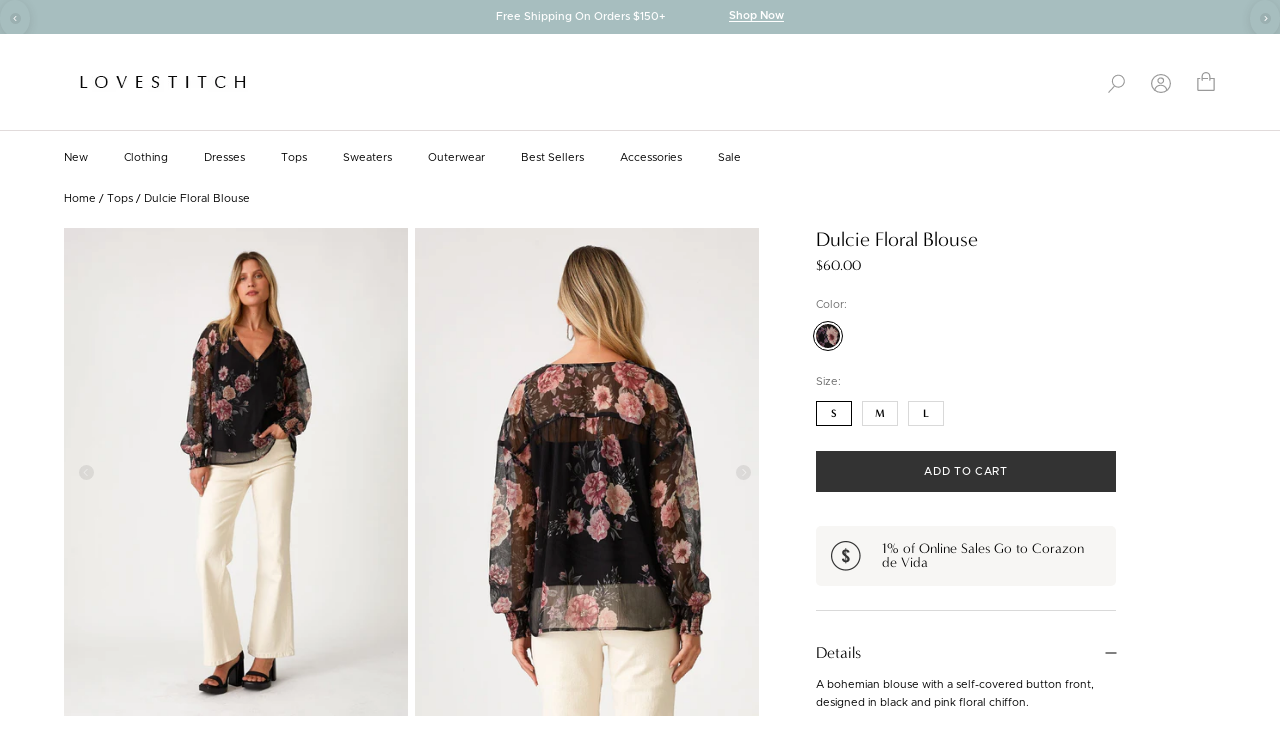

--- FILE ---
content_type: text/html; charset=utf-8
request_url: https://www.shoplovestitch.com/collections/tops/products/dulcie-floral-blouse
body_size: 51331
content:
<!doctype html>

<html class="no-js" lang="en">
  <head>
    <meta charset="utf-8"> 
    <meta http-equiv="X-UA-Compatible" content="IE=edge,chrome=1">
    <meta name="viewport" content="width=device-width, initial-scale=1.0, height=device-height, minimum-scale=1.0, maximum-scale=1.0">
    <meta name="theme-color" content="">

    <title>
      Women&#39;s Bohemian Black &amp; Pink Floral Chiffon Blouse | LOVESTITCH
    </title><meta name="description" content="Shop this relaxed button-front blouse with sheer long sleeves. Designed in LA! Click to shop 100s of affordable &amp; unique bohemian tops!"><link rel="canonical" href="https://www.shoplovestitch.com/products/dulcie-floral-blouse"><link rel="shortcut icon" href="//www.shoplovestitch.com/cdn/shop/files/favicon_96x.png?v=1670524955" type="image/png"><meta property="og:type" content="product">
  <meta property="og:title" content="Dulcie Floral Blouse"><meta property="og:image" content="http://www.shoplovestitch.com/cdn/shop/files/I-15168WL-SJI-MP_BLACK-ROSE-F.jpg?v=1748480378">
    <meta property="og:image:secure_url" content="https://www.shoplovestitch.com/cdn/shop/files/I-15168WL-SJI-MP_BLACK-ROSE-F.jpg?v=1748480378">
    <meta property="og:image:width" content="1240">
    <meta property="og:image:height" content="1760"><meta property="product:price:amount" content="60.00">
  <meta property="product:price:currency" content="USD"><meta property="og:description" content="Shop this relaxed button-front blouse with sheer long sleeves. Designed in LA! Click to shop 100s of affordable &amp; unique bohemian tops!"><meta property="og:url" content="https://www.shoplovestitch.com/products/dulcie-floral-blouse">
<meta property="og:site_name" content="LOVESTITCH"><meta name="twitter:card" content="summary"><meta name="twitter:title" content="Dulcie Floral Blouse">
  <meta name="twitter:description" content="A bohemian blouse with a self-covered button front, designed in black and pink floral chiffon. 

Floral print
Chiffon
Relaxed fit

Sheer long sleeve

Smocked elastic wrist cuff
V-neckline
Self-covered button front
Sheer
Lined
Bohemian blouse

A dreamy addition to your fall wardrobe, our pretty boho blouse is designed in black and pink floral chiffon. With voluminous long sleeves, a fitted smocked elastic wrist cuff, and a delicate self-covered button front. 
Model is 5&#39;8, wearing a size S.Style: I-15168WL-SJI-MP">
  <meta name="twitter:image" content="https://www.shoplovestitch.com/cdn/shop/files/I-15168WL-SJI-MP_BLACK-ROSE-F_600x600_crop_center.jpg?v=1748480378">
    <style>
  @font-face {
  font-family: Montserrat;
  font-weight: 400;
  font-style: normal;
  font-display: fallback;
  src: url("//www.shoplovestitch.com/cdn/fonts/montserrat/montserrat_n4.81949fa0ac9fd2021e16436151e8eaa539321637.woff2") format("woff2"),
       url("//www.shoplovestitch.com/cdn/fonts/montserrat/montserrat_n4.a6c632ca7b62da89c3594789ba828388aac693fe.woff") format("woff");
}

  @font-face {
  font-family: "Nunito Sans";
  font-weight: 400;
  font-style: normal;
  font-display: fallback;
  src: url("//www.shoplovestitch.com/cdn/fonts/nunito_sans/nunitosans_n4.0276fe080df0ca4e6a22d9cb55aed3ed5ba6b1da.woff2") format("woff2"),
       url("//www.shoplovestitch.com/cdn/fonts/nunito_sans/nunitosans_n4.b4964bee2f5e7fd9c3826447e73afe2baad607b7.woff") format("woff");
}


  @font-face {
  font-family: "Nunito Sans";
  font-weight: 700;
  font-style: normal;
  font-display: fallback;
  src: url("//www.shoplovestitch.com/cdn/fonts/nunito_sans/nunitosans_n7.25d963ed46da26098ebeab731e90d8802d989fa5.woff2") format("woff2"),
       url("//www.shoplovestitch.com/cdn/fonts/nunito_sans/nunitosans_n7.d32e3219b3d2ec82285d3027bd673efc61a996c8.woff") format("woff");
}

  @font-face {
  font-family: "Nunito Sans";
  font-weight: 400;
  font-style: italic;
  font-display: fallback;
  src: url("//www.shoplovestitch.com/cdn/fonts/nunito_sans/nunitosans_i4.6e408730afac1484cf297c30b0e67c86d17fc586.woff2") format("woff2"),
       url("//www.shoplovestitch.com/cdn/fonts/nunito_sans/nunitosans_i4.c9b6dcbfa43622b39a5990002775a8381942ae38.woff") format("woff");
}

  @font-face {
  font-family: "Nunito Sans";
  font-weight: 700;
  font-style: italic;
  font-display: fallback;
  src: url("//www.shoplovestitch.com/cdn/fonts/nunito_sans/nunitosans_i7.8c1124729eec046a321e2424b2acf328c2c12139.woff2") format("woff2"),
       url("//www.shoplovestitch.com/cdn/fonts/nunito_sans/nunitosans_i7.af4cda04357273e0996d21184432bcb14651a64d.woff") format("woff");
}


  :root {
    --heading-font-family : Montserrat, sans-serif;
    --heading-font-weight : 400;
    --heading-font-style  : normal;

    --text-font-family : "Nunito Sans", sans-serif;
    --text-font-weight : 400;
    --text-font-style  : normal;

    --base-text-font-size   : 11px;
    --default-text-font-size: 14px;--background          : #ffffff;
    --background-rgb      : 255, 255, 255;
    --light-background    : #f7f6f4;
    --light-background-rgb: 247, 246, 244;
    --heading-color       : #000000;
    --text-color          : #000000;
    --text-color-rgb      : 0, 0, 0;
    --text-color-light    : #000000;
    --text-color-light-rgb: 0, 0, 0;
    --link-color          : #000000;
    --link-color-rgb      : 0, 0, 0;
    --border-color        : #d9d9d9;
    --border-color-rgb    : 217, 217, 217;

    --button-background    : #333333;
    --button-background-rgb: 51, 51, 51;
    --button-text-color    : #ffffff;

    --header-background       : #ffffff;
    --header-heading-color    : #000000;
    --header-light-text-color : #000000;
    --header-border-color     : #d9d9d9;

    --footer-background    : #f7f6f4;
    --footer-text-color    : #191308;
    --footer-heading-color : #191308;
    --footer-border-color  : #d6d4d1;

    --navigation-background      : #ffffff;
    --navigation-background-rgb  : 255, 255, 255;
    --navigation-text-color      : #000000;
    --navigation-text-color-light: rgba(0, 0, 0, 0.5);
    --navigation-border-color    : #E0E0E0;

    --newsletter-popup-background     : #ffffff;
    --newsletter-popup-text-color     : #000000;
    --newsletter-popup-text-color-rgb : 0, 0, 0;

    --secondary-elements-background       : #ffffff;
    --secondary-elements-background-rgb   : 255, 255, 255;
    --secondary-elements-text-color       : #000000;
    --secondary-elements-text-color-light : rgba(0, 0, 0, 0.5);
    --secondary-elements-border-color     : rgba(0, 0, 0, 0.25);

    --product-sale-price-color    : #333333;
    --product-sale-price-color-rgb: 51, 51, 51;
    --product-star-rating: #f6a429;

    /* Shopify related variables */
    --payment-terms-background-color: #ffffff;

    /* Products */

    --horizontal-spacing-four-products-per-row: 15px;
        --horizontal-spacing-two-products-per-row : 15px;

    --vertical-spacing-four-products-per-row: 20px;
        --vertical-spacing-two-products-per-row : 50px;

    /* Animation */
    --drawer-transition-timing: cubic-bezier(0.645, 0.045, 0.355, 1);
    --header-base-height: 80px; /* We set a default for browsers that do not support CSS variables */

    /* Cursors */
    --cursor-zoom-in-svg    : url(//www.shoplovestitch.com/cdn/shop/t/69/assets/cursor-zoom-in.svg?v=161720180888065450671764711997);
    --cursor-zoom-in-2x-svg : url(//www.shoplovestitch.com/cdn/shop/t/69/assets/cursor-zoom-in-2x.svg?v=159281045774357805731764711997);
  }
</style>

<script>
  // IE11 does not have support for CSS variables, so we have to polyfill them
  if (!(((window || {}).CSS || {}).supports && window.CSS.supports('(--a: 0)'))) {
    const script = document.createElement('script');
    script.type = 'text/javascript';
    script.src = 'https://cdn.jsdelivr.net/npm/css-vars-ponyfill@2';
    script.onload = function() {
      cssVars({});
    };

    document.getElementsByTagName('head')[0].appendChild(script);
  }
</script>

    
<script>window.performance && window.performance.mark && window.performance.mark('shopify.content_for_header.start');</script><meta name="google-site-verification" content="glXx3zJh94Fy4S2Jo7rpZTE4SoY67zPtKbdZqwC-hWE">
<meta id="shopify-digital-wallet" name="shopify-digital-wallet" content="/5013057/digital_wallets/dialog">
<meta name="shopify-checkout-api-token" content="8dea649f7ae325d6bd446cef48e42c43">
<meta id="in-context-paypal-metadata" data-shop-id="5013057" data-venmo-supported="false" data-environment="production" data-locale="en_US" data-paypal-v4="true" data-currency="USD">
<link rel="alternate" type="application/json+oembed" href="https://www.shoplovestitch.com/products/dulcie-floral-blouse.oembed">
<script async="async" src="/checkouts/internal/preloads.js?locale=en-US"></script>
<link rel="preconnect" href="https://shop.app" crossorigin="anonymous">
<script async="async" src="https://shop.app/checkouts/internal/preloads.js?locale=en-US&shop_id=5013057" crossorigin="anonymous"></script>
<script id="apple-pay-shop-capabilities" type="application/json">{"shopId":5013057,"countryCode":"US","currencyCode":"USD","merchantCapabilities":["supports3DS"],"merchantId":"gid:\/\/shopify\/Shop\/5013057","merchantName":"LOVESTITCH","requiredBillingContactFields":["postalAddress","email","phone"],"requiredShippingContactFields":["postalAddress","email","phone"],"shippingType":"shipping","supportedNetworks":["visa","masterCard","amex","discover","elo","jcb"],"total":{"type":"pending","label":"LOVESTITCH","amount":"1.00"},"shopifyPaymentsEnabled":true,"supportsSubscriptions":true}</script>
<script id="shopify-features" type="application/json">{"accessToken":"8dea649f7ae325d6bd446cef48e42c43","betas":["rich-media-storefront-analytics"],"domain":"www.shoplovestitch.com","predictiveSearch":true,"shopId":5013057,"locale":"en"}</script>
<script>var Shopify = Shopify || {};
Shopify.shop = "lovestitch.myshopify.com";
Shopify.locale = "en";
Shopify.currency = {"active":"USD","rate":"1.0"};
Shopify.country = "US";
Shopify.theme = {"name":"12.3 - Full Price Holiday Update","id":144912941134,"schema_name":"Prestige","schema_version":"6.0.0","theme_store_id":855,"role":"main"};
Shopify.theme.handle = "null";
Shopify.theme.style = {"id":null,"handle":null};
Shopify.cdnHost = "www.shoplovestitch.com/cdn";
Shopify.routes = Shopify.routes || {};
Shopify.routes.root = "/";</script>
<script type="module">!function(o){(o.Shopify=o.Shopify||{}).modules=!0}(window);</script>
<script>!function(o){function n(){var o=[];function n(){o.push(Array.prototype.slice.apply(arguments))}return n.q=o,n}var t=o.Shopify=o.Shopify||{};t.loadFeatures=n(),t.autoloadFeatures=n()}(window);</script>
<script>
  window.ShopifyPay = window.ShopifyPay || {};
  window.ShopifyPay.apiHost = "shop.app\/pay";
  window.ShopifyPay.redirectState = null;
</script>
<script id="shop-js-analytics" type="application/json">{"pageType":"product"}</script>
<script defer="defer" async type="module" src="//www.shoplovestitch.com/cdn/shopifycloud/shop-js/modules/v2/client.init-shop-cart-sync_BdyHc3Nr.en.esm.js"></script>
<script defer="defer" async type="module" src="//www.shoplovestitch.com/cdn/shopifycloud/shop-js/modules/v2/chunk.common_Daul8nwZ.esm.js"></script>
<script type="module">
  await import("//www.shoplovestitch.com/cdn/shopifycloud/shop-js/modules/v2/client.init-shop-cart-sync_BdyHc3Nr.en.esm.js");
await import("//www.shoplovestitch.com/cdn/shopifycloud/shop-js/modules/v2/chunk.common_Daul8nwZ.esm.js");

  window.Shopify.SignInWithShop?.initShopCartSync?.({"fedCMEnabled":true,"windoidEnabled":true});

</script>
<script>
  window.Shopify = window.Shopify || {};
  if (!window.Shopify.featureAssets) window.Shopify.featureAssets = {};
  window.Shopify.featureAssets['shop-js'] = {"shop-cart-sync":["modules/v2/client.shop-cart-sync_QYOiDySF.en.esm.js","modules/v2/chunk.common_Daul8nwZ.esm.js"],"init-fed-cm":["modules/v2/client.init-fed-cm_DchLp9rc.en.esm.js","modules/v2/chunk.common_Daul8nwZ.esm.js"],"shop-button":["modules/v2/client.shop-button_OV7bAJc5.en.esm.js","modules/v2/chunk.common_Daul8nwZ.esm.js"],"init-windoid":["modules/v2/client.init-windoid_DwxFKQ8e.en.esm.js","modules/v2/chunk.common_Daul8nwZ.esm.js"],"shop-cash-offers":["modules/v2/client.shop-cash-offers_DWtL6Bq3.en.esm.js","modules/v2/chunk.common_Daul8nwZ.esm.js","modules/v2/chunk.modal_CQq8HTM6.esm.js"],"shop-toast-manager":["modules/v2/client.shop-toast-manager_CX9r1SjA.en.esm.js","modules/v2/chunk.common_Daul8nwZ.esm.js"],"init-shop-email-lookup-coordinator":["modules/v2/client.init-shop-email-lookup-coordinator_UhKnw74l.en.esm.js","modules/v2/chunk.common_Daul8nwZ.esm.js"],"pay-button":["modules/v2/client.pay-button_DzxNnLDY.en.esm.js","modules/v2/chunk.common_Daul8nwZ.esm.js"],"avatar":["modules/v2/client.avatar_BTnouDA3.en.esm.js"],"init-shop-cart-sync":["modules/v2/client.init-shop-cart-sync_BdyHc3Nr.en.esm.js","modules/v2/chunk.common_Daul8nwZ.esm.js"],"shop-login-button":["modules/v2/client.shop-login-button_D8B466_1.en.esm.js","modules/v2/chunk.common_Daul8nwZ.esm.js","modules/v2/chunk.modal_CQq8HTM6.esm.js"],"init-customer-accounts-sign-up":["modules/v2/client.init-customer-accounts-sign-up_C8fpPm4i.en.esm.js","modules/v2/client.shop-login-button_D8B466_1.en.esm.js","modules/v2/chunk.common_Daul8nwZ.esm.js","modules/v2/chunk.modal_CQq8HTM6.esm.js"],"init-shop-for-new-customer-accounts":["modules/v2/client.init-shop-for-new-customer-accounts_CVTO0Ztu.en.esm.js","modules/v2/client.shop-login-button_D8B466_1.en.esm.js","modules/v2/chunk.common_Daul8nwZ.esm.js","modules/v2/chunk.modal_CQq8HTM6.esm.js"],"init-customer-accounts":["modules/v2/client.init-customer-accounts_dRgKMfrE.en.esm.js","modules/v2/client.shop-login-button_D8B466_1.en.esm.js","modules/v2/chunk.common_Daul8nwZ.esm.js","modules/v2/chunk.modal_CQq8HTM6.esm.js"],"shop-follow-button":["modules/v2/client.shop-follow-button_CkZpjEct.en.esm.js","modules/v2/chunk.common_Daul8nwZ.esm.js","modules/v2/chunk.modal_CQq8HTM6.esm.js"],"lead-capture":["modules/v2/client.lead-capture_BntHBhfp.en.esm.js","modules/v2/chunk.common_Daul8nwZ.esm.js","modules/v2/chunk.modal_CQq8HTM6.esm.js"],"checkout-modal":["modules/v2/client.checkout-modal_CfxcYbTm.en.esm.js","modules/v2/chunk.common_Daul8nwZ.esm.js","modules/v2/chunk.modal_CQq8HTM6.esm.js"],"shop-login":["modules/v2/client.shop-login_Da4GZ2H6.en.esm.js","modules/v2/chunk.common_Daul8nwZ.esm.js","modules/v2/chunk.modal_CQq8HTM6.esm.js"],"payment-terms":["modules/v2/client.payment-terms_MV4M3zvL.en.esm.js","modules/v2/chunk.common_Daul8nwZ.esm.js","modules/v2/chunk.modal_CQq8HTM6.esm.js"]};
</script>
<script>(function() {
  var isLoaded = false;
  function asyncLoad() {
    if (isLoaded) return;
    isLoaded = true;
    var urls = ["https:\/\/assets1.adroll.com\/shopify\/latest\/j\/shopify_rolling_bootstrap_v2.js?adroll_adv_id=FCFS3LL3WNFZTFKALD67U4\u0026adroll_pix_id=GUMO3R6S4FHEJKOR2KWSRC\u0026shop=lovestitch.myshopify.com","https:\/\/d3hw6dc1ow8pp2.cloudfront.net\/reviewsWidget.min.js?shop=lovestitch.myshopify.com","https:\/\/hello.zonos.com\/shop-duty-tax\/hello.js?1678833405326\u0026shop=lovestitch.myshopify.com","https:\/\/shopify-widget.route.com\/shopify.widget.js?shop=lovestitch.myshopify.com","https:\/\/assets.tapcart.com\/__tc-ck-loader\/index.js?appId=Y1o0ZGHlba\u0026environment=production\u0026shop=lovestitch.myshopify.com","https:\/\/cdn.attn.tv\/lovestitch\/dtag.js?shop=lovestitch.myshopify.com","https:\/\/connect.nosto.com\/include\/script\/shopify-5013057.js?shop=lovestitch.myshopify.com","https:\/\/d38xvr37kwwhcm.cloudfront.net\/js\/grin-sdk.js?shop=lovestitch.myshopify.com","https:\/\/shopify-extension.getredo.com\/main.js?widget_id=3t74pqg2206lwyk\u0026shop=lovestitch.myshopify.com","\/\/backinstock.useamp.com\/widget\/8351_1767153559.js?category=bis\u0026v=6\u0026shop=lovestitch.myshopify.com"];
    for (var i = 0; i < urls.length; i++) {
      var s = document.createElement('script');
      s.type = 'text/javascript';
      s.async = true;
      s.src = urls[i];
      var x = document.getElementsByTagName('script')[0];
      x.parentNode.insertBefore(s, x);
    }
  };
  if(window.attachEvent) {
    window.attachEvent('onload', asyncLoad);
  } else {
    window.addEventListener('load', asyncLoad, false);
  }
})();</script>
<script id="__st">var __st={"a":5013057,"offset":-28800,"reqid":"5649404c-b9ea-4945-a280-f5eb1051850b-1769021510","pageurl":"www.shoplovestitch.com\/collections\/tops\/products\/dulcie-floral-blouse","u":"50a1a5df468e","p":"product","rtyp":"product","rid":6874448986190};</script>
<script>window.ShopifyPaypalV4VisibilityTracking = true;</script>
<script id="captcha-bootstrap">!function(){'use strict';const t='contact',e='account',n='new_comment',o=[[t,t],['blogs',n],['comments',n],[t,'customer']],c=[[e,'customer_login'],[e,'guest_login'],[e,'recover_customer_password'],[e,'create_customer']],r=t=>t.map((([t,e])=>`form[action*='/${t}']:not([data-nocaptcha='true']) input[name='form_type'][value='${e}']`)).join(','),a=t=>()=>t?[...document.querySelectorAll(t)].map((t=>t.form)):[];function s(){const t=[...o],e=r(t);return a(e)}const i='password',u='form_key',d=['recaptcha-v3-token','g-recaptcha-response','h-captcha-response',i],f=()=>{try{return window.sessionStorage}catch{return}},m='__shopify_v',_=t=>t.elements[u];function p(t,e,n=!1){try{const o=window.sessionStorage,c=JSON.parse(o.getItem(e)),{data:r}=function(t){const{data:e,action:n}=t;return t[m]||n?{data:e,action:n}:{data:t,action:n}}(c);for(const[e,n]of Object.entries(r))t.elements[e]&&(t.elements[e].value=n);n&&o.removeItem(e)}catch(o){console.error('form repopulation failed',{error:o})}}const l='form_type',E='cptcha';function T(t){t.dataset[E]=!0}const w=window,h=w.document,L='Shopify',v='ce_forms',y='captcha';let A=!1;((t,e)=>{const n=(g='f06e6c50-85a8-45c8-87d0-21a2b65856fe',I='https://cdn.shopify.com/shopifycloud/storefront-forms-hcaptcha/ce_storefront_forms_captcha_hcaptcha.v1.5.2.iife.js',D={infoText:'Protected by hCaptcha',privacyText:'Privacy',termsText:'Terms'},(t,e,n)=>{const o=w[L][v],c=o.bindForm;if(c)return c(t,g,e,D).then(n);var r;o.q.push([[t,g,e,D],n]),r=I,A||(h.body.append(Object.assign(h.createElement('script'),{id:'captcha-provider',async:!0,src:r})),A=!0)});var g,I,D;w[L]=w[L]||{},w[L][v]=w[L][v]||{},w[L][v].q=[],w[L][y]=w[L][y]||{},w[L][y].protect=function(t,e){n(t,void 0,e),T(t)},Object.freeze(w[L][y]),function(t,e,n,w,h,L){const[v,y,A,g]=function(t,e,n){const i=e?o:[],u=t?c:[],d=[...i,...u],f=r(d),m=r(i),_=r(d.filter((([t,e])=>n.includes(e))));return[a(f),a(m),a(_),s()]}(w,h,L),I=t=>{const e=t.target;return e instanceof HTMLFormElement?e:e&&e.form},D=t=>v().includes(t);t.addEventListener('submit',(t=>{const e=I(t);if(!e)return;const n=D(e)&&!e.dataset.hcaptchaBound&&!e.dataset.recaptchaBound,o=_(e),c=g().includes(e)&&(!o||!o.value);(n||c)&&t.preventDefault(),c&&!n&&(function(t){try{if(!f())return;!function(t){const e=f();if(!e)return;const n=_(t);if(!n)return;const o=n.value;o&&e.removeItem(o)}(t);const e=Array.from(Array(32),(()=>Math.random().toString(36)[2])).join('');!function(t,e){_(t)||t.append(Object.assign(document.createElement('input'),{type:'hidden',name:u})),t.elements[u].value=e}(t,e),function(t,e){const n=f();if(!n)return;const o=[...t.querySelectorAll(`input[type='${i}']`)].map((({name:t})=>t)),c=[...d,...o],r={};for(const[a,s]of new FormData(t).entries())c.includes(a)||(r[a]=s);n.setItem(e,JSON.stringify({[m]:1,action:t.action,data:r}))}(t,e)}catch(e){console.error('failed to persist form',e)}}(e),e.submit())}));const S=(t,e)=>{t&&!t.dataset[E]&&(n(t,e.some((e=>e===t))),T(t))};for(const o of['focusin','change'])t.addEventListener(o,(t=>{const e=I(t);D(e)&&S(e,y())}));const B=e.get('form_key'),M=e.get(l),P=B&&M;t.addEventListener('DOMContentLoaded',(()=>{const t=y();if(P)for(const e of t)e.elements[l].value===M&&p(e,B);[...new Set([...A(),...v().filter((t=>'true'===t.dataset.shopifyCaptcha))])].forEach((e=>S(e,t)))}))}(h,new URLSearchParams(w.location.search),n,t,e,['guest_login'])})(!0,!0)}();</script>
<script integrity="sha256-4kQ18oKyAcykRKYeNunJcIwy7WH5gtpwJnB7kiuLZ1E=" data-source-attribution="shopify.loadfeatures" defer="defer" src="//www.shoplovestitch.com/cdn/shopifycloud/storefront/assets/storefront/load_feature-a0a9edcb.js" crossorigin="anonymous"></script>
<script crossorigin="anonymous" defer="defer" src="//www.shoplovestitch.com/cdn/shopifycloud/storefront/assets/shopify_pay/storefront-65b4c6d7.js?v=20250812"></script>
<script data-source-attribution="shopify.dynamic_checkout.dynamic.init">var Shopify=Shopify||{};Shopify.PaymentButton=Shopify.PaymentButton||{isStorefrontPortableWallets:!0,init:function(){window.Shopify.PaymentButton.init=function(){};var t=document.createElement("script");t.src="https://www.shoplovestitch.com/cdn/shopifycloud/portable-wallets/latest/portable-wallets.en.js",t.type="module",document.head.appendChild(t)}};
</script>
<script data-source-attribution="shopify.dynamic_checkout.buyer_consent">
  function portableWalletsHideBuyerConsent(e){var t=document.getElementById("shopify-buyer-consent"),n=document.getElementById("shopify-subscription-policy-button");t&&n&&(t.classList.add("hidden"),t.setAttribute("aria-hidden","true"),n.removeEventListener("click",e))}function portableWalletsShowBuyerConsent(e){var t=document.getElementById("shopify-buyer-consent"),n=document.getElementById("shopify-subscription-policy-button");t&&n&&(t.classList.remove("hidden"),t.removeAttribute("aria-hidden"),n.addEventListener("click",e))}window.Shopify?.PaymentButton&&(window.Shopify.PaymentButton.hideBuyerConsent=portableWalletsHideBuyerConsent,window.Shopify.PaymentButton.showBuyerConsent=portableWalletsShowBuyerConsent);
</script>
<script data-source-attribution="shopify.dynamic_checkout.cart.bootstrap">document.addEventListener("DOMContentLoaded",(function(){function t(){return document.querySelector("shopify-accelerated-checkout-cart, shopify-accelerated-checkout")}if(t())Shopify.PaymentButton.init();else{new MutationObserver((function(e,n){t()&&(Shopify.PaymentButton.init(),n.disconnect())})).observe(document.body,{childList:!0,subtree:!0})}}));
</script>
<link id="shopify-accelerated-checkout-styles" rel="stylesheet" media="screen" href="https://www.shoplovestitch.com/cdn/shopifycloud/portable-wallets/latest/accelerated-checkout-backwards-compat.css" crossorigin="anonymous">
<style id="shopify-accelerated-checkout-cart">
        #shopify-buyer-consent {
  margin-top: 1em;
  display: inline-block;
  width: 100%;
}

#shopify-buyer-consent.hidden {
  display: none;
}

#shopify-subscription-policy-button {
  background: none;
  border: none;
  padding: 0;
  text-decoration: underline;
  font-size: inherit;
  cursor: pointer;
}

#shopify-subscription-policy-button::before {
  box-shadow: none;
}

      </style>

<script>window.performance && window.performance.mark && window.performance.mark('shopify.content_for_header.end');</script>
    
    <link rel="stylesheet" href="https://use.typekit.net/ttm5lcy.css">
    <link rel="stylesheet" href="//www.shoplovestitch.com/cdn/shop/t/69/assets/fonts.css?v=45357721300495442821764711997">
    <link rel="stylesheet" href="//www.shoplovestitch.com/cdn/shop/t/69/assets/theme.css?v=16302021089681125331764711997">
    <link rel="stylesheet" href="//www.shoplovestitch.com/cdn/shop/t/69/assets/custom.css?v=117521443312864914991764711997">
    <link rel="stylesheet" href="//www.shoplovestitch.com/cdn/shop/t/69/assets/custom2.css?v=169566910968180057971764711997">    
    <link rel="stylesheet" href="//www.shoplovestitch.com/cdn/shop/t/69/assets/responsive.css?v=20476928015044517691764711997">

    <script>// This allows to expose several variables to the global scope, to be used in scripts
      window.theme = {
        pageType: "product",
        moneyFormat: "\u003cspan class='zmoney'\u003e${{amount}}\u003c\/span\u003e",
        moneyWithCurrencyFormat: "\u003cspan class='zmoney'\u003e${{amount}} USD\u003c\/span\u003e",
        currencyCodeEnabled: false,
        productImageSize: "natural",
        searchMode: "product",
        showPageTransition: false,
        showElementStaggering: true,
        showImageZooming: true
      };

      window.routes = {
        rootUrl: "\/",
        rootUrlWithoutSlash: '',
        cartUrl: "\/cart",
        cartAddUrl: "\/cart\/add",
        cartChangeUrl: "\/cart\/change",
        searchUrl: "\/search",
        productRecommendationsUrl: "\/recommendations\/products"
      };

      window.languages = {
        cartAddNote: "Add Order Note",
        cartEditNote: "Edit Order Note",
        productImageLoadingError: "This image could not be loaded. Please try to reload the page.",
        productFormAddToCart: "Add to cart",
        productFormUnavailable: "Unavailable",
        productFormSoldOut: "Sold Out",
        shippingEstimatorOneResult: "1 option available:",
        shippingEstimatorMoreResults: "{{count}} options available:",
        shippingEstimatorNoResults: "No shipping could be found"
      };

      window.lazySizesConfig = {
        loadHidden: false,
        hFac: 0.5,
        expFactor: 2,
        ricTimeout: 150,
        lazyClass: 'Image--lazyLoad',
        loadingClass: 'Image--lazyLoading',
        loadedClass: 'Image--lazyLoaded'
      };

      document.documentElement.className = document.documentElement.className.replace('no-js', 'js');
      document.documentElement.style.setProperty('--window-height', window.innerHeight + 'px');

      // We do a quick detection of some features (we could use Modernizr but for so little...)
      (function() {
        document.documentElement.className += ((window.CSS && window.CSS.supports('(position: sticky) or (position: -webkit-sticky)')) ? ' supports-sticky' : ' no-supports-sticky');
        document.documentElement.className += (window.matchMedia('(-moz-touch-enabled: 1), (hover: none)')).matches ? ' no-supports-hover' : ' supports-hover';
      }());

      
    </script>

    <script src="//www.shoplovestitch.com/cdn/shop/t/69/assets/lazysizes.min.js?v=174358363404432586981764711997" async></script><script src="https://ajax.googleapis.com/ajax/libs/jquery/3.6.1/jquery.min.js"></script>
  
    <script src="//www.shoplovestitch.com/cdn/shop/t/69/assets/libs.min.js?v=26178543184394469741764711997" defer></script>
    <script src="//www.shoplovestitch.com/cdn/shop/t/69/assets/theme.js?v=73696210941235458651764711997" defer></script>
    <script src="//www.shoplovestitch.com/cdn/shop/t/69/assets/custom.js?v=40073522990081964331764711997" defer></script>

    <script>
      (function () {
        window.onpageshow = function() {
          if (window.theme.showPageTransition) {
            var pageTransition = document.querySelector('.PageTransition');

            if (pageTransition) {
              pageTransition.style.visibility = 'visible';
              pageTransition.style.opacity = '0';
            }
          }

          // When the page is loaded from the cache, we have to reload the cart content
          document.documentElement.dispatchEvent(new CustomEvent('cart:refresh', {
            bubbles: true
          }));
        };
      })();
    </script>

    
  <script type="application/ld+json">
  {
    "@context": "http://schema.org",
    "@type": "Product",
    "offers": [{
          "@type": "Offer",
          "name": "Black\/Rose \/ S",
          "availability":"https://schema.org/InStock",
          "price": 60.0,
          "priceCurrency": "USD",
          "priceValidUntil": "2026-01-31","sku": "I-15168WL-SJI-MP-BLACK\/ROSE-S~3-1-11 lanz","url": "/products/dulcie-floral-blouse?variant=40250353713230"
        },
{
          "@type": "Offer",
          "name": "Black\/Rose \/ M",
          "availability":"https://schema.org/InStock",
          "price": 60.0,
          "priceCurrency": "USD",
          "priceValidUntil": "2026-01-31","sku": "I-15168WL-SJI-MP-BLACK\/ROSE-M~3-1-11 lanz","url": "/products/dulcie-floral-blouse?variant=40250353745998"
        },
{
          "@type": "Offer",
          "name": "Black\/Rose \/ L",
          "availability":"https://schema.org/InStock",
          "price": 60.0,
          "priceCurrency": "USD",
          "priceValidUntil": "2026-01-31","sku": "I-15168WL-SJI-MP-BLACK\/ROSE-L~3-1-11 lanz","url": "/products/dulcie-floral-blouse?variant=40250353778766"
        }
],
    "brand": {
      "name": "Lovestitch"
    },
    "name": "Dulcie Floral Blouse",
    "description": "A bohemian blouse with a self-covered button front, designed in black and pink floral chiffon. \r\n\r\nFloral print\r\nChiffon\r\nRelaxed fit\r\n\r\nSheer long sleeve\r\n\r\nSmocked elastic wrist cuff\r\nV-neckline\r\nSelf-covered button front\r\nSheer\r\nLined\r\nBohemian blouse\r\n\r\nA dreamy addition to your fall wardrobe, our pretty boho blouse is designed in black and pink floral chiffon. With voluminous long sleeves, a fitted smocked elastic wrist cuff, and a delicate self-covered button front. \r\nModel is 5'8, wearing a size S.Style: I-15168WL-SJI-MP",
    "category": "Top",
    "url": "/products/dulcie-floral-blouse",
    "sku": "I-15168WL-SJI-MP-BLACK\/ROSE-S~3-1-11 lanz",
    "image": {
      "@type": "ImageObject",
      "url": "https://www.shoplovestitch.com/cdn/shop/files/I-15168WL-SJI-MP_BLACK-ROSE-F_1024x.jpg?v=1748480378",
      "image": "https://www.shoplovestitch.com/cdn/shop/files/I-15168WL-SJI-MP_BLACK-ROSE-F_1024x.jpg?v=1748480378",
      "name": "[Color: Black\/Rose] A full body front facing image of a blonde model wearing a bohemian holiday blouse in a black and pink sheer floral chiffon. With voluminous long sleeves, a v neckline, and a self covered button front. ",
      "width": "1024",
      "height": "1024"
    }
  }
  </script>



  <script type="application/ld+json">
  {
    "@context": "http://schema.org",
    "@type": "BreadcrumbList",
  "itemListElement": [{
      "@type": "ListItem",
      "position": 1,
      "name": "Home",
      "item": "https://www.shoplovestitch.com"
    },{
          "@type": "ListItem",
          "position": 2,
          "name": "Tops",
          "item": "https://www.shoplovestitch.com/collections/tops"
        }, {
          "@type": "ListItem",
          "position": 3,
          "name": "Dulcie Floral Blouse",
          "item": "https://www.shoplovestitch.com/products/dulcie-floral-blouse"
        }]
  }
  </script>

  <div id="shopify-section-filter-menu-settings" class="shopify-section"><style type="text/css">
/*  Filter Menu Color and Image Section CSS */.pt-display-swatch ul .filter-active-white .collection-name .check-icon:before
{
  background-color: #333333;
  color: #333333;
  -webkit-text-fill-color: transparent;background: -webkit-linear-gradient(transparent, transparent),
             url(//www.shoplovestitch.com/cdn/shop/files/Screenshot_2023-04-25_at_8.13.42_AM_small.png?v=1682435747) no-repeat center center;background: -o-linear-gradient(transparent, transparent);
  background-size: cover;
  -webkit-background-clip: text;
  background-clip: text;

}

.pt-display-swatch ul .filter-active-white .collection-name .check-icon {
  text-shadow: none !important;
}.pt-display-swatch ul .filter-active-green .collection-name .check-icon:before
{
  background-color: #333333;
  color: #333333;
  -webkit-text-fill-color: transparent;background: -webkit-linear-gradient(transparent, transparent),
             url(//www.shoplovestitch.com/cdn/shop/files/Screenshot_2023-04-25_at_8.13.47_AM_small.png?v=1682435783) no-repeat center center;background: -o-linear-gradient(transparent, transparent);
  background-size: cover;
  -webkit-background-clip: text;
  background-clip: text;

}

.pt-display-swatch ul .filter-active-green .collection-name .check-icon {
  text-shadow: none !important;
}.pt-display-swatch ul .filter-active-blue .collection-name .check-icon:before
{
  background-color: #333333;
  color: #333333;
  -webkit-text-fill-color: transparent;background: -webkit-linear-gradient(transparent, transparent),
             url(//www.shoplovestitch.com/cdn/shop/files/Screenshot_2023-04-25_at_8.13.52_AM_small.png?v=1682435783) no-repeat center center;background: -o-linear-gradient(transparent, transparent);
  background-size: cover;
  -webkit-background-clip: text;
  background-clip: text;

}

.pt-display-swatch ul .filter-active-blue .collection-name .check-icon {
  text-shadow: none !important;
}.pt-display-swatch ul .filter-active-ivory .collection-name .check-icon:before
{
  background-color: #333333;
  color: #333333;
  -webkit-text-fill-color: transparent;background: -webkit-linear-gradient(transparent, transparent),
             url(//www.shoplovestitch.com/cdn/shop/files/Lovestitch-ivory-color-swatch_small.jpg?v=1687893717) no-repeat center center;background: -o-linear-gradient(transparent, transparent);
  background-size: cover;
  -webkit-background-clip: text;
  background-clip: text;

}

.pt-display-swatch ul .filter-active-ivory .collection-name .check-icon {
  text-shadow: none !important;
}.pt-display-swatch ul .filter-active-purple .collection-name .check-icon:before
{
  background-color: #333333;
  color: #333333;
  -webkit-text-fill-color: transparent;background: -webkit-linear-gradient(transparent, transparent),
             url(//www.shoplovestitch.com/cdn/shop/files/Screenshot_2023-04-25_at_8.13.56_AM_small.png?v=1682435783) no-repeat center center;background: -o-linear-gradient(transparent, transparent);
  background-size: cover;
  -webkit-background-clip: text;
  background-clip: text;

}

.pt-display-swatch ul .filter-active-purple .collection-name .check-icon {
  text-shadow: none !important;
}.pt-display-swatch ul .filter-active-orange .collection-name .check-icon:before
{
  background-color: #333333;
  color: #333333;
  -webkit-text-fill-color: transparent;background: -webkit-linear-gradient(transparent, transparent),
             url(//www.shoplovestitch.com/cdn/shop/files/Screenshot_2023-04-25_at_8.13.59_AM_small.png?v=1682435783) no-repeat center center;background: -o-linear-gradient(transparent, transparent);
  background-size: cover;
  -webkit-background-clip: text;
  background-clip: text;

}

.pt-display-swatch ul .filter-active-orange .collection-name .check-icon {
  text-shadow: none !important;
}.pt-display-swatch ul .filter-active-red .collection-name .check-icon:before
{
  background-color: #333333;
  color: #333333;
  -webkit-text-fill-color: transparent;background: -webkit-linear-gradient(transparent, transparent),
             url(//www.shoplovestitch.com/cdn/shop/files/Screenshot_2023-04-25_at_8.14.06_AM_small.png?v=1682435783) no-repeat center center;background: -o-linear-gradient(transparent, transparent);
  background-size: cover;
  -webkit-background-clip: text;
  background-clip: text;

}

.pt-display-swatch ul .filter-active-red .collection-name .check-icon {
  text-shadow: none !important;
}.pt-display-swatch ul .filter-active-yellow .collection-name .check-icon:before
{
  background-color: #333333;
  color: #333333;
  -webkit-text-fill-color: transparent;background: -webkit-linear-gradient(transparent, transparent),
             url(//www.shoplovestitch.com/cdn/shop/files/Screenshot_2023-04-25_at_8.14.02_AM_small.png?v=1682435783) no-repeat center center;background: -o-linear-gradient(transparent, transparent);
  background-size: cover;
  -webkit-background-clip: text;
  background-clip: text;

}

.pt-display-swatch ul .filter-active-yellow .collection-name .check-icon {
  text-shadow: none !important;
}.pt-display-swatch ul .filter-active-pink .collection-name .check-icon:before
{
  background-color: #333333;
  color: #333333;
  -webkit-text-fill-color: transparent;background: -webkit-linear-gradient(transparent, transparent),
             url(//www.shoplovestitch.com/cdn/shop/files/Screenshot_2023-04-25_at_8.14.10_AM_small.png?v=1682435783) no-repeat center center;background: -o-linear-gradient(transparent, transparent);
  background-size: cover;
  -webkit-background-clip: text;
  background-clip: text;

}

.pt-display-swatch ul .filter-active-pink .collection-name .check-icon {
  text-shadow: none !important;
}.pt-display-swatch ul .filter-active-brown .collection-name .check-icon:before
{
  background-color: #333333;
  color: #333333;
  -webkit-text-fill-color: transparent;background: -webkit-linear-gradient(transparent, transparent),
             url(//www.shoplovestitch.com/cdn/shop/files/Screenshot_2023-04-25_at_8.14.15_AM_small.png?v=1682435783) no-repeat center center;background: -o-linear-gradient(transparent, transparent);
  background-size: cover;
  -webkit-background-clip: text;
  background-clip: text;

}

.pt-display-swatch ul .filter-active-brown .collection-name .check-icon {
  text-shadow: none !important;
}.pt-display-swatch ul .filter-active-grey .collection-name .check-icon:before
{
  background-color: #333333;
  color: #333333;
  -webkit-text-fill-color: transparent;background: -webkit-linear-gradient(transparent, transparent),
             url(//www.shoplovestitch.com/cdn/shop/files/Screenshot_2023-04-25_at_8.14.19_AM_small.png?v=1682435783) no-repeat center center;background: -o-linear-gradient(transparent, transparent);
  background-size: cover;
  -webkit-background-clip: text;
  background-clip: text;

}

.pt-display-swatch ul .filter-active-grey .collection-name .check-icon {
  text-shadow: none !important;
}.pt-display-swatch ul .filter-active-multi .collection-name .check-icon:before
{
  background-color: #333333;
  color: #333333;
  -webkit-text-fill-color: transparent;background: -webkit-linear-gradient(transparent, transparent),
             url(//www.shoplovestitch.com/cdn/shop/files/Multi-color-swatch_small.jpg?v=1682696756) no-repeat center center;background: -o-linear-gradient(transparent, transparent);
  background-size: cover;
  -webkit-background-clip: text;
  background-clip: text;

}

.pt-display-swatch ul .filter-active-multi .collection-name .check-icon {
  text-shadow: none !important;
}</style>
<link href="//www.shoplovestitch.com/cdn/shop/t/69/assets/filter-menu.scss.css?v=112691897671934513461764713977" rel="stylesheet" type="text/css" media="all" />
<script src="//www.shoplovestitch.com/cdn/shop/t/69/assets/filter-menu.js?v=34800057342037172101764711997" type="text/javascript"></script>





</div>
<!-- BEGIN app block: shopify://apps/adroll-advertising-marketing/blocks/adroll-pixel/c60853ed-1adb-4359-83ae-4ed43ed0b559 -->
  <!-- AdRoll Customer: not found -->



  
  
  <!-- AdRoll Advertisable: FCFS3LL3WNFZTFKALD67U4 -->
  <!-- AdRoll Pixel: GUMO3R6S4FHEJKOR2KWSRC -->
  <script async src="https://assets1.adroll.com/shopify/latest/j/shopify_rolling_bootstrap_v2.js?adroll_adv_id=FCFS3LL3WNFZTFKALD67U4&adroll_pix_id=GUMO3R6S4FHEJKOR2KWSRC"></script>



<!-- END app block --><!-- BEGIN app block: shopify://apps/starapps-variant-image/blocks/starapps-via-embed/2a01d106-3d10-48e8-ba53-5cb971217ac4 -->





    
      
      <script>
        window._starapps_theme_settings = [{"id":249121,"script_url":null},{"id":249122,"script_url":"https:\/\/cdn.starapps.studio\/apps\/via\/lovestitch\/249122-script-17680094705038667.js"},{"id":249123,"script_url":"https:\/\/cdn.starapps.studio\/apps\/via\/lovestitch\/249123-script-17680094706704764.js"},{"id":249120,"script_url":"https:\/\/cdn.starapps.studio\/apps\/via\/lovestitch\/249120-old-script-17680094878497815.js"},{"id":249124,"script_url":"https:\/\/cdn.starapps.studio\/apps\/via\/lovestitch\/249124-script-17680094723436506.js"},{"id":249125,"script_url":"https:\/\/cdn.starapps.studio\/apps\/via\/lovestitch\/249125-script-1768009472381061.js"},{"id":249126,"script_url":"https:\/\/cdn.starapps.studio\/apps\/via\/lovestitch\/249126-script-17680094758505712.js"},{"id":249127,"script_url":"https:\/\/cdn.starapps.studio\/apps\/via\/lovestitch\/249127-script-17680094764461327.js"},{"id":249128,"script_url":"https:\/\/cdn.starapps.studio\/apps\/via\/lovestitch\/249128-script-17680094765524771.js"},{"id":22050,"script_url":"https:\/\/cdn.starapps.studio\/apps\/via\/lovestitch\/script-1754305319.js"}];
        window._starapps_shop_themes = {"8363499":{"theme_setting_id":249121,"theme_store_id":null,"schema_theme_name":"Unidentified"},"74426286158":{"theme_setting_id":249121,"theme_store_id":null,"schema_theme_name":"Unidentified"},"79796994126":{"theme_setting_id":249121,"theme_store_id":null,"schema_theme_name":"Unidentified"},"79986655310":{"theme_setting_id":249121,"theme_store_id":null,"schema_theme_name":"Unidentified"},"80744972366":{"theme_setting_id":249121,"theme_store_id":null,"schema_theme_name":"Unidentified"},"80751755342":{"theme_setting_id":249121,"theme_store_id":null,"schema_theme_name":"Unidentified"},"80838852686":{"theme_setting_id":249121,"theme_store_id":null,"schema_theme_name":"Unidentified"},"139325734990":{"theme_setting_id":249120,"theme_store_id":"855","schema_theme_name":"Prestige"},"135511507022":{"theme_setting_id":249120,"theme_store_id":"855","schema_theme_name":"Prestige"},"144783114318":{"theme_setting_id":249120,"theme_store_id":"855","schema_theme_name":"Prestige"},"144494067790":{"theme_setting_id":249120,"theme_store_id":"855","schema_theme_name":"Prestige"},"144912941134":{"theme_setting_id":249120,"theme_store_id":"855","schema_theme_name":"Prestige"},"10854699":{"theme_setting_id":249121,"theme_store_id":null,"schema_theme_name":"Unidentified"},"12464895":{"theme_setting_id":249121,"theme_store_id":null,"schema_theme_name":"Unidentified"},"68093763":{"theme_setting_id":249121,"theme_store_id":null,"schema_theme_name":"Unidentified"},"105569603":{"theme_setting_id":249122,"theme_store_id":"568","schema_theme_name":"Unidentified"},"115337027":{"theme_setting_id":249121,"theme_store_id":null,"schema_theme_name":"Unidentified"},"168618382":{"theme_setting_id":249123,"theme_store_id":"816","schema_theme_name":"Trademark"},"2738257944":{"theme_setting_id":249121,"theme_store_id":null,"schema_theme_name":"Unidentified"},"32156418126":{"theme_setting_id":249121,"theme_store_id":null,"schema_theme_name":"Unidentified"},"32161071182":{"theme_setting_id":249121,"theme_store_id":null,"schema_theme_name":"Unidentified"},"32245940302":{"theme_setting_id":249121,"theme_store_id":null,"schema_theme_name":"Unidentified"},"32489898062":{"theme_setting_id":249121,"theme_store_id":null,"schema_theme_name":"Unidentified"},"32495272014":{"theme_setting_id":249121,"theme_store_id":null,"schema_theme_name":"Unidentified"},"32500252750":{"theme_setting_id":249124,"theme_store_id":"796","schema_theme_name":"Debut"},"46638006350":{"theme_setting_id":249125,"theme_store_id":"688","schema_theme_name":"Parallax"},"72766062670":{"theme_setting_id":249121,"theme_store_id":null,"schema_theme_name":"Unidentified"},"73418735694":{"theme_setting_id":249121,"theme_store_id":null,"schema_theme_name":"Unidentified"},"73859235918":{"theme_setting_id":249121,"theme_store_id":null,"schema_theme_name":"Unidentified"},"73952657486":{"theme_setting_id":249121,"theme_store_id":null,"schema_theme_name":"Unidentified"},"74385522766":{"theme_setting_id":249121,"theme_store_id":null,"schema_theme_name":"Unidentified"},"120371576910":{"theme_setting_id":249126,"theme_store_id":"868","schema_theme_name":"Broadcast"},"120496226382":{"theme_setting_id":249127,"theme_store_id":"578","schema_theme_name":"Simple"},"122844971086":{"theme_setting_id":249128,"theme_store_id":"677","schema_theme_name":"Showcase"},"123683340366":{"theme_setting_id":249121,"theme_store_id":null,"schema_theme_name":"Unidentified"},"123711586382":{"theme_setting_id":249120,"theme_store_id":"855","schema_theme_name":"Prestige"},"123712372814":{"theme_setting_id":249120,"theme_store_id":"855","schema_theme_name":"Prestige"},"123724562510":{"theme_setting_id":249120,"theme_store_id":"855","schema_theme_name":"Prestige"},"12397227":{"theme_setting_id":249121,"theme_store_id":null,"schema_theme_name":"Unidentified"},"123774238798":{"theme_setting_id":249120,"theme_store_id":"855","schema_theme_name":"Prestige"},"123778760782":{"theme_setting_id":249121,"theme_store_id":null,"schema_theme_name":"Unidentified"},"123814707278":{"theme_setting_id":249120,"theme_store_id":"855","schema_theme_name":"Prestige"},"123823849550":{"theme_setting_id":249120,"theme_store_id":"855","schema_theme_name":"Prestige"},"123823882318":{"theme_setting_id":249120,"theme_store_id":null,"schema_theme_name":"Prestige"},"123865006158":{"theme_setting_id":249120,"theme_store_id":"855","schema_theme_name":"Prestige"},"123867725902":{"theme_setting_id":249120,"theme_store_id":"855","schema_theme_name":"Prestige"},"123877851214":{"theme_setting_id":249120,"theme_store_id":"855","schema_theme_name":"Prestige"},"123888009294":{"theme_setting_id":249120,"theme_store_id":"855","schema_theme_name":"Prestige"},"123898069070":{"theme_setting_id":249120,"theme_store_id":"855","schema_theme_name":"Prestige"},"123900985422":{"theme_setting_id":249120,"theme_store_id":"855","schema_theme_name":"Prestige"},"123922776142":{"theme_setting_id":249120,"theme_store_id":"855","schema_theme_name":"Prestige"},"123955085390":{"theme_setting_id":249120,"theme_store_id":"855","schema_theme_name":"Prestige"},"124006596686":{"theme_setting_id":249120,"theme_store_id":"855","schema_theme_name":"Prestige"},"126575018062":{"theme_setting_id":249120,"theme_store_id":"855","schema_theme_name":"Prestige"},"131004039246":{"theme_setting_id":249120,"theme_store_id":"855","schema_theme_name":"Prestige"},"132058808398":{"theme_setting_id":249120,"theme_store_id":"855","schema_theme_name":"Prestige"},"132533321806":{"theme_setting_id":249120,"theme_store_id":"855","schema_theme_name":"Prestige"},"134529286222":{"theme_setting_id":249120,"theme_store_id":"855","schema_theme_name":"Prestige"},"134762954830":{"theme_setting_id":249120,"theme_store_id":"855","schema_theme_name":"Prestige"},"135410286670":{"theme_setting_id":249120,"theme_store_id":"855","schema_theme_name":"Prestige"},"142171373646":{"theme_setting_id":249120,"theme_store_id":"855","schema_theme_name":"Prestige"},"45762478158":{"theme_setting_id":249121,"theme_store_id":null,"schema_theme_name":"Unidentified"},"83459014734":{"theme_setting_id":249121,"theme_store_id":null,"schema_theme_name":"Unidentified"}};

        document.addEventListener('DOMContentLoaded', function () {
        function loadThemeScript() {
          const { theme } = window.Shopify;
          const themeSettings = window._starapps_theme_settings || [];
          const shopThemes = window._starapps_shop_themes || {};

          if (!themeSettings.length) {
            return;
          }

          const currentThemeId = theme.id.toString();
          let shopTheme = null;

          shopTheme = shopThemes[currentThemeId];

          if (!shopTheme) {
            for (const [themeId, themeData] of Object.entries(shopThemes)) {
              if (themeData.schema_theme_name === theme.schema_name ||
                  themeData.theme_store_id === theme.theme_store_id.toString()) {
                shopTheme = themeData;
                break;
              }
            }
          }

          if (!shopTheme) {
            console.log('No shop theme found for theme:', theme);
            return;
          }

          // Step 2: Find the theme setting using the theme_setting_id from shop theme
          const themeSetting = themeSettings.find(ts => ts.id === shopTheme.theme_setting_id);

          console.log(themeSettings);
          console.log(shopTheme);

          if (!themeSetting) {
            console.log('No theme setting found for theme_setting_id:', shopTheme.theme_setting_id);
            return;
          }

          // Load script if found and not already loaded
          if (themeSetting.script_url && !isScriptAlreadyLoaded(themeSetting.id)) {
            loadScript(themeSetting);
          }
        }

        function isScriptAlreadyLoaded(themeSettingId) {
          return document.querySelector(`script[data-theme-script="${themeSettingId}"]`) !== null;
        }

        function loadScript(themeSetting) {
          const script = document.createElement('script');
          script.src = themeSetting.script_url;
          script.async = true;
          script.crossOrigin = 'anonymous';
          script.setAttribute('data-theme-script', themeSetting.id);

          document.head.appendChild(script);
        }

          // Try immediately, otherwise wait for Shopify theme object
          if (window.Shopify && window.Shopify.theme && window.Shopify.theme.id) {
            loadThemeScript();
          } else {
            var interval = setInterval(function () {
              if (window.Shopify && window.Shopify.theme && window.Shopify.theme.id) {
                clearInterval(interval);
                loadThemeScript();
              }
            }, 100);
            setTimeout(function () { clearInterval(interval); }, 5000);
          }
        });
      </script>
    

    

    
    
      <script src="https://cdn.shopify.com/extensions/019b8ded-e117-7ce2-a469-ec8f78d5408d/variant-image-automator-33/assets/store-front-error-tracking.js" via-js-type="error-tracking" defer></script>
    
    <script via-metafields>window.viaData = {
        limitOnProduct: null,
        viaStatus: null
      }
    </script>
<!-- END app block --><!-- BEGIN app block: shopify://apps/attentive/blocks/attn-tag/8df62c72-8fe4-407e-a5b3-72132be30a0d --><script type="text/javascript" src="https://cdn.attn.tv/lovestitch/dtag.js?source=app-embed" defer="defer"></script>


<!-- END app block --><!-- BEGIN app block: shopify://apps/hulk-gdpr-cookie-bar/blocks/app-embed/e2ac5ac3-1765-477b-ac58-d792f9a65f3a --><script>
  window.shop_template_name = 'product'
  window.popup_data = {"notification_setting":{"popup_status":true,"popup_type":"full_screen","description_text":"We use\u0026nbsp;\u003ca href=\"#\"\u003ecookies\u003c\/a\u003e to improve your experience.","description_bg_color":"#333333","description_link_color":"#2680EB","description_text_color":"#FFFFFF","button_text":"Got it!","button_bg_color":"#FFFFFF","button_hover_bg":"#DDDDDD","button_text_color":"#333333","button_border_radius":0,"popup_desktop_vertical_position":"bottom","popup_desktop_horizontal_position":"left","popup_mobile_position":"bottom","popup_animation":"fade","eu_only":true,"cookie_lifetime":30,"button_border_color":"#FFFFFF","button_hover_text_color":"#333333","button_hover_border_color":"#DDDDDD","ca_only":true,"allow_cookie_preference":false,"scan_time":null,"allow_shopify_data_preference":false,"title_text_color":"#FFFFFF","switch_color":"#CFCFCF","on_switch_bg_color":"#3CC527","off_switch_bg_color":"#999999","preferences_text":"Preferences","monthly_analysis_email":true,"deny_button_text":"Deny","fs_popup_color":"#FFFFFF","customization_button_text":"Accept","deny_button_text_color":"#333333","deny_button_hover_text_color":"#333333","deny_button_bg_color":"#FFFFFF","deny_button_hover_bg":"#DDDDDD","deny_button_hover_border_color":"#DDDDDD","deny_button_border_color":"#FFFFFF","preference_bar_width":700,"preference_bar_border_color":"#666","preference_deny_button_text":"Deny","app_porxy_url":"\/tools\/data_preferences","fs_popup_opacity":1.0,"va_only":true,"accept_button_text_font_family":null,"deny_button_text_font_family":null,"preference_button_text_font_family":null,"accept_button_text_size":14,"deny_button_text_size":14,"preference_button_text_size":14,"utah_only":true,"colorado_only":true,"connecticut_only":true,"pipeda_only":true},"have_any_plan":true,"plan_features":["geo_targeting","adjustable_colors","cookie_statistics","no_copyright_text","CCPA_GDPR_compliant","my_account_settings","Export_Delete_DPR_requests_reports"],"preference_bar":"","shop_domain":"lovestitch.myshopify.com","region_check":true}
</script>

<!-- END app block --><!-- BEGIN app block: shopify://apps/klaviyo-email-marketing-sms/blocks/klaviyo-onsite-embed/2632fe16-c075-4321-a88b-50b567f42507 -->












  <script async src="https://static.klaviyo.com/onsite/js/UDZJi9/klaviyo.js?company_id=UDZJi9"></script>
  <script>!function(){if(!window.klaviyo){window._klOnsite=window._klOnsite||[];try{window.klaviyo=new Proxy({},{get:function(n,i){return"push"===i?function(){var n;(n=window._klOnsite).push.apply(n,arguments)}:function(){for(var n=arguments.length,o=new Array(n),w=0;w<n;w++)o[w]=arguments[w];var t="function"==typeof o[o.length-1]?o.pop():void 0,e=new Promise((function(n){window._klOnsite.push([i].concat(o,[function(i){t&&t(i),n(i)}]))}));return e}}})}catch(n){window.klaviyo=window.klaviyo||[],window.klaviyo.push=function(){var n;(n=window._klOnsite).push.apply(n,arguments)}}}}();</script>

  
    <script id="viewed_product">
      if (item == null) {
        var _learnq = _learnq || [];

        var MetafieldReviews = null
        var MetafieldYotpoRating = null
        var MetafieldYotpoCount = null
        var MetafieldLooxRating = null
        var MetafieldLooxCount = null
        var okendoProduct = null
        var okendoProductReviewCount = null
        var okendoProductReviewAverageValue = null
        try {
          // The following fields are used for Customer Hub recently viewed in order to add reviews.
          // This information is not part of __kla_viewed. Instead, it is part of __kla_viewed_reviewed_items
          MetafieldReviews = {};
          MetafieldYotpoRating = null
          MetafieldYotpoCount = null
          MetafieldLooxRating = null
          MetafieldLooxCount = null

          okendoProduct = null
          // If the okendo metafield is not legacy, it will error, which then requires the new json formatted data
          if (okendoProduct && 'error' in okendoProduct) {
            okendoProduct = null
          }
          okendoProductReviewCount = okendoProduct ? okendoProduct.reviewCount : null
          okendoProductReviewAverageValue = okendoProduct ? okendoProduct.reviewAverageValue : null
        } catch (error) {
          console.error('Error in Klaviyo onsite reviews tracking:', error);
        }

        var item = {
          Name: "Dulcie Floral Blouse",
          ProductID: 6874448986190,
          Categories: ["$50 to $100","$65 \u0026 Under","$70 \u0026 Under","All","All Clothing","Best Sellers by Lovestitch","Better Than Flowers","Blouses","Browse All Clothing","Button Front","Casual","Fall 2023","Floral","Floral Tops","Full Price Collection (3rd Party Excluded)","Full Price Items","Holiday","Holiday 2023","L","L","Long Sleeve","Lovestitch Full-Price Collection","M","M","Peasant Blouses","Pink","S","S","Shop All","Shop Lovestitch Clothing","Special Occasion","Tops","V Neck","Valentine's Day","Winter 2023"],
          ImageURL: "https://www.shoplovestitch.com/cdn/shop/files/I-15168WL-SJI-MP_BLACK-ROSE-F_grande.jpg?v=1748480378",
          URL: "https://www.shoplovestitch.com/products/dulcie-floral-blouse",
          Brand: "Lovestitch",
          Price: "$60.00",
          Value: "60.00",
          CompareAtPrice: "$0.00"
        };
        _learnq.push(['track', 'Viewed Product', item]);
        _learnq.push(['trackViewedItem', {
          Title: item.Name,
          ItemId: item.ProductID,
          Categories: item.Categories,
          ImageUrl: item.ImageURL,
          Url: item.URL,
          Metadata: {
            Brand: item.Brand,
            Price: item.Price,
            Value: item.Value,
            CompareAtPrice: item.CompareAtPrice
          },
          metafields:{
            reviews: MetafieldReviews,
            yotpo:{
              rating: MetafieldYotpoRating,
              count: MetafieldYotpoCount,
            },
            loox:{
              rating: MetafieldLooxRating,
              count: MetafieldLooxCount,
            },
            okendo: {
              rating: okendoProductReviewAverageValue,
              count: okendoProductReviewCount,
            }
          }
        }]);
      }
    </script>
  




  <script>
    window.klaviyoReviewsProductDesignMode = false
  </script>







<!-- END app block --><!-- BEGIN app block: shopify://apps/okendo/blocks/theme-settings/bb689e69-ea70-4661-8fb7-ad24a2e23c29 --><!-- BEGIN app snippet: header-metafields -->









    <link href="https://d3hw6dc1ow8pp2.cloudfront.net/styles/main.min.css" rel="stylesheet" type="text/css">
<style type="text/css">
.okeReviews .okeReviews-reviewsWidget-header-controls-writeReview {
        display: inline-block;
    }
    .okeReviews .okeReviews-reviewsWidget.is-okeReviews-empty {
        display: block;
    }
</style>
<script type="application/json" id="oke-reviews-settings">
{"analyticsSettings":{"provider":"ua"},"disableInitialReviewsFetchOnProducts":false,"initialReviewDisplayCount":5,"locale":"en","localeAndVariant":{"code":"en"},"omitMicrodata":true,"reviewSortOrder":"rating","subscriberId":"85204a7b-a8a2-465b-95dc-646c837a231b","widgetTemplateId":"featured-media","starRatingColor":"#ECBDA8","recorderPlus":true,"recorderQandaPlus":true}
</script>

    <link rel="stylesheet" type="text/css" href="https://dov7r31oq5dkj.cloudfront.net/85204a7b-a8a2-465b-95dc-646c837a231b/widget-style-customisations.css?v=bdd40cf6-f679-406d-9204-7370aec58f89">













<!-- END app snippet -->

<!-- BEGIN app snippet: widget-plus-initialisation-script -->




<!-- END app snippet -->


<!-- END app block --><!-- BEGIN app block: shopify://apps/seo-manager-venntov/blocks/seomanager/c54c366f-d4bb-4d52-8d2f-dd61ce8e7e12 --><!-- BEGIN app snippet: SEOManager4 -->
<meta name='seomanager' content='4.0.5' /> 


<script>
	function sm_htmldecode(str) {
		var txt = document.createElement('textarea');
		txt.innerHTML = str;
		return txt.value;
	}

	var venntov_title = sm_htmldecode("Women&#39;s Bohemian Black &amp; Pink Floral Chiffon Blouse | LOVESTITCH");
	var venntov_description = sm_htmldecode("Shop this relaxed button-front blouse with sheer long sleeves. Designed in LA! Click to shop 100s of affordable &amp; unique bohemian tops!");
	
	if (venntov_title != '') {
		document.title = venntov_title;	
	}
	else {
		document.title = "Women&#39;s Bohemian Black &amp; Pink Floral Chiffon Blouse | LOVESTITCH";	
	}

	if (document.querySelector('meta[name="description"]') == null) {
		var venntov_desc = document.createElement('meta');
		venntov_desc.name = "description";
		venntov_desc.content = venntov_description;
		var venntov_head = document.head;
		venntov_head.appendChild(venntov_desc);
	} else {
		document.querySelector('meta[name="description"]').setAttribute("content", venntov_description);
	}
</script>

<script>
	var venntov_robotVals = "index, follow, max-image-preview:large, max-snippet:-1, max-video-preview:-1";
	if (venntov_robotVals !== "") {
		document.querySelectorAll("[name='robots']").forEach(e => e.remove());
		var venntov_robotMeta = document.createElement('meta');
		venntov_robotMeta.name = "robots";
		venntov_robotMeta.content = venntov_robotVals;
		var venntov_head = document.head;
		venntov_head.appendChild(venntov_robotMeta);
	}
</script>

<script>
	var venntov_googleVals = "";
	if (venntov_googleVals !== "") {
		document.querySelectorAll("[name='google']").forEach(e => e.remove());
		var venntov_googleMeta = document.createElement('meta');
		venntov_googleMeta.name = "google";
		venntov_googleMeta.content = venntov_googleVals;
		var venntov_head = document.head;
		venntov_head.appendChild(venntov_googleMeta);
	}
	</script>
	<!-- JSON-LD support -->
			<script type="application/ld+json">
			{
				"@context": "https://schema.org",
				"@id": "https://www.shoplovestitch.com/products/dulcie-floral-blouse",
				"@type": "Product","sku": "I-15168WL-SJI-MP-BLACK\/ROSE-S~3-1-11 lanz","mpn": "I-15168WL-SJI-MP-BLACK\/ROSE-S~3-1-11 lanz","brand": {
					"@type": "Brand",
					"name": "Lovestitch"
				},
				"description": "A bohemian blouse with a self-covered button front, designed in black and pink floral chiffon. \r\n\r\nFloral print\r\nChiffon\r\nRelaxed fit\r\n\r\nSheer long sleeve\r\n\r\nSmocked elastic wrist cuff\r\nV-neckline\r\nSelf-covered button front\r\nSheer\r\nLined\r\nBohemian blouse\r\n\r\nA dreamy addition to your fall wardrobe, our pretty boho blouse is designed in black and pink floral chiffon. With voluminous long sleeves, a fitted smocked elastic wrist cuff, and a delicate self-covered button front. \r\nModel is 5'8, wearing a size S.Style: I-15168WL-SJI-MP",
				"url": "https://www.shoplovestitch.com/products/dulcie-floral-blouse",
				"name": "Dulcie Floral Blouse","image": "https://www.shoplovestitch.com/cdn/shop/files/I-15168WL-SJI-MP_BLACK-ROSE-F.jpg?v=1748480378&width=1024","offers": [{
							"@type": "Offer",
							"availability": "https://schema.org/InStock",
							"itemCondition": "https://schema.org/NewCondition",
							"priceCurrency": "USD",
							"price": "60.00",
							"priceValidUntil": "2027-01-21",
							"url": "https://www.shoplovestitch.com/products/dulcie-floral-blouse?variant=40250353713230",
							"checkoutPageURLTemplate": "https://www.shoplovestitch.com/cart/add?id=40250353713230&quantity=1",
								"image": "https://www.shoplovestitch.com/cdn/shop/files/I-15168WL-SJI-MP_BLACK-ROSE-F.jpg?v=1748480378&width=1024",
							"mpn": "I-15168WL-SJI-MP-BLACK\/ROSE-S~3-1-11 lanz",
								"sku": "I-15168WL-SJI-MP-BLACK\/ROSE-S~3-1-11 lanz",
							"seller": {
								"@type": "Organization",
								"name": "LOVESTITCH"
							}
						},{
							"@type": "Offer",
							"availability": "https://schema.org/InStock",
							"itemCondition": "https://schema.org/NewCondition",
							"priceCurrency": "USD",
							"price": "60.00",
							"priceValidUntil": "2027-01-21",
							"url": "https://www.shoplovestitch.com/products/dulcie-floral-blouse?variant=40250353745998",
							"checkoutPageURLTemplate": "https://www.shoplovestitch.com/cart/add?id=40250353745998&quantity=1",
								"image": "https://www.shoplovestitch.com/cdn/shop/files/I-15168WL-SJI-MP_BLACK-ROSE-F.jpg?v=1748480378&width=1024",
							"mpn": "I-15168WL-SJI-MP-BLACK\/ROSE-M~3-1-11 lanz",
								"sku": "I-15168WL-SJI-MP-BLACK\/ROSE-M~3-1-11 lanz",
							"seller": {
								"@type": "Organization",
								"name": "LOVESTITCH"
							}
						},{
							"@type": "Offer",
							"availability": "https://schema.org/InStock",
							"itemCondition": "https://schema.org/NewCondition",
							"priceCurrency": "USD",
							"price": "60.00",
							"priceValidUntil": "2027-01-21",
							"url": "https://www.shoplovestitch.com/products/dulcie-floral-blouse?variant=40250353778766",
							"checkoutPageURLTemplate": "https://www.shoplovestitch.com/cart/add?id=40250353778766&quantity=1",
								"image": "https://www.shoplovestitch.com/cdn/shop/files/I-15168WL-SJI-MP_BLACK-ROSE-F.jpg?v=1748480378&width=1024",
							"mpn": "I-15168WL-SJI-MP-BLACK\/ROSE-L~3-1-11 lanz",
								"sku": "I-15168WL-SJI-MP-BLACK\/ROSE-L~3-1-11 lanz",
							"seller": {
								"@type": "Organization",
								"name": "LOVESTITCH"
							}
						}]}
			</script>
<script type="application/ld+json">
				{
					"@context": "http://schema.org",
					"@type": "BreadcrumbList",
					"name": "Breadcrumbs",
					"itemListElement": [{
								"@type": "ListItem",
								"position": 1,
								"name": "Tops",
								"item": "https://www.shoplovestitch.com/collections/tops"
							},{
							"@type": "ListItem",
							"position": 2,
							"name": "Dulcie Floral Blouse",
							"item": "https://www.shoplovestitch.com/collections/tops/products/dulcie-floral-blouse"
						}]
				}
				</script>
<!-- 524F4D20383A3331 --><!-- END app snippet -->

<!-- END app block --><script src="https://cdn.shopify.com/extensions/019a49eb-6131-774e-93cb-219463b1fa63/app-extensions-45/assets/hulkapps-cookebar.js" type="text/javascript" defer="defer"></script>
<script src="https://cdn.shopify.com/extensions/6da6ffdd-cf2b-4a18-80e5-578ff81399ca/klarna-on-site-messaging-33/assets/index.js" type="text/javascript" defer="defer"></script>
<link href="https://monorail-edge.shopifysvc.com" rel="dns-prefetch">
<script>(function(){if ("sendBeacon" in navigator && "performance" in window) {try {var session_token_from_headers = performance.getEntriesByType('navigation')[0].serverTiming.find(x => x.name == '_s').description;} catch {var session_token_from_headers = undefined;}var session_cookie_matches = document.cookie.match(/_shopify_s=([^;]*)/);var session_token_from_cookie = session_cookie_matches && session_cookie_matches.length === 2 ? session_cookie_matches[1] : "";var session_token = session_token_from_headers || session_token_from_cookie || "";function handle_abandonment_event(e) {var entries = performance.getEntries().filter(function(entry) {return /monorail-edge.shopifysvc.com/.test(entry.name);});if (!window.abandonment_tracked && entries.length === 0) {window.abandonment_tracked = true;var currentMs = Date.now();var navigation_start = performance.timing.navigationStart;var payload = {shop_id: 5013057,url: window.location.href,navigation_start,duration: currentMs - navigation_start,session_token,page_type: "product"};window.navigator.sendBeacon("https://monorail-edge.shopifysvc.com/v1/produce", JSON.stringify({schema_id: "online_store_buyer_site_abandonment/1.1",payload: payload,metadata: {event_created_at_ms: currentMs,event_sent_at_ms: currentMs}}));}}window.addEventListener('pagehide', handle_abandonment_event);}}());</script>
<script id="web-pixels-manager-setup">(function e(e,d,r,n,o){if(void 0===o&&(o={}),!Boolean(null===(a=null===(i=window.Shopify)||void 0===i?void 0:i.analytics)||void 0===a?void 0:a.replayQueue)){var i,a;window.Shopify=window.Shopify||{};var t=window.Shopify;t.analytics=t.analytics||{};var s=t.analytics;s.replayQueue=[],s.publish=function(e,d,r){return s.replayQueue.push([e,d,r]),!0};try{self.performance.mark("wpm:start")}catch(e){}var l=function(){var e={modern:/Edge?\/(1{2}[4-9]|1[2-9]\d|[2-9]\d{2}|\d{4,})\.\d+(\.\d+|)|Firefox\/(1{2}[4-9]|1[2-9]\d|[2-9]\d{2}|\d{4,})\.\d+(\.\d+|)|Chrom(ium|e)\/(9{2}|\d{3,})\.\d+(\.\d+|)|(Maci|X1{2}).+ Version\/(15\.\d+|(1[6-9]|[2-9]\d|\d{3,})\.\d+)([,.]\d+|)( \(\w+\)|)( Mobile\/\w+|) Safari\/|Chrome.+OPR\/(9{2}|\d{3,})\.\d+\.\d+|(CPU[ +]OS|iPhone[ +]OS|CPU[ +]iPhone|CPU IPhone OS|CPU iPad OS)[ +]+(15[._]\d+|(1[6-9]|[2-9]\d|\d{3,})[._]\d+)([._]\d+|)|Android:?[ /-](13[3-9]|1[4-9]\d|[2-9]\d{2}|\d{4,})(\.\d+|)(\.\d+|)|Android.+Firefox\/(13[5-9]|1[4-9]\d|[2-9]\d{2}|\d{4,})\.\d+(\.\d+|)|Android.+Chrom(ium|e)\/(13[3-9]|1[4-9]\d|[2-9]\d{2}|\d{4,})\.\d+(\.\d+|)|SamsungBrowser\/([2-9]\d|\d{3,})\.\d+/,legacy:/Edge?\/(1[6-9]|[2-9]\d|\d{3,})\.\d+(\.\d+|)|Firefox\/(5[4-9]|[6-9]\d|\d{3,})\.\d+(\.\d+|)|Chrom(ium|e)\/(5[1-9]|[6-9]\d|\d{3,})\.\d+(\.\d+|)([\d.]+$|.*Safari\/(?![\d.]+ Edge\/[\d.]+$))|(Maci|X1{2}).+ Version\/(10\.\d+|(1[1-9]|[2-9]\d|\d{3,})\.\d+)([,.]\d+|)( \(\w+\)|)( Mobile\/\w+|) Safari\/|Chrome.+OPR\/(3[89]|[4-9]\d|\d{3,})\.\d+\.\d+|(CPU[ +]OS|iPhone[ +]OS|CPU[ +]iPhone|CPU IPhone OS|CPU iPad OS)[ +]+(10[._]\d+|(1[1-9]|[2-9]\d|\d{3,})[._]\d+)([._]\d+|)|Android:?[ /-](13[3-9]|1[4-9]\d|[2-9]\d{2}|\d{4,})(\.\d+|)(\.\d+|)|Mobile Safari.+OPR\/([89]\d|\d{3,})\.\d+\.\d+|Android.+Firefox\/(13[5-9]|1[4-9]\d|[2-9]\d{2}|\d{4,})\.\d+(\.\d+|)|Android.+Chrom(ium|e)\/(13[3-9]|1[4-9]\d|[2-9]\d{2}|\d{4,})\.\d+(\.\d+|)|Android.+(UC? ?Browser|UCWEB|U3)[ /]?(15\.([5-9]|\d{2,})|(1[6-9]|[2-9]\d|\d{3,})\.\d+)\.\d+|SamsungBrowser\/(5\.\d+|([6-9]|\d{2,})\.\d+)|Android.+MQ{2}Browser\/(14(\.(9|\d{2,})|)|(1[5-9]|[2-9]\d|\d{3,})(\.\d+|))(\.\d+|)|K[Aa][Ii]OS\/(3\.\d+|([4-9]|\d{2,})\.\d+)(\.\d+|)/},d=e.modern,r=e.legacy,n=navigator.userAgent;return n.match(d)?"modern":n.match(r)?"legacy":"unknown"}(),u="modern"===l?"modern":"legacy",c=(null!=n?n:{modern:"",legacy:""})[u],f=function(e){return[e.baseUrl,"/wpm","/b",e.hashVersion,"modern"===e.buildTarget?"m":"l",".js"].join("")}({baseUrl:d,hashVersion:r,buildTarget:u}),m=function(e){var d=e.version,r=e.bundleTarget,n=e.surface,o=e.pageUrl,i=e.monorailEndpoint;return{emit:function(e){var a=e.status,t=e.errorMsg,s=(new Date).getTime(),l=JSON.stringify({metadata:{event_sent_at_ms:s},events:[{schema_id:"web_pixels_manager_load/3.1",payload:{version:d,bundle_target:r,page_url:o,status:a,surface:n,error_msg:t},metadata:{event_created_at_ms:s}}]});if(!i)return console&&console.warn&&console.warn("[Web Pixels Manager] No Monorail endpoint provided, skipping logging."),!1;try{return self.navigator.sendBeacon.bind(self.navigator)(i,l)}catch(e){}var u=new XMLHttpRequest;try{return u.open("POST",i,!0),u.setRequestHeader("Content-Type","text/plain"),u.send(l),!0}catch(e){return console&&console.warn&&console.warn("[Web Pixels Manager] Got an unhandled error while logging to Monorail."),!1}}}}({version:r,bundleTarget:l,surface:e.surface,pageUrl:self.location.href,monorailEndpoint:e.monorailEndpoint});try{o.browserTarget=l,function(e){var d=e.src,r=e.async,n=void 0===r||r,o=e.onload,i=e.onerror,a=e.sri,t=e.scriptDataAttributes,s=void 0===t?{}:t,l=document.createElement("script"),u=document.querySelector("head"),c=document.querySelector("body");if(l.async=n,l.src=d,a&&(l.integrity=a,l.crossOrigin="anonymous"),s)for(var f in s)if(Object.prototype.hasOwnProperty.call(s,f))try{l.dataset[f]=s[f]}catch(e){}if(o&&l.addEventListener("load",o),i&&l.addEventListener("error",i),u)u.appendChild(l);else{if(!c)throw new Error("Did not find a head or body element to append the script");c.appendChild(l)}}({src:f,async:!0,onload:function(){if(!function(){var e,d;return Boolean(null===(d=null===(e=window.Shopify)||void 0===e?void 0:e.analytics)||void 0===d?void 0:d.initialized)}()){var d=window.webPixelsManager.init(e)||void 0;if(d){var r=window.Shopify.analytics;r.replayQueue.forEach((function(e){var r=e[0],n=e[1],o=e[2];d.publishCustomEvent(r,n,o)})),r.replayQueue=[],r.publish=d.publishCustomEvent,r.visitor=d.visitor,r.initialized=!0}}},onerror:function(){return m.emit({status:"failed",errorMsg:"".concat(f," has failed to load")})},sri:function(e){var d=/^sha384-[A-Za-z0-9+/=]+$/;return"string"==typeof e&&d.test(e)}(c)?c:"",scriptDataAttributes:o}),m.emit({status:"loading"})}catch(e){m.emit({status:"failed",errorMsg:(null==e?void 0:e.message)||"Unknown error"})}}})({shopId: 5013057,storefrontBaseUrl: "https://www.shoplovestitch.com",extensionsBaseUrl: "https://extensions.shopifycdn.com/cdn/shopifycloud/web-pixels-manager",monorailEndpoint: "https://monorail-edge.shopifysvc.com/unstable/produce_batch",surface: "storefront-renderer",enabledBetaFlags: ["2dca8a86"],webPixelsConfigList: [{"id":"1703018574","configuration":"{\"accountID\":\"UDZJi9\",\"webPixelConfig\":\"eyJlbmFibGVBZGRlZFRvQ2FydEV2ZW50cyI6IHRydWV9\"}","eventPayloadVersion":"v1","runtimeContext":"STRICT","scriptVersion":"524f6c1ee37bacdca7657a665bdca589","type":"APP","apiClientId":123074,"privacyPurposes":["ANALYTICS","MARKETING"],"dataSharingAdjustments":{"protectedCustomerApprovalScopes":["read_customer_address","read_customer_email","read_customer_name","read_customer_personal_data","read_customer_phone"]}},{"id":"945979470","configuration":"{\"accountID\":\"7ab9190e-fb66-4039-8a78-60d1f7555ab8\"}","eventPayloadVersion":"v1","runtimeContext":"STRICT","scriptVersion":"b3e46826d490c05e5de05022297fd24a","type":"APP","apiClientId":2376822,"privacyPurposes":["ANALYTICS","MARKETING","SALE_OF_DATA"],"dataSharingAdjustments":{"protectedCustomerApprovalScopes":["read_customer_personal_data"]}},{"id":"765132878","configuration":"{\"swymApiEndpoint\":\"https:\/\/swymstore-v3pro-01.swymrelay.com\",\"swymTier\":\"v3pro-01\"}","eventPayloadVersion":"v1","runtimeContext":"STRICT","scriptVersion":"5b6f6917e306bc7f24523662663331c0","type":"APP","apiClientId":1350849,"privacyPurposes":["ANALYTICS","MARKETING","PREFERENCES"],"dataSharingAdjustments":{"protectedCustomerApprovalScopes":["read_customer_email","read_customer_name","read_customer_personal_data","read_customer_phone"]}},{"id":"408354894","configuration":"{\"config\":\"{\\\"google_tag_ids\\\":[\\\"G-EEP69VC1V6\\\",\\\"AW-859575899\\\",\\\"GT-WBKSL55\\\"],\\\"target_country\\\":\\\"US\\\",\\\"gtag_events\\\":[{\\\"type\\\":\\\"begin_checkout\\\",\\\"action_label\\\":[\\\"G-EEP69VC1V6\\\",\\\"AW-859575899\\\/Qe1NCMSU6uEaENus8JkD\\\"]},{\\\"type\\\":\\\"search\\\",\\\"action_label\\\":[\\\"G-EEP69VC1V6\\\",\\\"AW-859575899\\\/RXFkCNCU6uEaENus8JkD\\\"]},{\\\"type\\\":\\\"view_item\\\",\\\"action_label\\\":[\\\"G-EEP69VC1V6\\\",\\\"AW-859575899\\\/chcTCM2U6uEaENus8JkD\\\",\\\"MC-BVWPEFB8LF\\\"]},{\\\"type\\\":\\\"purchase\\\",\\\"action_label\\\":[\\\"G-EEP69VC1V6\\\",\\\"AW-859575899\\\/qzxMCMGU6uEaENus8JkD\\\",\\\"MC-BVWPEFB8LF\\\"]},{\\\"type\\\":\\\"page_view\\\",\\\"action_label\\\":[\\\"G-EEP69VC1V6\\\",\\\"AW-859575899\\\/w6wnCMqU6uEaENus8JkD\\\",\\\"MC-BVWPEFB8LF\\\"]},{\\\"type\\\":\\\"add_payment_info\\\",\\\"action_label\\\":[\\\"G-EEP69VC1V6\\\",\\\"AW-859575899\\\/zdboCNOU6uEaENus8JkD\\\"]},{\\\"type\\\":\\\"add_to_cart\\\",\\\"action_label\\\":[\\\"G-EEP69VC1V6\\\",\\\"AW-859575899\\\/J-EkCMeU6uEaENus8JkD\\\"]}],\\\"enable_monitoring_mode\\\":false}\"}","eventPayloadVersion":"v1","runtimeContext":"OPEN","scriptVersion":"b2a88bafab3e21179ed38636efcd8a93","type":"APP","apiClientId":1780363,"privacyPurposes":[],"dataSharingAdjustments":{"protectedCustomerApprovalScopes":["read_customer_address","read_customer_email","read_customer_name","read_customer_personal_data","read_customer_phone"]}},{"id":"236388430","configuration":"{\"accountID\":\"shopify-5013057\", \"endpoint\":\"https:\/\/connect.nosto.com\"}","eventPayloadVersion":"v1","runtimeContext":"STRICT","scriptVersion":"85848493c2a1c7a4bbf22728b6f9f31f","type":"APP","apiClientId":272825,"privacyPurposes":["ANALYTICS","MARKETING"],"dataSharingAdjustments":{"protectedCustomerApprovalScopes":["read_customer_personal_data"]}},{"id":"140968014","configuration":"{\"env\":\"prod\"}","eventPayloadVersion":"v1","runtimeContext":"LAX","scriptVersion":"1a41e1eca09c95376c0b4a84ae3b11ef","type":"APP","apiClientId":3977633,"privacyPurposes":["ANALYTICS","MARKETING"],"dataSharingAdjustments":{"protectedCustomerApprovalScopes":["read_customer_address","read_customer_email","read_customer_name","read_customer_personal_data","read_customer_phone"]}},{"id":"139526222","configuration":"{\"pixel_id\":\"1704774726517162\",\"pixel_type\":\"facebook_pixel\",\"metaapp_system_user_token\":\"-\"}","eventPayloadVersion":"v1","runtimeContext":"OPEN","scriptVersion":"ca16bc87fe92b6042fbaa3acc2fbdaa6","type":"APP","apiClientId":2329312,"privacyPurposes":["ANALYTICS","MARKETING","SALE_OF_DATA"],"dataSharingAdjustments":{"protectedCustomerApprovalScopes":["read_customer_address","read_customer_email","read_customer_name","read_customer_personal_data","read_customer_phone"]}},{"id":"66584654","configuration":"{\"tagID\":\"2618028008501\"}","eventPayloadVersion":"v1","runtimeContext":"STRICT","scriptVersion":"18031546ee651571ed29edbe71a3550b","type":"APP","apiClientId":3009811,"privacyPurposes":["ANALYTICS","MARKETING","SALE_OF_DATA"],"dataSharingAdjustments":{"protectedCustomerApprovalScopes":["read_customer_address","read_customer_email","read_customer_name","read_customer_personal_data","read_customer_phone"]}},{"id":"shopify-app-pixel","configuration":"{}","eventPayloadVersion":"v1","runtimeContext":"STRICT","scriptVersion":"0450","apiClientId":"shopify-pixel","type":"APP","privacyPurposes":["ANALYTICS","MARKETING"]},{"id":"shopify-custom-pixel","eventPayloadVersion":"v1","runtimeContext":"LAX","scriptVersion":"0450","apiClientId":"shopify-pixel","type":"CUSTOM","privacyPurposes":["ANALYTICS","MARKETING"]}],isMerchantRequest: false,initData: {"shop":{"name":"LOVESTITCH","paymentSettings":{"currencyCode":"USD"},"myshopifyDomain":"lovestitch.myshopify.com","countryCode":"US","storefrontUrl":"https:\/\/www.shoplovestitch.com"},"customer":null,"cart":null,"checkout":null,"productVariants":[{"price":{"amount":60.0,"currencyCode":"USD"},"product":{"title":"Dulcie Floral Blouse","vendor":"Lovestitch","id":"6874448986190","untranslatedTitle":"Dulcie Floral Blouse","url":"\/products\/dulcie-floral-blouse","type":"Top"},"id":"40250353713230","image":{"src":"\/\/www.shoplovestitch.com\/cdn\/shop\/files\/I-15168WL-SJI-MP_BLACK-ROSE-F.jpg?v=1748480378"},"sku":"I-15168WL-SJI-MP-BLACK\/ROSE-S~3-1-11 lanz","title":"Black\/Rose \/ S","untranslatedTitle":"Black\/Rose \/ S"},{"price":{"amount":60.0,"currencyCode":"USD"},"product":{"title":"Dulcie Floral Blouse","vendor":"Lovestitch","id":"6874448986190","untranslatedTitle":"Dulcie Floral Blouse","url":"\/products\/dulcie-floral-blouse","type":"Top"},"id":"40250353745998","image":{"src":"\/\/www.shoplovestitch.com\/cdn\/shop\/files\/I-15168WL-SJI-MP_BLACK-ROSE-F.jpg?v=1748480378"},"sku":"I-15168WL-SJI-MP-BLACK\/ROSE-M~3-1-11 lanz","title":"Black\/Rose \/ M","untranslatedTitle":"Black\/Rose \/ M"},{"price":{"amount":60.0,"currencyCode":"USD"},"product":{"title":"Dulcie Floral Blouse","vendor":"Lovestitch","id":"6874448986190","untranslatedTitle":"Dulcie Floral Blouse","url":"\/products\/dulcie-floral-blouse","type":"Top"},"id":"40250353778766","image":{"src":"\/\/www.shoplovestitch.com\/cdn\/shop\/files\/I-15168WL-SJI-MP_BLACK-ROSE-F.jpg?v=1748480378"},"sku":"I-15168WL-SJI-MP-BLACK\/ROSE-L~3-1-11 lanz","title":"Black\/Rose \/ L","untranslatedTitle":"Black\/Rose \/ L"}],"purchasingCompany":null},},"https://www.shoplovestitch.com/cdn","fcfee988w5aeb613cpc8e4bc33m6693e112",{"modern":"","legacy":""},{"shopId":"5013057","storefrontBaseUrl":"https:\/\/www.shoplovestitch.com","extensionBaseUrl":"https:\/\/extensions.shopifycdn.com\/cdn\/shopifycloud\/web-pixels-manager","surface":"storefront-renderer","enabledBetaFlags":"[\"2dca8a86\"]","isMerchantRequest":"false","hashVersion":"fcfee988w5aeb613cpc8e4bc33m6693e112","publish":"custom","events":"[[\"page_viewed\",{}],[\"product_viewed\",{\"productVariant\":{\"price\":{\"amount\":60.0,\"currencyCode\":\"USD\"},\"product\":{\"title\":\"Dulcie Floral Blouse\",\"vendor\":\"Lovestitch\",\"id\":\"6874448986190\",\"untranslatedTitle\":\"Dulcie Floral Blouse\",\"url\":\"\/products\/dulcie-floral-blouse\",\"type\":\"Top\"},\"id\":\"40250353713230\",\"image\":{\"src\":\"\/\/www.shoplovestitch.com\/cdn\/shop\/files\/I-15168WL-SJI-MP_BLACK-ROSE-F.jpg?v=1748480378\"},\"sku\":\"I-15168WL-SJI-MP-BLACK\/ROSE-S~3-1-11 lanz\",\"title\":\"Black\/Rose \/ S\",\"untranslatedTitle\":\"Black\/Rose \/ S\"}}]]"});</script><script>
  window.ShopifyAnalytics = window.ShopifyAnalytics || {};
  window.ShopifyAnalytics.meta = window.ShopifyAnalytics.meta || {};
  window.ShopifyAnalytics.meta.currency = 'USD';
  var meta = {"product":{"id":6874448986190,"gid":"gid:\/\/shopify\/Product\/6874448986190","vendor":"Lovestitch","type":"Top","handle":"dulcie-floral-blouse","variants":[{"id":40250353713230,"price":6000,"name":"Dulcie Floral Blouse - Black\/Rose \/ S","public_title":"Black\/Rose \/ S","sku":"I-15168WL-SJI-MP-BLACK\/ROSE-S~3-1-11 lanz"},{"id":40250353745998,"price":6000,"name":"Dulcie Floral Blouse - Black\/Rose \/ M","public_title":"Black\/Rose \/ M","sku":"I-15168WL-SJI-MP-BLACK\/ROSE-M~3-1-11 lanz"},{"id":40250353778766,"price":6000,"name":"Dulcie Floral Blouse - Black\/Rose \/ L","public_title":"Black\/Rose \/ L","sku":"I-15168WL-SJI-MP-BLACK\/ROSE-L~3-1-11 lanz"}],"remote":false},"page":{"pageType":"product","resourceType":"product","resourceId":6874448986190,"requestId":"5649404c-b9ea-4945-a280-f5eb1051850b-1769021510"}};
  for (var attr in meta) {
    window.ShopifyAnalytics.meta[attr] = meta[attr];
  }
</script>
<script class="analytics">
  (function () {
    var customDocumentWrite = function(content) {
      var jquery = null;

      if (window.jQuery) {
        jquery = window.jQuery;
      } else if (window.Checkout && window.Checkout.$) {
        jquery = window.Checkout.$;
      }

      if (jquery) {
        jquery('body').append(content);
      }
    };

    var hasLoggedConversion = function(token) {
      if (token) {
        return document.cookie.indexOf('loggedConversion=' + token) !== -1;
      }
      return false;
    }

    var setCookieIfConversion = function(token) {
      if (token) {
        var twoMonthsFromNow = new Date(Date.now());
        twoMonthsFromNow.setMonth(twoMonthsFromNow.getMonth() + 2);

        document.cookie = 'loggedConversion=' + token + '; expires=' + twoMonthsFromNow;
      }
    }

    var trekkie = window.ShopifyAnalytics.lib = window.trekkie = window.trekkie || [];
    if (trekkie.integrations) {
      return;
    }
    trekkie.methods = [
      'identify',
      'page',
      'ready',
      'track',
      'trackForm',
      'trackLink'
    ];
    trekkie.factory = function(method) {
      return function() {
        var args = Array.prototype.slice.call(arguments);
        args.unshift(method);
        trekkie.push(args);
        return trekkie;
      };
    };
    for (var i = 0; i < trekkie.methods.length; i++) {
      var key = trekkie.methods[i];
      trekkie[key] = trekkie.factory(key);
    }
    trekkie.load = function(config) {
      trekkie.config = config || {};
      trekkie.config.initialDocumentCookie = document.cookie;
      var first = document.getElementsByTagName('script')[0];
      var script = document.createElement('script');
      script.type = 'text/javascript';
      script.onerror = function(e) {
        var scriptFallback = document.createElement('script');
        scriptFallback.type = 'text/javascript';
        scriptFallback.onerror = function(error) {
                var Monorail = {
      produce: function produce(monorailDomain, schemaId, payload) {
        var currentMs = new Date().getTime();
        var event = {
          schema_id: schemaId,
          payload: payload,
          metadata: {
            event_created_at_ms: currentMs,
            event_sent_at_ms: currentMs
          }
        };
        return Monorail.sendRequest("https://" + monorailDomain + "/v1/produce", JSON.stringify(event));
      },
      sendRequest: function sendRequest(endpointUrl, payload) {
        // Try the sendBeacon API
        if (window && window.navigator && typeof window.navigator.sendBeacon === 'function' && typeof window.Blob === 'function' && !Monorail.isIos12()) {
          var blobData = new window.Blob([payload], {
            type: 'text/plain'
          });

          if (window.navigator.sendBeacon(endpointUrl, blobData)) {
            return true;
          } // sendBeacon was not successful

        } // XHR beacon

        var xhr = new XMLHttpRequest();

        try {
          xhr.open('POST', endpointUrl);
          xhr.setRequestHeader('Content-Type', 'text/plain');
          xhr.send(payload);
        } catch (e) {
          console.log(e);
        }

        return false;
      },
      isIos12: function isIos12() {
        return window.navigator.userAgent.lastIndexOf('iPhone; CPU iPhone OS 12_') !== -1 || window.navigator.userAgent.lastIndexOf('iPad; CPU OS 12_') !== -1;
      }
    };
    Monorail.produce('monorail-edge.shopifysvc.com',
      'trekkie_storefront_load_errors/1.1',
      {shop_id: 5013057,
      theme_id: 144912941134,
      app_name: "storefront",
      context_url: window.location.href,
      source_url: "//www.shoplovestitch.com/cdn/s/trekkie.storefront.cd680fe47e6c39ca5d5df5f0a32d569bc48c0f27.min.js"});

        };
        scriptFallback.async = true;
        scriptFallback.src = '//www.shoplovestitch.com/cdn/s/trekkie.storefront.cd680fe47e6c39ca5d5df5f0a32d569bc48c0f27.min.js';
        first.parentNode.insertBefore(scriptFallback, first);
      };
      script.async = true;
      script.src = '//www.shoplovestitch.com/cdn/s/trekkie.storefront.cd680fe47e6c39ca5d5df5f0a32d569bc48c0f27.min.js';
      first.parentNode.insertBefore(script, first);
    };
    trekkie.load(
      {"Trekkie":{"appName":"storefront","development":false,"defaultAttributes":{"shopId":5013057,"isMerchantRequest":null,"themeId":144912941134,"themeCityHash":"8833167084245315037","contentLanguage":"en","currency":"USD"},"isServerSideCookieWritingEnabled":true,"monorailRegion":"shop_domain","enabledBetaFlags":["65f19447"]},"Session Attribution":{},"S2S":{"facebookCapiEnabled":true,"source":"trekkie-storefront-renderer","apiClientId":580111}}
    );

    var loaded = false;
    trekkie.ready(function() {
      if (loaded) return;
      loaded = true;

      window.ShopifyAnalytics.lib = window.trekkie;

      var originalDocumentWrite = document.write;
      document.write = customDocumentWrite;
      try { window.ShopifyAnalytics.merchantGoogleAnalytics.call(this); } catch(error) {};
      document.write = originalDocumentWrite;

      window.ShopifyAnalytics.lib.page(null,{"pageType":"product","resourceType":"product","resourceId":6874448986190,"requestId":"5649404c-b9ea-4945-a280-f5eb1051850b-1769021510","shopifyEmitted":true});

      var match = window.location.pathname.match(/checkouts\/(.+)\/(thank_you|post_purchase)/)
      var token = match? match[1]: undefined;
      if (!hasLoggedConversion(token)) {
        setCookieIfConversion(token);
        window.ShopifyAnalytics.lib.track("Viewed Product",{"currency":"USD","variantId":40250353713230,"productId":6874448986190,"productGid":"gid:\/\/shopify\/Product\/6874448986190","name":"Dulcie Floral Blouse - Black\/Rose \/ S","price":"60.00","sku":"I-15168WL-SJI-MP-BLACK\/ROSE-S~3-1-11 lanz","brand":"Lovestitch","variant":"Black\/Rose \/ S","category":"Top","nonInteraction":true,"remote":false},undefined,undefined,{"shopifyEmitted":true});
      window.ShopifyAnalytics.lib.track("monorail:\/\/trekkie_storefront_viewed_product\/1.1",{"currency":"USD","variantId":40250353713230,"productId":6874448986190,"productGid":"gid:\/\/shopify\/Product\/6874448986190","name":"Dulcie Floral Blouse - Black\/Rose \/ S","price":"60.00","sku":"I-15168WL-SJI-MP-BLACK\/ROSE-S~3-1-11 lanz","brand":"Lovestitch","variant":"Black\/Rose \/ S","category":"Top","nonInteraction":true,"remote":false,"referer":"https:\/\/www.shoplovestitch.com\/collections\/tops\/products\/dulcie-floral-blouse"});
      }
    });


        var eventsListenerScript = document.createElement('script');
        eventsListenerScript.async = true;
        eventsListenerScript.src = "//www.shoplovestitch.com/cdn/shopifycloud/storefront/assets/shop_events_listener-3da45d37.js";
        document.getElementsByTagName('head')[0].appendChild(eventsListenerScript);

})();</script>
  <script>
  if (!window.ga || (window.ga && typeof window.ga !== 'function')) {
    window.ga = function ga() {
      (window.ga.q = window.ga.q || []).push(arguments);
      if (window.Shopify && window.Shopify.analytics && typeof window.Shopify.analytics.publish === 'function') {
        window.Shopify.analytics.publish("ga_stub_called", {}, {sendTo: "google_osp_migration"});
      }
      console.error("Shopify's Google Analytics stub called with:", Array.from(arguments), "\nSee https://help.shopify.com/manual/promoting-marketing/pixels/pixel-migration#google for more information.");
    };
    if (window.Shopify && window.Shopify.analytics && typeof window.Shopify.analytics.publish === 'function') {
      window.Shopify.analytics.publish("ga_stub_initialized", {}, {sendTo: "google_osp_migration"});
    }
  }
</script>
<script
  defer
  src="https://www.shoplovestitch.com/cdn/shopifycloud/perf-kit/shopify-perf-kit-3.0.4.min.js"
  data-application="storefront-renderer"
  data-shop-id="5013057"
  data-render-region="gcp-us-central1"
  data-page-type="product"
  data-theme-instance-id="144912941134"
  data-theme-name="Prestige"
  data-theme-version="6.0.0"
  data-monorail-region="shop_domain"
  data-resource-timing-sampling-rate="10"
  data-shs="true"
  data-shs-beacon="true"
  data-shs-export-with-fetch="true"
  data-shs-logs-sample-rate="1"
  data-shs-beacon-endpoint="https://www.shoplovestitch.com/api/collect"
></script>
</head><body class="prestige--v4 features--heading-small features--show-button-transition features--show-image-zooming features--show-element-staggering  template-product"><svg class="u-visually-hidden">
      <linearGradient id="rating-star-gradient-half">
        <stop offset="50%" stop-color="var(--product-star-rating)" />
        <stop offset="50%" stop-color="var(--text-color-light)" />
      </linearGradient>
    </svg>


    <a class="PageSkipLink u-visually-hidden" href="#main">Skip to content</a>
    <span class="LoadingBar"></span>
    <div class="PageOverlay"></div><div id="shopify-section-popup" class="shopify-section"></div>
    <div id="shopify-section-sidebar-menu" class="shopify-section"><section id="sidebar-menu" class="SidebarMenu Drawer Drawer--small Drawer--fromLeft" aria-hidden="true" data-section-id="sidebar-menu" data-section-type="sidebar-menu">
    <header class="Drawer__Header" data-drawer-animated-left>
      <button class="Drawer__Close Icon-Wrapper--clickable" data-action="close-drawer" data-drawer-id="sidebar-menu" aria-label="Close navigation"><svg class="Icon Icon--close " role="presentation" viewBox="0 0 16 14">
      <path d="M15 0L1 14m14 0L1 0" stroke="currentColor" fill="none" fill-rule="evenodd"></path>
    </svg></button>
    </header>

    <div class="Drawer__Content">
      <div class="Drawer__Main" data-drawer-animated-left data-scrollable>
        <div class="Drawer__Container">
          <nav class="SidebarMenu__Nav SidebarMenu__Nav--primary" aria-label="Sidebar navigation"><div class="Collapsible"><button class="Collapsible__Button Heading u-h6" data-action="toggle-collapsible" aria-expanded="false">New<span class="Collapsible__Plus"></span>
                  </button>

                  <div class="Collapsible__Inner">
                    <div class="Collapsible__Content"><div class="Collapsible"><button class="Collapsible__Button Heading Text--subdued Link--primary u-h7" data-action="toggle-collapsible" aria-expanded="false">Shop By Category<span class="Collapsible__Plus"></span>
                            </button>

                            <div class="Collapsible__Inner">
                              <div class="Collapsible__Content">
                                <ul class="Linklist Linklist--bordered Linklist--spacingLoose"><li class="Linklist__Item">
                                      <a href="/collections/new-arrivals" class="Text--subdued Link Link--primary">Shop All New</a>
                                    </li><li class="Linklist__Item">
                                      <a href="/collections/dresses" class="Text--subdued Link Link--primary">Dresses</a>
                                    </li><li class="Linklist__Item">
                                      <a href="/collections/tops" class="Text--subdued Link Link--primary">Tops</a>
                                    </li><li class="Linklist__Item">
                                      <a href="/collections/cover-ups" class="Text--subdued Link Link--primary">Cover-Ups</a>
                                    </li><li class="Linklist__Item">
                                      <a href="/collections/sweaters" class="Text--subdued Link Link--primary">Sweaters</a>
                                    </li><li class="Linklist__Item">
                                      <a href="/collections/outerwear" class="Text--subdued Link Link--primary">Outerwear</a>
                                    </li><li class="Linklist__Item">
                                      <a href="/collections/accessories" class="Text--subdued Link Link--primary">Accessories</a>
                                    </li></ul>
                              </div>
                            </div></div><div class="Collapsible"><button class="Collapsible__Button Heading Text--subdued Link--primary u-h7" data-action="toggle-collapsible" aria-expanded="false">Featured Collections<span class="Collapsible__Plus"></span>
                            </button>

                            <div class="Collapsible__Inner">
                              <div class="Collapsible__Content">
                                <ul class="Linklist Linklist--bordered Linklist--spacingLoose"><li class="Linklist__Item">
                                      <a href="/collections/spring-2026" class="Text--subdued Link Link--primary">Spring 2026</a>
                                    </li><li class="Linklist__Item">
                                      <a href="/collections/winter-2025" class="Text--subdued Link Link--primary">Winter 2025</a>
                                    </li><li class="Linklist__Item">
                                      <a href="/collections/fall-2025" class="Text--subdued Link Link--primary">Fall 2025</a>
                                    </li><li class="Linklist__Item">
                                      <a href="/collections/summer-2025" class="Text--subdued Link Link--primary">Summer 2025 </a>
                                    </li><li class="Linklist__Item">
                                      <a href="/collections/special-occasions" class="Text--subdued Link Link--primary">Special Occasion</a>
                                    </li><li class="Linklist__Item">
                                      <a href="/collections/lovestitch-core" class="Text--subdued Link Link--primary">Lovestitch Core</a>
                                    </li></ul>
                              </div>
                            </div></div></div>
                  </div></div><div class="Collapsible"><button class="Collapsible__Button Heading u-h6" data-action="toggle-collapsible" aria-expanded="false">Clothing<span class="Collapsible__Plus"></span>
                  </button>

                  <div class="Collapsible__Inner">
                    <div class="Collapsible__Content"><div class="Collapsible"><button class="Collapsible__Button Heading Text--subdued Link--primary u-h7" data-action="toggle-collapsible" aria-expanded="false">Shop by Category<span class="Collapsible__Plus"></span>
                            </button>

                            <div class="Collapsible__Inner">
                              <div class="Collapsible__Content">
                                <ul class="Linklist Linklist--bordered Linklist--spacingLoose"><li class="Linklist__Item">
                                      <a href="/collections/all-clothing" class="Text--subdued Link Link--primary">All Clothing</a>
                                    </li><li class="Linklist__Item">
                                      <a href="/collections/dresses" class="Text--subdued Link Link--primary">Dresses</a>
                                    </li><li class="Linklist__Item">
                                      <a href="/collections/tops" class="Text--subdued Link Link--primary">Tops</a>
                                    </li><li class="Linklist__Item">
                                      <a href="/collections/cover-ups" class="Text--subdued Link Link--primary">Cover-Ups</a>
                                    </li><li class="Linklist__Item">
                                      <a href="/collections/bottoms" class="Text--subdued Link Link--primary">Bottoms</a>
                                    </li><li class="Linklist__Item">
                                      <a href="/collections/jumpsuits" class="Text--subdued Link Link--primary">Jumpsuits</a>
                                    </li><li class="Linklist__Item">
                                      <a href="/collections/outerwear" class="Text--subdued Link Link--primary">Outerwear</a>
                                    </li><li class="Linklist__Item">
                                      <a href="/collections/rompers" class="Text--subdued Link Link--primary">Rompers</a>
                                    </li><li class="Linklist__Item">
                                      <a href="/collections/sweaters" class="Text--subdued Link Link--primary">Sweaters</a>
                                    </li></ul>
                              </div>
                            </div></div><div class="Collapsible"><button class="Collapsible__Button Heading Text--subdued Link--primary u-h7" data-action="toggle-collapsible" aria-expanded="false">Featured Collections<span class="Collapsible__Plus"></span>
                            </button>

                            <div class="Collapsible__Inner">
                              <div class="Collapsible__Content">
                                <ul class="Linklist Linklist--bordered Linklist--spacingLoose"><li class="Linklist__Item">
                                      <a href="/collections/best-sellers" class="Text--subdued Link Link--primary">Best Sellers</a>
                                    </li><li class="Linklist__Item">
                                      <a href="/collections/sweaters" class="Text--subdued Link Link--primary">Bundle Up</a>
                                    </li><li class="Linklist__Item">
                                      <a href="/collections/special-occasions" class="Text--subdued Link Link--primary">Special Occasion</a>
                                    </li><li class="Linklist__Item">
                                      <a href="/collections/vacation" class="Text--subdued Link Link--primary">Vacation</a>
                                    </li></ul>
                              </div>
                            </div></div><div class="Collapsible"><button class="Collapsible__Button Heading Text--subdued Link--primary u-h7" data-action="toggle-collapsible" aria-expanded="false">Featured Trends<span class="Collapsible__Plus"></span>
                            </button>

                            <div class="Collapsible__Inner">
                              <div class="Collapsible__Content">
                                <ul class="Linklist Linklist--bordered Linklist--spacingLoose"><li class="Linklist__Item">
                                      <a href="/collections/maxi-dresses" class="Text--subdued Link Link--primary">Maxi Perfection</a>
                                    </li><li class="Linklist__Item">
                                      <a href="/collections/winter-prints" class="Text--subdued Link Link--primary">Winter Prints</a>
                                    </li><li class="Linklist__Item">
                                      <a href="/collections/clothing-jackets-coats" class="Text--subdued Link Link--primary">Cozy Coats &amp; Jackets</a>
                                    </li><li class="Linklist__Item">
                                      <a href="/collections/faux-fur" class="Text--subdued Link Link--primary">Faux Fur</a>
                                    </li><li class="Linklist__Item">
                                      <a href="/collections/matching-sets" class="Text--subdued Link Link--primary">Matching Sets</a>
                                    </li></ul>
                              </div>
                            </div></div></div>
                  </div></div><div class="Collapsible"><button class="Collapsible__Button Heading u-h6" data-action="toggle-collapsible" aria-expanded="false">Dresses<span class="Collapsible__Plus"></span>
                  </button>

                  <div class="Collapsible__Inner">
                    <div class="Collapsible__Content"><div class="Collapsible"><button class="Collapsible__Button Heading Text--subdued Link--primary u-h7" data-action="toggle-collapsible" aria-expanded="false">Shop by Category<span class="Collapsible__Plus"></span>
                            </button>

                            <div class="Collapsible__Inner">
                              <div class="Collapsible__Content">
                                <ul class="Linklist Linklist--bordered Linklist--spacingLoose"><li class="Linklist__Item">
                                      <a href="/collections/dresses" class="Text--subdued Link Link--primary">Shop All Dresses</a>
                                    </li><li class="Linklist__Item">
                                      <a href="/collections/maxi-dresses" class="Text--subdued Link Link--primary">Maxi</a>
                                    </li><li class="Linklist__Item">
                                      <a href="/collections/midi-dresses" class="Text--subdued Link Link--primary">Midi</a>
                                    </li><li class="Linklist__Item">
                                      <a href="/collections/mini-dresses" class="Text--subdued Link Link--primary">Mini</a>
                                    </li></ul>
                              </div>
                            </div></div><div class="Collapsible"><button class="Collapsible__Button Heading Text--subdued Link--primary u-h7" data-action="toggle-collapsible" aria-expanded="false">Shop by Occasion<span class="Collapsible__Plus"></span>
                            </button>

                            <div class="Collapsible__Inner">
                              <div class="Collapsible__Content">
                                <ul class="Linklist Linklist--bordered Linklist--spacingLoose"><li class="Linklist__Item">
                                      <a href="/collections/casual-dresses" class="Text--subdued Link Link--primary">Casual</a>
                                    </li><li class="Linklist__Item">
                                      <a href="/collections/office-dresses" class="Text--subdued Link Link--primary">Office</a>
                                    </li><li class="Linklist__Item">
                                      <a href="/collections/vacation-dresses" class="Text--subdued Link Link--primary">Vacation</a>
                                    </li><li class="Linklist__Item">
                                      <a href="/collections/night-out-dresses" class="Text--subdued Link Link--primary">Night Out</a>
                                    </li><li class="Linklist__Item">
                                      <a href="/collections/special-occasions" class="Text--subdued Link Link--primary">Special Occasion</a>
                                    </li></ul>
                              </div>
                            </div></div><div class="Collapsible"><button class="Collapsible__Button Heading Text--subdued Link--primary u-h7" data-action="toggle-collapsible" aria-expanded="false">Shop by Style<span class="Collapsible__Plus"></span>
                            </button>

                            <div class="Collapsible__Inner">
                              <div class="Collapsible__Content">
                                <ul class="Linklist Linklist--bordered Linklist--spacingLoose"><li class="Linklist__Item">
                                      <a href="/collections/wrap-dresses" class="Text--subdued Link Link--primary">Wrap</a>
                                    </li><li class="Linklist__Item">
                                      <a href="/collections/shirt-dresses" class="Text--subdued Link Link--primary">Shirt</a>
                                    </li><li class="Linklist__Item">
                                      <a href="/collections/caftans" class="Text--subdued Link Link--primary">Caftan</a>
                                    </li></ul>
                              </div>
                            </div></div></div>
                  </div></div><div class="Collapsible"><button class="Collapsible__Button Heading u-h6" data-action="toggle-collapsible" aria-expanded="false">Tops<span class="Collapsible__Plus"></span>
                  </button>

                  <div class="Collapsible__Inner">
                    <div class="Collapsible__Content"><div class="Collapsible"><button class="Collapsible__Button Heading Text--subdued Link--primary u-h7" data-action="toggle-collapsible" aria-expanded="false">Shop by Category<span class="Collapsible__Plus"></span>
                            </button>

                            <div class="Collapsible__Inner">
                              <div class="Collapsible__Content">
                                <ul class="Linklist Linklist--bordered Linklist--spacingLoose"><li class="Linklist__Item">
                                      <a href="/collections/tops" class="Text--subdued Link Link--primary">All Tops</a>
                                    </li><li class="Linklist__Item">
                                      <a href="/collections/blouses" class="Text--subdued Link Link--primary">Blouses</a>
                                    </li><li class="Linklist__Item">
                                      <a href="/collections/shirts" class="Text--subdued Link Link--primary">Shirts</a>
                                    </li><li class="Linklist__Item">
                                      <a href="/collections/tank-tops" class="Text--subdued Link Link--primary">Tank Tops</a>
                                    </li><li class="Linklist__Item">
                                      <a href="/collections/camisoles" class="Text--subdued Link Link--primary">Camisoles</a>
                                    </li><li class="Linklist__Item">
                                      <a href="/collections/tee-shirts" class="Text--subdued Link Link--primary">Tees</a>
                                    </li><li class="Linklist__Item">
                                      <a href="/collections/kimonos" class="Text--subdued Link Link--primary">Kimonos</a>
                                    </li></ul>
                              </div>
                            </div></div><div class="Collapsible"><button class="Collapsible__Button Heading Text--subdued Link--primary u-h7" data-action="toggle-collapsible" aria-expanded="false">Top-Rated<span class="Collapsible__Plus"></span>
                            </button>

                            <div class="Collapsible__Inner">
                              <div class="Collapsible__Content">
                                <ul class="Linklist Linklist--bordered Linklist--spacingLoose"><li class="Linklist__Item">
                                      <a href="/collections/tie-front-tops" class="Text--subdued Link Link--primary">Tie-Front</a>
                                    </li><li class="Linklist__Item">
                                      <a href="/collections/button-up-tops" class="Text--subdued Link Link--primary">Button Up</a>
                                    </li><li class="Linklist__Item">
                                      <a href="/collections/tunic" class="Text--subdued Link Link--primary">Tunic</a>
                                    </li></ul>
                              </div>
                            </div></div></div>
                  </div></div><div class="Collapsible"><a href="/collections/sweaters" class="Collapsible__Button Heading Link Link--primary u-h6">Sweaters</a></div><div class="Collapsible"><button class="Collapsible__Button Heading u-h6" data-action="toggle-collapsible" aria-expanded="false">Outerwear<span class="Collapsible__Plus"></span>
                  </button>

                  <div class="Collapsible__Inner">
                    <div class="Collapsible__Content"><div class="Collapsible"><button class="Collapsible__Button Heading Text--subdued Link--primary u-h7" data-action="toggle-collapsible" aria-expanded="false">Shop by Category<span class="Collapsible__Plus"></span>
                            </button>

                            <div class="Collapsible__Inner">
                              <div class="Collapsible__Content">
                                <ul class="Linklist Linklist--bordered Linklist--spacingLoose"><li class="Linklist__Item">
                                      <a href="/collections/jackets" class="Text--subdued Link Link--primary">Jackets</a>
                                    </li><li class="Linklist__Item">
                                      <a href="/collections/outerwear" class="Text--subdued Link Link--primary">Outerwear</a>
                                    </li><li class="Linklist__Item">
                                      <a href="/collections/faux-fur" class="Text--subdued Link Link--primary">Faux Fur</a>
                                    </li><li class="Linklist__Item">
                                      <a href="/collections/sweaters" class="Text--subdued Link Link--primary">Sweaters</a>
                                    </li></ul>
                              </div>
                            </div></div></div>
                  </div></div><div class="Collapsible"><a href="/collections/best-sellers" class="Collapsible__Button Heading Link Link--primary u-h6">Best Sellers</a></div><div class="Collapsible"><button class="Collapsible__Button Heading u-h6" data-action="toggle-collapsible" aria-expanded="false">Accessories<span class="Collapsible__Plus"></span>
                  </button>

                  <div class="Collapsible__Inner">
                    <div class="Collapsible__Content"><div class="Collapsible"><button class="Collapsible__Button Heading Text--subdued Link--primary u-h7" data-action="toggle-collapsible" aria-expanded="false">Accessories<span class="Collapsible__Plus"></span>
                            </button>

                            <div class="Collapsible__Inner">
                              <div class="Collapsible__Content">
                                <ul class="Linklist Linklist--bordered Linklist--spacingLoose"><li class="Linklist__Item">
                                      <a href="/collections/accessories" class="Text--subdued Link Link--primary">Shop All</a>
                                    </li><li class="Linklist__Item">
                                      <a href="/collections/bags" class="Text--subdued Link Link--primary">Bags</a>
                                    </li><li class="Linklist__Item">
                                      <a href="/collections/belts" class="Text--subdued Link Link--primary">Belts</a>
                                    </li><li class="Linklist__Item">
                                      <a href="/collections/jewelry" class="Text--subdued Link Link--primary">Jewelry</a>
                                    </li><li class="Linklist__Item">
                                      <a href="/collections/sunglasses" class="Text--subdued Link Link--primary">Sunglasses</a>
                                    </li><li class="Linklist__Item">
                                      <a href="/collections/intimates" class="Text--subdued Link Link--primary">Intimates</a>
                                    </li><li class="Linklist__Item">
                                      <a href="/collections/hats" class="Text--subdued Link Link--primary">Hats</a>
                                    </li><li class="Linklist__Item">
                                      <a href="/collections/scarves" class="Text--subdued Link Link--primary">Scarves</a>
                                    </li><li class="Linklist__Item">
                                      <a href="/collections/shoes" class="Text--subdued Link Link--primary">Shoes</a>
                                    </li></ul>
                              </div>
                            </div></div><div class="Collapsible"><button class="Collapsible__Button Heading Text--subdued Link--primary u-h7" data-action="toggle-collapsible" aria-expanded="false">Beauty &amp; Home<span class="Collapsible__Plus"></span>
                            </button>

                            <div class="Collapsible__Inner">
                              <div class="Collapsible__Content">
                                <ul class="Linklist Linklist--bordered Linklist--spacingLoose"><li class="Linklist__Item">
                                      <a href="/collections/beauty" class="Text--subdued Link Link--primary">Beauty</a>
                                    </li><li class="Linklist__Item">
                                      <a href="/collections/hair" class="Text--subdued Link Link--primary">Hair</a>
                                    </li><li class="Linklist__Item">
                                      <a href="/collections/aromatherapy" class="Text--subdued Link Link--primary">Aromatherapy</a>
                                    </li><li class="Linklist__Item">
                                      <a href="/collections/candles" class="Text--subdued Link Link--primary">Candles</a>
                                    </li><li class="Linklist__Item">
                                      <a href="/collections/blankets-towels" class="Text--subdued Link Link--primary">Blankets &amp; Towels</a>
                                    </li></ul>
                              </div>
                            </div></div></div>
                  </div></div><div class="Collapsible"><button class="Collapsible__Button Heading u-h6" data-action="toggle-collapsible" aria-expanded="false">Sale<span class="Collapsible__Plus"></span>
                  </button>

                  <div class="Collapsible__Inner">
                    <div class="Collapsible__Content"><div class="Collapsible"><a href="/collections/sale-best-sellers" class="Collapsible__Button Heading Text--subdued Link Link--primary u-h7">Sale Best Sellers</a></div><div class="Collapsible"><a href="/collections/sale-dresses" class="Collapsible__Button Heading Text--subdued Link Link--primary u-h7">Sale Dresses</a></div><div class="Collapsible"><a href="/collections/sale-tops" class="Collapsible__Button Heading Text--subdued Link Link--primary u-h7">Sale Tops</a></div><div class="Collapsible"><a href="/collections/sale-sweaters-1" class="Collapsible__Button Heading Text--subdued Link Link--primary u-h7">Sale Sweaters</a></div><div class="Collapsible"><a href="/collections/sale-bottoms" class="Collapsible__Button Heading Text--subdued Link Link--primary u-h7">Sale Bottoms &amp; Jumpsuits</a></div><div class="Collapsible"><a href="/collections/sale-accessories" class="Collapsible__Button Heading Text--subdued Link Link--primary u-h7">Sale Accessories</a></div><div class="Collapsible"><a href="https://www.shoplovestitch.com/collections/sale" class="Collapsible__Button Heading Text--subdued Link Link--primary u-h7">Shop All Sale</a></div></div>
                  </div></div></nav><nav class="SidebarMenu__Nav SidebarMenu__Nav--secondary">
            <ul class="Linklist Linklist--spacingLoose"><li class="Linklist__Item">
                  <a href="/account" class="Text--subdued Link Link--primary">Account</a>
                </li></ul>
          </nav>
        </div>
      </div><aside class="Drawer__Footer" data-drawer-animated-bottom><ul class="SidebarMenu__Social HorizontalList HorizontalList--spacingFill">
    <li class="HorizontalList__Item">
      <a href="https://www.facebook.com/lovestitchla" class="Link Link--primary" target="_blank" rel="noopener" aria-label="Facebook">
        <span class="Icon-Wrapper--clickable"><svg class="Icon Icon--facebook " viewBox="0 0 9 17">
      <path d="M5.842 17V9.246h2.653l.398-3.023h-3.05v-1.93c0-.874.246-1.47 1.526-1.47H9V.118C8.718.082 7.75 0 6.623 0 4.27 0 2.66 1.408 2.66 3.994v2.23H0v3.022h2.66V17h3.182z"></path>
    </svg></span>
      </a>
    </li>

    
<li class="HorizontalList__Item">
      <a href="https://twitter.com/lovestitch_la" class="Link Link--primary" target="_blank" rel="noopener" aria-label="Twitter">
        <span class="Icon-Wrapper--clickable"><svg class="Icon Icon--twitter " role="presentation" viewBox="0 0 32 26">
      <path d="M32 3.077c-1.1748.525-2.4433.8748-3.768 1.031 1.356-.8123 2.3932-2.0995 2.887-3.6305-1.2686.7498-2.6746 1.2997-4.168 1.5934C25.751.796 24.045.0025 22.158.0025c-3.6242 0-6.561 2.937-6.561 6.5612 0 .5124.0562 1.0123.1686 1.4935C10.3104 7.7822 5.474 5.1702 2.237 1.196c-.5624.9687-.8873 2.0997-.8873 3.2994 0 2.2746 1.156 4.2867 2.9182 5.4615-1.075-.0314-2.0872-.3313-2.9745-.8187v.0812c0 3.1806 2.262 5.8363 5.2677 6.4362-.55.15-1.131.2312-1.731.2312-.4248 0-.831-.0438-1.2372-.1188.8374 2.6057 3.262 4.5054 6.13 4.5616-2.2495 1.7622-5.074 2.812-8.1546 2.812-.531 0-1.0498-.0313-1.5684-.0938 2.912 1.8684 6.3613 2.9494 10.0668 2.9494 12.0726 0 18.6776-10.0043 18.6776-18.6776 0-.2874-.0063-.5686-.0188-.8498C30.0066 5.5514 31.119 4.3954 32 3.077z"></path>
    </svg></span>
      </a>
    </li>

    
<li class="HorizontalList__Item">
      <a href="https://www.instagram.com/lovestitchclothing/" class="Link Link--primary" target="_blank" rel="noopener" aria-label="Instagram">
        <span class="Icon-Wrapper--clickable"><svg class="Icon Icon--instagram " role="presentation" viewBox="0 0 32 32">
      <path d="M15.994 2.886c4.273 0 4.775.019 6.464.095 1.562.07 2.406.33 2.971.552.749.292 1.283.635 1.841 1.194s.908 1.092 1.194 1.841c.216.565.483 1.41.552 2.971.076 1.689.095 2.19.095 6.464s-.019 4.775-.095 6.464c-.07 1.562-.33 2.406-.552 2.971-.292.749-.635 1.283-1.194 1.841s-1.092.908-1.841 1.194c-.565.216-1.41.483-2.971.552-1.689.076-2.19.095-6.464.095s-4.775-.019-6.464-.095c-1.562-.07-2.406-.33-2.971-.552-.749-.292-1.283-.635-1.841-1.194s-.908-1.092-1.194-1.841c-.216-.565-.483-1.41-.552-2.971-.076-1.689-.095-2.19-.095-6.464s.019-4.775.095-6.464c.07-1.562.33-2.406.552-2.971.292-.749.635-1.283 1.194-1.841s1.092-.908 1.841-1.194c.565-.216 1.41-.483 2.971-.552 1.689-.083 2.19-.095 6.464-.095zm0-2.883c-4.343 0-4.889.019-6.597.095-1.702.076-2.864.349-3.879.743-1.054.406-1.943.959-2.832 1.848S1.251 4.473.838 5.521C.444 6.537.171 7.699.095 9.407.019 11.109 0 11.655 0 15.997s.019 4.889.095 6.597c.076 1.702.349 2.864.743 3.886.406 1.054.959 1.943 1.848 2.832s1.784 1.435 2.832 1.848c1.016.394 2.178.667 3.886.743s2.248.095 6.597.095 4.889-.019 6.597-.095c1.702-.076 2.864-.349 3.886-.743 1.054-.406 1.943-.959 2.832-1.848s1.435-1.784 1.848-2.832c.394-1.016.667-2.178.743-3.886s.095-2.248.095-6.597-.019-4.889-.095-6.597c-.076-1.702-.349-2.864-.743-3.886-.406-1.054-.959-1.943-1.848-2.832S27.532 1.247 26.484.834C25.468.44 24.306.167 22.598.091c-1.714-.07-2.26-.089-6.603-.089zm0 7.778c-4.533 0-8.216 3.676-8.216 8.216s3.683 8.216 8.216 8.216 8.216-3.683 8.216-8.216-3.683-8.216-8.216-8.216zm0 13.549c-2.946 0-5.333-2.387-5.333-5.333s2.387-5.333 5.333-5.333 5.333 2.387 5.333 5.333-2.387 5.333-5.333 5.333zM26.451 7.457c0 1.059-.858 1.917-1.917 1.917s-1.917-.858-1.917-1.917c0-1.059.858-1.917 1.917-1.917s1.917.858 1.917 1.917z"></path>
    </svg></span>
      </a>
    </li>

    
<li class="HorizontalList__Item">
      <a href="https://www.pinterest.ca/lovestitchla/" class="Link Link--primary" target="_blank" rel="noopener" aria-label="Pinterest">
        <span class="Icon-Wrapper--clickable"><svg class="Icon Icon--pinterest " role="presentation" viewBox="0 0 32 32">
      <path d="M16 0q3.25 0 6.208 1.271t5.104 3.417 3.417 5.104T32 16q0 4.333-2.146 8.021t-5.833 5.833T16 32q-2.375 0-4.542-.625 1.208-1.958 1.625-3.458l1.125-4.375q.417.792 1.542 1.396t2.375.604q2.5 0 4.479-1.438t3.063-3.937 1.083-5.625q0-3.708-2.854-6.437t-7.271-2.729q-2.708 0-4.958.917T8.042 8.689t-2.104 3.208-.729 3.479q0 2.167.812 3.792t2.438 2.292q.292.125.5.021t.292-.396q.292-1.042.333-1.292.167-.458-.208-.875-1.083-1.208-1.083-3.125 0-3.167 2.188-5.437t5.729-2.271q3.125 0 4.875 1.708t1.75 4.458q0 2.292-.625 4.229t-1.792 3.104-2.667 1.167q-1.25 0-2.042-.917t-.5-2.167q.167-.583.438-1.5t.458-1.563.354-1.396.167-1.25q0-1.042-.542-1.708t-1.583-.667q-1.292 0-2.167 1.188t-.875 2.979q0 .667.104 1.292t.229.917l.125.292q-1.708 7.417-2.083 8.708-.333 1.583-.25 3.708-4.292-1.917-6.938-5.875T0 16Q0 9.375 4.687 4.688T15.999.001z"></path>
    </svg></span>
      </a>
    </li>

    
<li class="HorizontalList__Item">
      <a href="https://www.youtube.com/channel/UC-Lg3_EpphhmdGqZoMdweNw/featured" class="Link Link--primary" target="_blank" rel="noopener" aria-label="YouTube">
        <span class="Icon-Wrapper--clickable"><svg class="Icon Icon--youtube " role="presentation" viewBox="0 0 33 32">
      <path d="M0 25.693q0 1.997 1.318 3.395t3.209 1.398h24.259q1.891 0 3.209-1.398t1.318-3.395V6.387q0-1.997-1.331-3.435t-3.195-1.438H4.528q-1.864 0-3.195 1.438T.002 6.387v19.306zm12.116-3.488V9.876q0-.186.107-.293.08-.027.133-.027l.133.027 11.61 6.178q.107.107.107.266 0 .107-.107.213l-11.61 6.178q-.053.053-.107.053-.107 0-.16-.053-.107-.107-.107-.213z"></path>
    </svg></span>
      </a>
    </li>

    

  </ul>

</aside></div>
</section>

</div>
<div id="sidebar-cart" class="Drawer Drawer--fromRight" aria-hidden="true" data-section-id="cart" data-section-type="cart" data-section-settings='{
  "type": "page",
  "itemCount": 0,
  "drawer": true,
  "hasShippingEstimator": false
}'>
  <div class="Drawer__Header Drawer__Header--bordered Drawer__Container">
      <span class="Drawer__Title Heading u-h4">Cart</span>

      <button class="Drawer__Close Icon-Wrapper--clickable" data-action="close-drawer" data-drawer-id="sidebar-cart" aria-label="Close cart"><svg class="Icon Icon--close " role="presentation" viewBox="0 0 16 14">
      <path d="M15 0L1 14m14 0L1 0" stroke="currentColor" fill="none" fill-rule="evenodd"></path>
    </svg></button>
  </div>

  <form class="Cart Drawer__Content" action="/cart" method="POST" novalidate>
    <div class="Drawer__Main" data-scrollable><p class="Cart__Empty Heading u-h5">Your cart is empty</p></div></form>
</div>
<div class="PageContainer">
      <div id="shopify-section-promo-carousel" class="shopify-section"><script>
  $(document).ready(function(){
    $('.AnnouncementBarCarousel').flickity({
      // options
      cellAlign: 'center',
      draggable:'>1',
      contain: true,
      prevNextButtons: true,
      wrapAround: true,
      autoPlay: 5000,
      pageDots: false
    });
  });
  
</script><section id="section-promo-carousel" data-section-id="promo-carousel" data-section-type="announcement-bar">
      <div class="AnnouncementBar  AnnouncementBarCarousel">
        
          <div class="AnnouncementBar__Wrapper">
            <div class="AnnouncementBar__Content Heading"><p class="AnnouncementBar__Text">Free Shipping On Orders $150+</p><a class="Link Link--underline" href="/collections/new-arrivals">Shop Now</a></div>
          </div>
        
          <div class="AnnouncementBar__Wrapper">
            <div class="AnnouncementBar__Content Heading"><p class="AnnouncementBar__Text">The End of Season Sale // Up To 80% Off</p><a class="Link Link--underline" href="/collections/sale">Shop The Sale</a></div>
          </div>
        
      </div>
    </section>

    <style>
      #section-promo-carousel {
        background: #a7bebf;
        color: #ffffff;
      }
    </style>

    <script>
      document.documentElement.style.setProperty('--announcement-bar-height', document.getElementById('shopify-section-announcement').offsetHeight + 'px');
    </script></div>
      <div id="shopify-section-header" class="shopify-section shopify-section--header"><div id="Search" class="Search" aria-hidden="true">
  <div class="Search__Inner">
    <div class="Search__SearchBar">
      <form action="/search" name="GET" role="search" class="Search__Form">
        <div class="Search__InputIconWrapper">
          <span class="hidden-tablet-and-up"><svg class="Icon Icon--search " xmlns="http://www.w3.org/2000/svg" viewBox="0 0 16.898 17.82">
    <g id="Search_Icon" data-name="Search Icon" transform="translate(0.365)">
      <g id="Ellipse_39" data-name="Ellipse 39" transform="matrix(0.995, -0.105, 0.105, 0.995, 3.084, 1.279)" fill="#fff" stroke="currentColor" stroke-width="1">
        <ellipse cx="6.119" cy="6.119" rx="6.119" ry="6.119" stroke="none"/>
        <ellipse cx="6.119" cy="6.119" rx="5.619" ry="5.619" fill="none"/>
      </g>
      <line id="Line_15" data-name="Line 15" y1="5.45" x2="6.288" transform="matrix(0.995, -0.105, 0.105, 0.995, 0, 11.99)" fill="none" stroke="currentColor" stroke-width="1"/>
    </g>
  </svg></span>
          <span class="hidden-phone"><svg class="Icon Icon--search-desktop " xmlns="http://www.w3.org/2000/svg" viewBox="0 0 16.898 17.82">
    <g id="Search_Icon" data-name="Search Icon" transform="translate(0.365)">
      <g id="Ellipse_39" data-name="Ellipse 39" transform="matrix(0.995, -0.105, 0.105, 0.995, 3.084, 1.279)" fill="#fff" stroke="currentColor" stroke-width="1">
        <ellipse cx="6.119" cy="6.119" rx="6.119" ry="6.119" stroke="none"/>
        <ellipse cx="6.119" cy="6.119" rx="5.619" ry="5.619" fill="none"/>
      </g>
      <line id="Line_15" data-name="Line 15" y1="5.45" x2="6.288" transform="matrix(0.995, -0.105, 0.105, 0.995, 0, 11.99)" fill="none" stroke="currentColor" stroke-width="1"/>
    </g>
  </svg></span>
        </div>

        <input type="search" class="Search__Input Heading" name="q" autocomplete="off" autocorrect="off" autocapitalize="off" aria-label="Search Lovestitch" placeholder="Search Lovestitch" autofocus>
        <input type="hidden" name="type" value="product">
        <input type="hidden" name="options[prefix]" value="last">
      </form>

      <button class="Search__Close Link Link--primary" data-action="close-search" aria-label="Close search"><svg class="Icon Icon--close " role="presentation" viewBox="0 0 16 14">
      <path d="M15 0L1 14m14 0L1 0" stroke="currentColor" fill="none" fill-rule="evenodd"></path>
    </svg></button>
    </div>

    <div class="Search__Results" aria-hidden="true"></div>
  </div>
</div><header id="section-header"
        class="Header Header--logoLeft   Header--withIcons"
        data-section-id="header"
        data-section-type="header"
        data-section-settings='{
  "navigationStyle": "logoLeft",
  "hasTransparentHeader": false,
  "isSticky": false
}'
        role="banner">
  <div class="Header-inner  hidden-pocket hidden-lap">
  <div class="Header__Wrapper">
    <div class="Header__FlexItem Header__FlexItem--fill"><nav class="Header__MainNav hidden-pocket hidden-lap" aria-label="Main navigation">
          <ul class="HorizontalList HorizontalList--spacingExtraLoose"><li class="HorizontalList__Item " aria-haspopup="true">
                <a href="/collections/new-arrivals" class="Heading u-h7">New<span class="Header__LinkSpacer">New</span></a><div class="MegaMenu  " aria-hidden="true" >
                      <div class="MegaMenu__Inner"><div class="MegaMenu__Item MegaMenu__Item--fit">
                            <a href="/collections/new-arrivals" class="MegaMenu__Title Heading Text--subdued u-h7">Shop By Category</a><ul class="Linklist"><li class="Linklist__Item">
                                    <a href="/collections/new-arrivals" class="Link Link--secondary">Shop All New</a>
                                  </li><li class="Linklist__Item">
                                    <a href="/collections/dresses" class="Link Link--secondary">Dresses</a>
                                  </li><li class="Linklist__Item">
                                    <a href="/collections/tops" class="Link Link--secondary">Tops</a>
                                  </li><li class="Linklist__Item">
                                    <a href="/collections/cover-ups" class="Link Link--secondary">Cover-Ups</a>
                                  </li><li class="Linklist__Item">
                                    <a href="/collections/sweaters" class="Link Link--secondary">Sweaters</a>
                                  </li><li class="Linklist__Item">
                                    <a href="/collections/outerwear" class="Link Link--secondary">Outerwear</a>
                                  </li><li class="Linklist__Item">
                                    <a href="/collections/accessories" class="Link Link--secondary">Accessories</a>
                                  </li></ul></div><div class="MegaMenu__Item MegaMenu__Item--fit">
                            <a href="/collections/new-arrivals" class="MegaMenu__Title Heading Text--subdued u-h7">Featured Collections</a><ul class="Linklist"><li class="Linklist__Item">
                                    <a href="/collections/spring-2026" class="Link Link--secondary">Spring 2026</a>
                                  </li><li class="Linklist__Item">
                                    <a href="/collections/winter-2025" class="Link Link--secondary">Winter 2025</a>
                                  </li><li class="Linklist__Item">
                                    <a href="/collections/fall-2025" class="Link Link--secondary">Fall 2025</a>
                                  </li><li class="Linklist__Item">
                                    <a href="/collections/summer-2025" class="Link Link--secondary">Summer 2025 </a>
                                  </li><li class="Linklist__Item">
                                    <a href="/collections/special-occasions" class="Link Link--secondary">Special Occasion</a>
                                  </li><li class="Linklist__Item">
                                    <a href="/collections/lovestitch-core" class="Link Link--secondary">Lovestitch Core</a>
                                  </li></ul></div><div class="MegaMenu__Item" style="width: 660px; min-width: 425px;"><div class="MegaMenu__Push MegaMenu__Push--shrink"><a class="MegaMenu__PushLink" href="/collections/spring-2026"><div class="MegaMenu__PushImageWrapper AspectRatio" style="background: url(//www.shoplovestitch.com/cdn/shop/files/imgonline-com-ua-compressed-RJ38Ntn0zp_1x1.jpg?v=1767823280); max-width: 370px; --aspect-ratio: 1.5992844364937389">
                                  <img class="Image--lazyLoad Image--fadeIn"
                                       data-src="//www.shoplovestitch.com/cdn/shop/files/imgonline-com-ua-compressed-RJ38Ntn0zp_370x230@2x.jpg?v=1767823280"
                                       alt="">

                                  <span class="Image__Loader"></span>
                                </div><p class="MegaMenu__PushSubHeading Heading Text--subdued u-h7">Sunlit Romance</p></a></div><div class="MegaMenu__Push MegaMenu__Push--shrink"><a class="MegaMenu__PushLink" href="/collections/best-sellers"><div class="MegaMenu__PushImageWrapper AspectRatio" style="background: url(//www.shoplovestitch.com/cdn/shop/files/imgonline-com-ua-compressed-jWC1sNdwSS_1x1.jpg?v=1767823279); max-width: 370px; --aspect-ratio: 1.5992844364937389">
                                  <img class="Image--lazyLoad Image--fadeIn"
                                       data-src="//www.shoplovestitch.com/cdn/shop/files/imgonline-com-ua-compressed-jWC1sNdwSS_370x230@2x.jpg?v=1767823279"
                                       alt="">

                                  <span class="Image__Loader"></span>
                                </div><p class="MegaMenu__PushSubHeading Heading Text--subdued u-h7">The Very Best</p></a></div></div></div>
                    </div></li><li class="HorizontalList__Item " aria-haspopup="true">
                <a href="/collections/all-clothing" class="Heading u-h7">Clothing<span class="Header__LinkSpacer">Clothing</span></a><div class="MegaMenu  " aria-hidden="true" >
                      <div class="MegaMenu__Inner"><div class="MegaMenu__Item MegaMenu__Item--fit">
                            <a href="/collections/all-clothing" class="MegaMenu__Title Heading Text--subdued u-h7">Shop by Category</a><ul class="Linklist"><li class="Linklist__Item">
                                    <a href="/collections/all-clothing" class="Link Link--secondary">All Clothing</a>
                                  </li><li class="Linklist__Item">
                                    <a href="/collections/dresses" class="Link Link--secondary">Dresses</a>
                                  </li><li class="Linklist__Item">
                                    <a href="/collections/tops" class="Link Link--secondary">Tops</a>
                                  </li><li class="Linklist__Item">
                                    <a href="/collections/cover-ups" class="Link Link--secondary">Cover-Ups</a>
                                  </li><li class="Linklist__Item">
                                    <a href="/collections/bottoms" class="Link Link--secondary">Bottoms</a>
                                  </li><li class="Linklist__Item">
                                    <a href="/collections/jumpsuits" class="Link Link--secondary">Jumpsuits</a>
                                  </li><li class="Linklist__Item">
                                    <a href="/collections/outerwear" class="Link Link--secondary">Outerwear</a>
                                  </li><li class="Linklist__Item">
                                    <a href="/collections/rompers" class="Link Link--secondary">Rompers</a>
                                  </li><li class="Linklist__Item">
                                    <a href="/collections/sweaters" class="Link Link--secondary">Sweaters</a>
                                  </li></ul></div><div class="MegaMenu__Item MegaMenu__Item--fit">
                            <a href="/collections/all-clothing" class="MegaMenu__Title Heading Text--subdued u-h7">Featured Collections</a><ul class="Linklist"><li class="Linklist__Item">
                                    <a href="/collections/best-sellers" class="Link Link--secondary">Best Sellers</a>
                                  </li><li class="Linklist__Item">
                                    <a href="/collections/sweaters" class="Link Link--secondary">Bundle Up</a>
                                  </li><li class="Linklist__Item">
                                    <a href="/collections/special-occasions" class="Link Link--secondary">Special Occasion</a>
                                  </li><li class="Linklist__Item">
                                    <a href="/collections/vacation" class="Link Link--secondary">Vacation</a>
                                  </li></ul></div><div class="MegaMenu__Item MegaMenu__Item--fit">
                            <a href="/collections/all-clothing" class="MegaMenu__Title Heading Text--subdued u-h7">Featured Trends</a><ul class="Linklist"><li class="Linklist__Item">
                                    <a href="/collections/maxi-dresses" class="Link Link--secondary">Maxi Perfection</a>
                                  </li><li class="Linklist__Item">
                                    <a href="/collections/winter-prints" class="Link Link--secondary">Winter Prints</a>
                                  </li><li class="Linklist__Item">
                                    <a href="/collections/clothing-jackets-coats" class="Link Link--secondary">Cozy Coats &amp; Jackets</a>
                                  </li><li class="Linklist__Item">
                                    <a href="/collections/faux-fur" class="Link Link--secondary">Faux Fur</a>
                                  </li><li class="Linklist__Item">
                                    <a href="/collections/matching-sets" class="Link Link--secondary">Matching Sets</a>
                                  </li></ul></div><div class="MegaMenu__Item" style="width: 660px; min-width: 425px;"><div class="MegaMenu__Push MegaMenu__Push--shrink"><a class="MegaMenu__PushLink" href="/collections/best-sellers"><div class="MegaMenu__PushImageWrapper AspectRatio" style="background: url(//www.shoplovestitch.com/cdn/shop/files/imgonline-com-ua-compressed-9ZhzwlZ5FQd_1x1.jpg?v=1767823279); max-width: 370px; --aspect-ratio: 1.5754884547069272">
                                  <img class="Image--lazyLoad Image--fadeIn"
                                       data-src="//www.shoplovestitch.com/cdn/shop/files/imgonline-com-ua-compressed-9ZhzwlZ5FQd_370x230@2x.jpg?v=1767823279"
                                       alt="">

                                  <span class="Image__Loader"></span>
                                </div><p class="MegaMenu__PushSubHeading Heading Text--subdued u-h7">The Very Best</p></a></div><div class="MegaMenu__Push MegaMenu__Push--shrink"><a class="MegaMenu__PushLink" href="/collections/spring-2026"><div class="MegaMenu__PushImageWrapper AspectRatio" style="background: url(//www.shoplovestitch.com/cdn/shop/files/imgonline-com-ua-compressed-vfguop3zMQInm_1x1.jpg?v=1767823279); max-width: 370px; --aspect-ratio: 1.5475352112676057">
                                  <img class="Image--lazyLoad Image--fadeIn"
                                       data-src="//www.shoplovestitch.com/cdn/shop/files/imgonline-com-ua-compressed-vfguop3zMQInm_370x230@2x.jpg?v=1767823279"
                                       alt="">

                                  <span class="Image__Loader"></span>
                                </div><p class="MegaMenu__PushSubHeading Heading Text--subdued u-h7">The Spring Collection</p></a></div></div></div>
                    </div></li><li class="HorizontalList__Item " aria-haspopup="true">
                <a href="/collections/dresses" class="Heading u-h7">Dresses<span class="Header__LinkSpacer">Dresses</span></a><div class="MegaMenu  " aria-hidden="true" >
                      <div class="MegaMenu__Inner"><div class="MegaMenu__Item MegaMenu__Item--fit">
                            <a href="/collections/dresses" class="MegaMenu__Title Heading Text--subdued u-h7">Shop by Category</a><ul class="Linklist"><li class="Linklist__Item">
                                    <a href="/collections/dresses" class="Link Link--secondary">Shop All Dresses</a>
                                  </li><li class="Linklist__Item">
                                    <a href="/collections/maxi-dresses" class="Link Link--secondary">Maxi</a>
                                  </li><li class="Linklist__Item">
                                    <a href="/collections/midi-dresses" class="Link Link--secondary">Midi</a>
                                  </li><li class="Linklist__Item">
                                    <a href="/collections/mini-dresses" class="Link Link--secondary">Mini</a>
                                  </li></ul></div><div class="MegaMenu__Item MegaMenu__Item--fit">
                            <a href="/collections/dresses" class="MegaMenu__Title Heading Text--subdued u-h7">Shop by Occasion</a><ul class="Linklist"><li class="Linklist__Item">
                                    <a href="/collections/casual-dresses" class="Link Link--secondary">Casual</a>
                                  </li><li class="Linklist__Item">
                                    <a href="/collections/office-dresses" class="Link Link--secondary">Office</a>
                                  </li><li class="Linklist__Item">
                                    <a href="/collections/vacation-dresses" class="Link Link--secondary">Vacation</a>
                                  </li><li class="Linklist__Item">
                                    <a href="/collections/night-out-dresses" class="Link Link--secondary">Night Out</a>
                                  </li><li class="Linklist__Item">
                                    <a href="/collections/special-occasions" class="Link Link--secondary">Special Occasion</a>
                                  </li></ul></div><div class="MegaMenu__Item MegaMenu__Item--fit">
                            <a href="/collections/dresses" class="MegaMenu__Title Heading Text--subdued u-h7">Shop by Style</a><ul class="Linklist"><li class="Linklist__Item">
                                    <a href="/collections/wrap-dresses" class="Link Link--secondary">Wrap</a>
                                  </li><li class="Linklist__Item">
                                    <a href="/collections/shirt-dresses" class="Link Link--secondary">Shirt</a>
                                  </li><li class="Linklist__Item">
                                    <a href="/collections/caftans" class="Link Link--secondary">Caftan</a>
                                  </li></ul></div><div class="MegaMenu__Item" style="width: 660px; min-width: 425px;"><div class="MegaMenu__Push MegaMenu__Push--shrink"><a class="MegaMenu__PushLink" href="/collections/maxi-dresses"><div class="MegaMenu__PushImageWrapper AspectRatio" style="background: url(//www.shoplovestitch.com/cdn/shop/files/imgonline-com-ua-compressed-OGi4UiT1HgcwcIdg_1x1.jpg?v=1767823279); max-width: 370px; --aspect-ratio: 1.6086175942549372">
                                  <img class="Image--lazyLoad Image--fadeIn"
                                       data-src="//www.shoplovestitch.com/cdn/shop/files/imgonline-com-ua-compressed-OGi4UiT1HgcwcIdg_370x230@2x.jpg?v=1767823279"
                                       alt="">

                                  <span class="Image__Loader"></span>
                                </div><p class="MegaMenu__PushSubHeading Heading Text--subdued u-h7">Make It A Maxi</p></a></div><div class="MegaMenu__Push MegaMenu__Push--shrink"><a class="MegaMenu__PushLink" href="/collections/dresses"><div class="MegaMenu__PushImageWrapper AspectRatio" style="background: url(//www.shoplovestitch.com/cdn/shop/files/imgonline-com-ua-compressed-ewxrfVptjp_1x1.jpg?v=1767823280); max-width: 370px; --aspect-ratio: 1.6086175942549372">
                                  <img class="Image--lazyLoad Image--fadeIn"
                                       data-src="//www.shoplovestitch.com/cdn/shop/files/imgonline-com-ua-compressed-ewxrfVptjp_370x230@2x.jpg?v=1767823280"
                                       alt="">

                                  <span class="Image__Loader"></span>
                                </div><p class="MegaMenu__PushSubHeading Heading Text--subdued u-h7">Everyday Frocks</p></a></div></div></div>
                    </div></li><li class="HorizontalList__Item " aria-haspopup="true">
                <a href="/collections/tops" class="Heading u-h7">Tops<span class="Header__LinkSpacer">Tops</span></a><div class="MegaMenu  " aria-hidden="true" >
                      <div class="MegaMenu__Inner"><div class="MegaMenu__Item MegaMenu__Item--fit">
                            <a href="/collections/tops" class="MegaMenu__Title Heading Text--subdued u-h7">Shop by Category</a><ul class="Linklist"><li class="Linklist__Item">
                                    <a href="/collections/tops" class="Link Link--secondary">All Tops</a>
                                  </li><li class="Linklist__Item">
                                    <a href="/collections/blouses" class="Link Link--secondary">Blouses</a>
                                  </li><li class="Linklist__Item">
                                    <a href="/collections/shirts" class="Link Link--secondary">Shirts</a>
                                  </li><li class="Linklist__Item">
                                    <a href="/collections/tank-tops" class="Link Link--secondary">Tank Tops</a>
                                  </li><li class="Linklist__Item">
                                    <a href="/collections/camisoles" class="Link Link--secondary">Camisoles</a>
                                  </li><li class="Linklist__Item">
                                    <a href="/collections/tee-shirts" class="Link Link--secondary">Tees</a>
                                  </li><li class="Linklist__Item">
                                    <a href="/collections/kimonos" class="Link Link--secondary">Kimonos</a>
                                  </li></ul></div><div class="MegaMenu__Item MegaMenu__Item--fit">
                            <a href="/collections/tops" class="MegaMenu__Title Heading Text--subdued u-h7">Top-Rated</a><ul class="Linklist"><li class="Linklist__Item">
                                    <a href="/collections/tie-front-tops" class="Link Link--secondary">Tie-Front</a>
                                  </li><li class="Linklist__Item">
                                    <a href="/collections/button-up-tops" class="Link Link--secondary">Button Up</a>
                                  </li><li class="Linklist__Item">
                                    <a href="/collections/tunic" class="Link Link--secondary">Tunic</a>
                                  </li></ul></div><div class="MegaMenu__Item" style="width: 660px; min-width: 425px;"><div class="MegaMenu__Push MegaMenu__Push--shrink"><a class="MegaMenu__PushLink" href="/collections/tops"><div class="MegaMenu__PushImageWrapper AspectRatio" style="background: url(//www.shoplovestitch.com/cdn/shop/files/imgonline-com-ua-compressed-bCeJBrLqpcxWsJyb_1x1.jpg?v=1767823279); max-width: 370px; --aspect-ratio: 1.5864527629233511">
                                  <img class="Image--lazyLoad Image--fadeIn"
                                       data-src="//www.shoplovestitch.com/cdn/shop/files/imgonline-com-ua-compressed-bCeJBrLqpcxWsJyb_370x230@2x.jpg?v=1767823279"
                                       alt="">

                                  <span class="Image__Loader"></span>
                                </div><p class="MegaMenu__PushSubHeading Heading Text--subdued u-h7">Bohemian Blouses</p></a></div><div class="MegaMenu__Push MegaMenu__Push--shrink"><a class="MegaMenu__PushLink" href="/collections/tops"><div class="MegaMenu__PushImageWrapper AspectRatio" style="background: url(//www.shoplovestitch.com/cdn/shop/files/imgonline-com-ua-compressed-9jZzAiw74LF10_1x1.jpg?v=1767823280); max-width: 370px; --aspect-ratio: 1.6086175942549372">
                                  <img class="Image--lazyLoad Image--fadeIn"
                                       data-src="//www.shoplovestitch.com/cdn/shop/files/imgonline-com-ua-compressed-9jZzAiw74LF10_370x230@2x.jpg?v=1767823280"
                                       alt="">

                                  <span class="Image__Loader"></span>
                                </div><p class="MegaMenu__PushSubHeading Heading Text--subdued u-h7">Trending Tops</p></a></div></div></div>
                    </div></li><li class="HorizontalList__Item " >
                <a href="/collections/sweaters" class="Heading u-h7">Sweaters<span class="Header__LinkSpacer">Sweaters</span></a></li><li class="HorizontalList__Item " aria-haspopup="true">
                <a href="/collections/outerwear" class="Heading u-h7">Outerwear<span class="Header__LinkSpacer">Outerwear</span></a><div class="MegaMenu MegaMenu--spacingEvenly " aria-hidden="true" >
                      <div class="MegaMenu__Inner"><div class="MegaMenu__Item MegaMenu__Item--fit">
                            <a href="/collections/sweaters" class="MegaMenu__Title Heading Text--subdued u-h7">Shop by Category</a><ul class="Linklist"><li class="Linklist__Item">
                                    <a href="/collections/jackets" class="Link Link--secondary">Jackets</a>
                                  </li><li class="Linklist__Item">
                                    <a href="/collections/outerwear" class="Link Link--secondary">Outerwear</a>
                                  </li><li class="Linklist__Item">
                                    <a href="/collections/faux-fur" class="Link Link--secondary">Faux Fur</a>
                                  </li><li class="Linklist__Item">
                                    <a href="/collections/sweaters" class="Link Link--secondary">Sweaters</a>
                                  </li></ul></div><div class="MegaMenu__Item" style="width: 660px; min-width: 425px;"><div class="MegaMenu__Push MegaMenu__Push--shrink"><a class="MegaMenu__PushLink" href="/collections/sweaters"><div class="MegaMenu__PushImageWrapper AspectRatio" style="background: url(//www.shoplovestitch.com/cdn/shop/files/imgonline-com-ua-compressed-u0CJOBIVgQSYLBK_1x1.jpg?v=1767823279); max-width: 370px; --aspect-ratio: 1.5928571428571427">
                                  <img class="Image--lazyLoad Image--fadeIn"
                                       data-src="//www.shoplovestitch.com/cdn/shop/files/imgonline-com-ua-compressed-u0CJOBIVgQSYLBK_370x230@2x.jpg?v=1767823279"
                                       alt="">

                                  <span class="Image__Loader"></span>
                                </div><p class="MegaMenu__PushSubHeading Heading Text--subdued u-h7">Cozy Sweaters</p></a></div><div class="MegaMenu__Push MegaMenu__Push--shrink"><a class="MegaMenu__PushLink" href="/collections/outerwear"><div class="MegaMenu__PushImageWrapper AspectRatio" style="background: url(//www.shoplovestitch.com/cdn/shop/files/Untitled-1-Recovered-Recovered-Recovered-Recovered-Recovered-Recovered_1_1x1.jpg?v=1767208693); max-width: 370px; --aspect-ratio: 1.608300907911803">
                                  <img class="Image--lazyLoad Image--fadeIn"
                                       data-src="//www.shoplovestitch.com/cdn/shop/files/Untitled-1-Recovered-Recovered-Recovered-Recovered-Recovered-Recovered_1_370x230@2x.jpg?v=1767208693"
                                       alt="">

                                  <span class="Image__Loader"></span>
                                </div><p class="MegaMenu__PushSubHeading Heading Text--subdued u-h7">Statement Outerwear</p></a></div></div></div>
                    </div></li><li class="HorizontalList__Item " >
                <a href="/collections/best-sellers" class="Heading u-h7">Best Sellers<span class="Header__LinkSpacer">Best Sellers</span></a></li><li class="HorizontalList__Item " aria-haspopup="true">
                <a href="/collections/accessories" class="Heading u-h7">Accessories<span class="Header__LinkSpacer">Accessories</span></a><div class="MegaMenu  " aria-hidden="true" >
                      <div class="MegaMenu__Inner"><div class="MegaMenu__Item MegaMenu__Item--fit">
                            <a href="/collections/accessories" class="MegaMenu__Title Heading Text--subdued u-h7">Accessories</a><ul class="Linklist"><li class="Linklist__Item">
                                    <a href="/collections/accessories" class="Link Link--secondary">Shop All</a>
                                  </li><li class="Linklist__Item">
                                    <a href="/collections/bags" class="Link Link--secondary">Bags</a>
                                  </li><li class="Linklist__Item">
                                    <a href="/collections/belts" class="Link Link--secondary">Belts</a>
                                  </li><li class="Linklist__Item">
                                    <a href="/collections/jewelry" class="Link Link--secondary">Jewelry</a>
                                  </li><li class="Linklist__Item">
                                    <a href="/collections/sunglasses" class="Link Link--secondary">Sunglasses</a>
                                  </li><li class="Linklist__Item">
                                    <a href="/collections/intimates" class="Link Link--secondary">Intimates</a>
                                  </li><li class="Linklist__Item">
                                    <a href="/collections/hats" class="Link Link--secondary">Hats</a>
                                  </li><li class="Linklist__Item">
                                    <a href="/collections/scarves" class="Link Link--secondary">Scarves</a>
                                  </li><li class="Linklist__Item">
                                    <a href="/collections/shoes" class="Link Link--secondary">Shoes</a>
                                  </li></ul></div><div class="MegaMenu__Item MegaMenu__Item--fit">
                            <a href="/collections/beauty-home" class="MegaMenu__Title Heading Text--subdued u-h7">Beauty & Home</a><ul class="Linklist"><li class="Linklist__Item">
                                    <a href="/collections/beauty" class="Link Link--secondary">Beauty</a>
                                  </li><li class="Linklist__Item">
                                    <a href="/collections/hair" class="Link Link--secondary">Hair</a>
                                  </li><li class="Linklist__Item">
                                    <a href="/collections/aromatherapy" class="Link Link--secondary">Aromatherapy</a>
                                  </li><li class="Linklist__Item">
                                    <a href="/collections/candles" class="Link Link--secondary">Candles</a>
                                  </li><li class="Linklist__Item">
                                    <a href="/collections/blankets-towels" class="Link Link--secondary">Blankets &amp; Towels</a>
                                  </li></ul></div><div class="MegaMenu__Item" style="width: 660px; min-width: 425px;"><div class="MegaMenu__Push MegaMenu__Push--shrink"><a class="MegaMenu__PushLink" href="/collections/hats"><div class="MegaMenu__PushImageWrapper AspectRatio" style="background: url(//www.shoplovestitch.com/cdn/shop/files/I-73657W-SEI_WHITE_6_1_1_1x1.jpg?v=1745424890); max-width: 370px; --aspect-ratio: 1.608300907911803">
                                  <img class="Image--lazyLoad Image--fadeIn"
                                       data-src="//www.shoplovestitch.com/cdn/shop/files/I-73657W-SEI_WHITE_6_1_1_370x230@2x.jpg?v=1745424890"
                                       alt="">

                                  <span class="Image__Loader"></span>
                                </div><p class="MegaMenu__PushSubHeading Heading Text--subdued u-h7">Hats</p></a></div><div class="MegaMenu__Push MegaMenu__Push--shrink"><a class="MegaMenu__PushLink" href="/collections/bags"><div class="MegaMenu__PushImageWrapper AspectRatio" style="background: url(//www.shoplovestitch.com/cdn/shop/files/Untitled-1-Recovered_0002_LovestitchSpring_25_3.7.25_3531-Edit_1_1x1.jpg?v=1745424772); max-width: 370px; --aspect-ratio: 1.6077795786061588">
                                  <img class="Image--lazyLoad Image--fadeIn"
                                       data-src="//www.shoplovestitch.com/cdn/shop/files/Untitled-1-Recovered_0002_LovestitchSpring_25_3.7.25_3531-Edit_1_370x230@2x.jpg?v=1745424772"
                                       alt="">

                                  <span class="Image__Loader"></span>
                                </div><p class="MegaMenu__PushSubHeading Heading Text--subdued u-h7">Bags</p></a></div></div></div>
                    </div></li><li class="HorizontalList__Item " aria-haspopup="true">
                <a href="/collections/sale" class="Heading u-h7">Sale</a><div class="DropdownMenu" aria-hidden="true">
                    <ul class="Linklist"><li class="Linklist__Item" >
                          <a href="/collections/sale-best-sellers" class="Link Link--secondary">Sale Best Sellers </a></li><li class="Linklist__Item" >
                          <a href="/collections/sale-dresses" class="Link Link--secondary">Sale Dresses </a></li><li class="Linklist__Item" >
                          <a href="/collections/sale-tops" class="Link Link--secondary">Sale Tops </a></li><li class="Linklist__Item" >
                          <a href="/collections/sale-sweaters-1" class="Link Link--secondary">Sale Sweaters </a></li><li class="Linklist__Item" >
                          <a href="/collections/sale-bottoms" class="Link Link--secondary">Sale Bottoms &amp; Jumpsuits </a></li><li class="Linklist__Item" >
                          <a href="/collections/sale-accessories" class="Link Link--secondary">Sale Accessories </a></li><li class="Linklist__Item" >
                          <a href="https://www.shoplovestitch.com/collections/sale" class="Link Link--secondary">Shop All Sale </a></li></ul>
                  </div></li></ul>
        </nav>
    </div>
</div>
  </div>
    <div class="Header-inner">
      <div class="Header__Wrapper Nav__Wrapper">

        <div class="Header__FlexItem Header__FlexItem--fill">
           <button class="Header__Icon Icon-Wrapper Icon-Wrapper--clickable hidden-desk" aria-expanded="false" data-action="open-drawer" data-drawer-id="sidebar-menu" aria-label="Open navigation">
            <span class="hidden-tablet-and-up"><svg class="Icon Icon--nav " role="presentation" viewBox="0 0 20 14">
      <path d="M0 14v-1h20v1H0zm0-7.5h20v1H0v-1zM0 0h20v1H0V0z" fill="currentColor"></path>
    </svg></span>
            <span class="hidden-phone"><svg class="Icon Icon--nav-desktop " role="presentation" viewBox="0 0 24 16">
      <path d="M0 15.985v-2h24v2H0zm0-9h24v2H0v-2zm0-7h24v2H0v-2z" fill="currentColor"></path>
    </svg></span>
          </button>       
        </div><div class="Header__FlexItem Header__FlexItem--logo"><div class="Header__Logo"><a href="/" class="Header__LogoLink"><img class="Header__LogoImage Header__LogoImage--primary"
                   src="//www.shoplovestitch.com/cdn/shop/files/Lovestitch-bohemian-clothing-line-logo_9a433272-6716-4e2d-a78b-818a13508ce2_250x.jpg?v=1687539711"
                   srcset="//www.shoplovestitch.com/cdn/shop/files/Lovestitch-bohemian-clothing-line-logo_9a433272-6716-4e2d-a78b-818a13508ce2_250x.jpg?v=1687539711 1x, //www.shoplovestitch.com/cdn/shop/files/Lovestitch-bohemian-clothing-line-logo_9a433272-6716-4e2d-a78b-818a13508ce2_250x@2x.jpg?v=1687539711 2x"
                   width="200"
                   height="60"
                   alt="LOVESTITCH"></a></div></div>
    
        <div class="Header__FlexItem Header__FlexItem--fill">
          
          <a href="/search" class="Header__Icon Icon-Wrapper Icon-Wrapper--clickable " data-action="toggle-search" aria-label="Search">
            <span class="hidden-tablet-and-up"><svg class="Icon Icon--search " xmlns="http://www.w3.org/2000/svg" viewBox="0 0 16.898 17.82">
    <g id="Search_Icon" data-name="Search Icon" transform="translate(0.365)">
      <g id="Ellipse_39" data-name="Ellipse 39" transform="matrix(0.995, -0.105, 0.105, 0.995, 3.084, 1.279)" fill="#fff" stroke="currentColor" stroke-width="1">
        <ellipse cx="6.119" cy="6.119" rx="6.119" ry="6.119" stroke="none"/>
        <ellipse cx="6.119" cy="6.119" rx="5.619" ry="5.619" fill="none"/>
      </g>
      <line id="Line_15" data-name="Line 15" y1="5.45" x2="6.288" transform="matrix(0.995, -0.105, 0.105, 0.995, 0, 11.99)" fill="none" stroke="currentColor" stroke-width="1"/>
    </g>
  </svg></span>
            <span class="hidden-phone"><svg class="Icon Icon--search-desktop " xmlns="http://www.w3.org/2000/svg" viewBox="0 0 16.898 17.82">
    <g id="Search_Icon" data-name="Search Icon" transform="translate(0.365)">
      <g id="Ellipse_39" data-name="Ellipse 39" transform="matrix(0.995, -0.105, 0.105, 0.995, 3.084, 1.279)" fill="#fff" stroke="currentColor" stroke-width="1">
        <ellipse cx="6.119" cy="6.119" rx="6.119" ry="6.119" stroke="none"/>
        <ellipse cx="6.119" cy="6.119" rx="5.619" ry="5.619" fill="none"/>
      </g>
      <line id="Line_15" data-name="Line 15" y1="5.45" x2="6.288" transform="matrix(0.995, -0.105, 0.105, 0.995, 0, 11.99)" fill="none" stroke="currentColor" stroke-width="1"/>
    </g>
  </svg></span>
          </a> 
        
<a href="/account" class="Header__Icon Icon-Wrapper Icon-Wrapper--clickable">
            <span class="hidden-tablet-and-up"><svg class="Icon Icon--account-mobile " xmlns="http://www.w3.org/2000/svg" viewBox="0 0 34 34">
      <g data-name="Profile Icon" transform="translate(0 -0.261)">
        <g data-name="Ellipse 48" transform="translate(0 0.261)" fill="#fff" stroke="currentColor" stroke-width="2">
          <circle cx="17" cy="17" r="17" stroke="none"/>
          <circle cx="17" cy="17" r="16" fill="none"/>
        </g>
        <path data-name="Path 38" d="M25.561,8.781A4.781,4.781,0,1,1,20.781,4,4.781,4.781,0,0,1,25.561,8.781Z" transform="translate(-4.197 3.355)" fill="none" stroke="currentColor" stroke-linecap="round" stroke-linejoin="round" stroke-width="2"/>
        <path data-name="Path 39" d="M26.125,35.054c0-5-4.505-9.054-10.063-9.054S6,30.054,6,35.054" transform="translate(0.521 -5.668)" fill="none" stroke="currentColor" stroke-linecap="round" stroke-linejoin="round" stroke-width="2"/>
      </g>
    </svg></span>
            <span class="hidden-phone"><svg class="Icon Icon--account " xmlns="http://www.w3.org/2000/svg" viewBox="0 0 34 34">
      <g data-name="Profile Icon" transform="translate(0 -0.261)">
        <g data-name="Ellipse 48" transform="translate(0 0.261)" fill="#fff" stroke="currentColor" stroke-width="2">
          <circle cx="17" cy="17" r="17" stroke="none"/>
          <circle cx="17" cy="17" r="16" fill="none"/>
        </g>
        <path data-name="Path 38" d="M25.561,8.781A4.781,4.781,0,1,1,20.781,4,4.781,4.781,0,0,1,25.561,8.781Z" transform="translate(-4.197 3.355)" fill="none" stroke="currentColor" stroke-linecap="round" stroke-linejoin="round" stroke-width="2"/>
        <path data-name="Path 39" d="M26.125,35.054c0-5-4.505-9.054-10.063-9.054S6,30.054,6,35.054" transform="translate(0.521 -5.668)" fill="none" stroke="currentColor" stroke-linecap="round" stroke-linejoin="round" stroke-width="2"/>
      </g>
    </svg></span>
            
          </a><a href="/cart" class="Header__Icon Icon-Wrapper Icon-Wrapper--clickable " >
          <span class="hidden-tablet-and-up"><svg class="Icon Icon--cart " data-name="Cart Icon" xmlns="http://www.w3.org/2000/svg" width="24.924" height="28.436" viewBox="0 0 24.924 28.436">
      <path id="Path_9" data-name="Path 9" d="M24.02,11.588V8.964a6.228,6.228,0,1,0-12.456,0v6.228a.888.888,0,0,0,1.776,0V13.37h7.122V11.588H13.34V8.964a4.452,4.452,0,0,1,8.9,0v6.181a.888.888,0,1,0,1.776,0V13.37h4.452V29.39H7.112V13.37h2.67V11.588H5.33V29.47a1.7,1.7,0,0,0,1.7,1.7h21.52a1.7,1.7,0,0,0,1.7-1.7V11.588Z" transform="translate(-5.33 -2.73)" fill="currentColor"/>
    </svg></span>
          <span class="hidden-phone"><svg class="Icon Icon--cart-desktop " data-name="Cart Icon" xmlns="http://www.w3.org/2000/svg" width="24.924" height="28.436" viewBox="0 0 24.924 28.436">
      <path id="Path_9" data-name="Path 9" d="M24.02,11.588V8.964a6.228,6.228,0,1,0-12.456,0v6.228a.888.888,0,0,0,1.776,0V13.37h7.122V11.588H13.34V8.964a4.452,4.452,0,0,1,8.9,0v6.181a.888.888,0,1,0,1.776,0V13.37h4.452V29.39H7.112V13.37h2.67V11.588H5.33V29.47a1.7,1.7,0,0,0,1.7,1.7h21.52a1.7,1.7,0,0,0,1.7-1.7V11.588Z" transform="translate(-5.33 -2.73)" fill="currentColor"/>
    </svg></span>
          <span class="Header__CartDot "></span>
        </a>

          
      </div>

      </div>
    </div>

</header>

<style>:root {
      --use-sticky-header: 0;
      --use-unsticky-header: 1;
    }.Header__LogoImage {
      max-width: 250px;
    }

    @media screen and (max-width: 640px) {
      .Header__LogoImage {
        max-width: 110px;
      }
    }:root {
      --header-is-not-transparent: 1;
      --header-is-transparent: 0;
    }</style>

<script>
  document.documentElement.style.setProperty('--header-height', document.getElementById('shopify-section-header').offsetHeight + 'px');
</script>

</div>

      <main id="main" role="main">
        <div id="shopify-section-template--19129155780686__main" class="shopify-section shopify-section--bordered"><link rel="stylesheet" href="//www.shoplovestitch.com/cdn/shop/t/69/assets/product.css?v=100517154639491089571764711997"><script>
  // To power the recently viewed products section, we save the ID of the product inside the local storage
  (() => {
    let items = JSON.parse(localStorage.getItem('recentlyViewedProducts') || '[]');

    // We check if the current product already exists, and if it does not, we add it at the start
    if (!items.includes(6874448986190)) {
      items.unshift(6874448986190);
    }

    // Then, we save the current product into the local storage, by keeping only the 8 most recent
    try {
      localStorage.setItem('recentlyViewedProducts', JSON.stringify(items.slice(0, 8)));
    } catch (error) {
      // Do nothing, this may happen in Safari in incognito mode
    }
  })();
</script>

<section class="Product Product--large" data-section-id="template--19129155780686__main" data-section-type="product" data-section-settings='{
  "enableHistoryState": true,
  "templateSuffix": "",
  "showInventoryQuantity": false,
  "showSku": false,
  "stackProductImages": false,
  "showThumbnails": true,
  "enableVideoLooping": true,
  "inventoryQuantityThreshold": 0,
  "showPriceInButton": false,
  "enableImageZoom": true,
  "showPaymentButton": false,
  "useAjaxCart": false
}'>
     

      

<nav class="breadcrumb" role="navigation" aria-label="breadcrumbs">

  <a href="/" title="Home">Home</a>

  

    

      <span aria-hidden="true">&#47;</span>

      <a href="/collections/tops" title="">Tops</a>

    

    <span aria-hidden="true">&#47;</span>

    <span>Dulcie Floral Blouse</span>

  

</nav>

 

    
  <div class="Product__Wrapper"><div class="Product__Gallery  Product__Gallery--withThumbnails">
        <span id="ProductGallery" class="Anchor"></span><div class="Product__ActionList hidden-lap-and-up ">
            <div class="Product__ActionItem hidden-lap-and-up">
          <button class="RoundButton RoundButton--small RoundButton--flat" aria-label="Zoom" data-action="open-product-zoom"><svg class="Icon Icon--expand " xmlns="http://www.w3.org/2000/svg" width="12.858" height="12.858" viewBox="0 0 12.858 12.858">
    <path id="Path_123" data-name="Path 123" d="M14.371,4.189H12.1V3.2h3.956V7.156h-.989V4.888L11.957,8l-.7-.7ZM8,11.957,4.888,15.069H7.156v.989H3.2V12.1h.989v2.269L7.3,11.258Z" transform="translate(-3.2 -3.2)" fill-rule="evenodd"/>
  </svg></button>
        </div>
          </div><div class="Product__Slideshow Product__Slideshow--zoomable Carousel" data-flickity-config='{
          "prevNextButtons": true,
          "pageDots": false,
          "adaptiveHeight": true,
          "watchCSS": true,
          "dragThreshold": 8,
          "initialIndex": 0,
          "arrowShape": {"x0": 20, "x1": 60, "y1": 40, "x2": 60, "y2": 35, "x3": 25},
          "cellAlign": "left",
          "wrapAround": true
        }'>
          <div id="Media22674816041038" tabindex="0" class="Product__SlideItem SlideItem2 Product__SlideItem--image Carousel__Cell is-selected" data-media-type="image" data-media-id="22674816041038" data-media-position="1" data-image-media-position="0">
              <div class="AspectRatio AspectRatio--withFallback" style="padding-bottom: 141.93548387096774%; --aspect-ratio: 0.7045454545454546;">
                

                <img class="Image--lazyLoad Image--fadeIn" data-src="//www.shoplovestitch.com/cdn/shop/files/I-15168WL-SJI-MP_BLACK-ROSE-F_{width}x.jpg?v=1748480378" data-widths="[200,400,600,700,800,900,1000,1200]" data-sizes="auto" data-expand="-100" alt="[Color: Black/Rose] A full body front facing image of a blonde model wearing a bohemian holiday blouse in a black and pink sheer floral chiffon. With voluminous long sleeves, a v neckline, and a self covered button front. " data-max-width="1240" data-max-height="1760" data-original-src="//www.shoplovestitch.com/cdn/shop/files/I-15168WL-SJI-MP_BLACK-ROSE-F.jpg?v=1748480378">
                <span class="Image__Loader"></span>

                <noscript>
                  <img src="//www.shoplovestitch.com/cdn/shop/files/I-15168WL-SJI-MP_BLACK-ROSE-F_800x.jpg?v=1748480378" alt="[Color: Black/Rose] A full body front facing image of a blonde model wearing a bohemian holiday blouse in a black and pink sheer floral chiffon. With voluminous long sleeves, a v neckline, and a self covered button front. ">
                </noscript>
              </div>
            </div><div id="Media22674816008270" tabindex="0" class="Product__SlideItem SlideItem2 Product__SlideItem--image Carousel__Cell " data-media-type="image" data-media-id="22674816008270" data-media-position="2" data-image-media-position="1">
              <div class="AspectRatio AspectRatio--withFallback" style="padding-bottom: 141.93548387096774%; --aspect-ratio: 0.7045454545454546;">
                

                <img class="Image--lazyLoad Image--fadeIn" data-src="//www.shoplovestitch.com/cdn/shop/files/I-15168WL-SJI-MP_BLACK-ROSE-B_{width}x.jpg?v=1748480379" data-widths="[200,400,600,700,800,900,1000,1200]" data-sizes="auto" data-expand="-100" alt="[Color: Black/Rose] A back facing image of a blonde model wearing a bohemian holiday blouse in a black and pink sheer floral chiffon. With voluminous long sleeves, a v neckline, and a self covered button front. " data-max-width="1240" data-max-height="1760" data-original-src="//www.shoplovestitch.com/cdn/shop/files/I-15168WL-SJI-MP_BLACK-ROSE-B.jpg?v=1748480379">
                <span class="Image__Loader"></span>

                <noscript>
                  <img src="//www.shoplovestitch.com/cdn/shop/files/I-15168WL-SJI-MP_BLACK-ROSE-B_800x.jpg?v=1748480379" alt="[Color: Black/Rose] A back facing image of a blonde model wearing a bohemian holiday blouse in a black and pink sheer floral chiffon. With voluminous long sleeves, a v neckline, and a self covered button front. ">
                </noscript>
              </div>
            </div><div id="Media22674815942734" tabindex="0" class="Product__SlideItem SlideItem2 Product__SlideItem--image Carousel__Cell " data-media-type="image" data-media-id="22674815942734" data-media-position="3" data-image-media-position="2">
              <div class="AspectRatio AspectRatio--withFallback" style="padding-bottom: 141.93548387096774%; --aspect-ratio: 0.7045454545454546;">
                

                <img class="Image--lazyLoad Image--fadeIn" data-src="//www.shoplovestitch.com/cdn/shop/files/I-15168WL-SJI-MP_BLACK-ROSE-S-1_{width}x.jpg?v=1748480379" data-widths="[200,400,600,700,800,900,1000,1200]" data-sizes="auto" data-expand="-100" alt="[Color: Black/Rose] A side facing image of a blonde model wearing a bohemian holiday blouse in a black and pink sheer floral chiffon. With voluminous long sleeves, a v neckline, and a self covered button front. " data-max-width="1240" data-max-height="1760" data-original-src="//www.shoplovestitch.com/cdn/shop/files/I-15168WL-SJI-MP_BLACK-ROSE-S-1.jpg?v=1748480379">
                <span class="Image__Loader"></span>

                <noscript>
                  <img src="//www.shoplovestitch.com/cdn/shop/files/I-15168WL-SJI-MP_BLACK-ROSE-S-1_800x.jpg?v=1748480379" alt="[Color: Black/Rose] A side facing image of a blonde model wearing a bohemian holiday blouse in a black and pink sheer floral chiffon. With voluminous long sleeves, a v neckline, and a self covered button front. ">
                </noscript>
              </div>
            </div><div id="Media22674815975502" tabindex="0" class="Product__SlideItem SlideItem2 Product__SlideItem--image Carousel__Cell " data-media-type="image" data-media-id="22674815975502" data-media-position="4" data-image-media-position="3">
              <div class="AspectRatio AspectRatio--withFallback" style="padding-bottom: 141.93548387096774%; --aspect-ratio: 0.7045454545454546;">
                

                <img class="Image--lazyLoad Image--fadeIn" data-src="//www.shoplovestitch.com/cdn/shop/files/I-15168WL-SJI-MP_BLACK-ROSE_{width}x.jpg?v=1748480379" data-widths="[200,400,600,700,800,900,1000,1200]" data-sizes="auto" data-expand="-100" alt="[Color: Black/Rose] A front facing image of a blonde model wearing a bohemian holiday blouse in a black and pink sheer floral chiffon. With voluminous long sleeves, a v neckline, and a self covered button front. " data-max-width="1240" data-max-height="1760" data-original-src="//www.shoplovestitch.com/cdn/shop/files/I-15168WL-SJI-MP_BLACK-ROSE.jpg?v=1748480379">
                <span class="Image__Loader"></span>

                <noscript>
                  <img src="//www.shoplovestitch.com/cdn/shop/files/I-15168WL-SJI-MP_BLACK-ROSE_800x.jpg?v=1748480379" alt="[Color: Black/Rose] A front facing image of a blonde model wearing a bohemian holiday blouse in a black and pink sheer floral chiffon. With voluminous long sleeves, a v neckline, and a self covered button front. ">
                </noscript>
              </div>
            </div>
        </div><div class="Product__SlideshowMobileNav hidden-desk">
            <button class="Product__SlideshowNavArrow Product__SlideshowNavArrow--previous" type="button" data-direction="previous" aria-label="Previous">
              <svg class="Icon Icon--media-arrow-left " role="presentation" viewBox="0 0 6 9">
      <path d="M5 8.5l-4-4 4-4" stroke="currentColor" fill="none" fill-rule="evenodd" stroke-linecap="square"></path>
    </svg>
            </button>

            <div class="flickity-page-dots"><button type="button" aria-label="Show image 1" class="dot is-selected" data-index="0"></button><button type="button" aria-label="Show image 2" class="dot " data-index="1"></button><button type="button" aria-label="Show image 3" class="dot " data-index="2"></button><button type="button" aria-label="Show image 4" class="dot " data-index="3"></button></div>

            <button class="Product__SlideshowNavArrow Product__SlideshowNavArrow--next" type="button" data-direction="next" aria-label="Next">
              <svg class="Icon Icon--media-arrow-right " role="presentation" viewBox="0 0 6 9">
      <path d="M1 8.5l4-4-4-4" stroke="currentColor" fill="none" fill-rule="evenodd" stroke-linecap="square"></path>
    </svg>
            </button>
          </div><div class="Product__SlideshowNav Product__SlideshowNav--thumbnails">
                <div class="Product__SlideshowNavScroller"><a href="//www.shoplovestitch.com/cdn/shop/files/I-15168WL-SJI-MP_BLACK-ROSE-F_1024x.jpg?v=1748480378" data-media-id="22674816041038" class="Product__SlideshowNavImage AspectRatio is-selected" style="--aspect-ratio: 0.7045454545454546">
                        <img src="//www.shoplovestitch.com/cdn/shop/files/I-15168WL-SJI-MP_BLACK-ROSE-F_160x.jpg?v=1748480378" alt="[Color: Black/Rose] A full body front facing image of a blonde model wearing a bohemian holiday blouse in a black and pink sheer floral chiffon. With voluminous long sleeves, a v neckline, and a self covered button front. "></a><a href="//www.shoplovestitch.com/cdn/shop/files/I-15168WL-SJI-MP_BLACK-ROSE-B_1024x.jpg?v=1748480379" data-media-id="22674816008270" class="Product__SlideshowNavImage AspectRatio " style="--aspect-ratio: 0.7045454545454546">
                        <img src="//www.shoplovestitch.com/cdn/shop/files/I-15168WL-SJI-MP_BLACK-ROSE-B_160x.jpg?v=1748480379" alt="[Color: Black/Rose] A back facing image of a blonde model wearing a bohemian holiday blouse in a black and pink sheer floral chiffon. With voluminous long sleeves, a v neckline, and a self covered button front. "></a><a href="//www.shoplovestitch.com/cdn/shop/files/I-15168WL-SJI-MP_BLACK-ROSE-S-1_1024x.jpg?v=1748480379" data-media-id="22674815942734" class="Product__SlideshowNavImage AspectRatio " style="--aspect-ratio: 0.7045454545454546">
                        <img src="//www.shoplovestitch.com/cdn/shop/files/I-15168WL-SJI-MP_BLACK-ROSE-S-1_160x.jpg?v=1748480379" alt="[Color: Black/Rose] A side facing image of a blonde model wearing a bohemian holiday blouse in a black and pink sheer floral chiffon. With voluminous long sleeves, a v neckline, and a self covered button front. "></a><a href="//www.shoplovestitch.com/cdn/shop/files/I-15168WL-SJI-MP_BLACK-ROSE_1024x.jpg?v=1748480379" data-media-id="22674815975502" class="Product__SlideshowNavImage AspectRatio " style="--aspect-ratio: 0.7045454545454546">
                        <img src="//www.shoplovestitch.com/cdn/shop/files/I-15168WL-SJI-MP_BLACK-ROSE_160x.jpg?v=1748480379" alt="[Color: Black/Rose] A front facing image of a blonde model wearing a bohemian holiday blouse in a black and pink sheer floral chiffon. With voluminous long sleeves, a v neckline, and a self covered button front. "></a></div>
              </div></div><div class="Product__InfoWrapper">
      <div class="Product__Info ">
        <div class="Container"><form method="post" action="/cart/add" id="product_form_6874448986190" accept-charset="UTF-8" class="ProductForm" enctype="multipart/form-data"><input type="hidden" name="form_type" value="product" /><input type="hidden" name="utf8" value="✓" />
<script type="application/json" data-product-json>
  {
    "product": {"id":6874448986190,"title":"Dulcie Floral Blouse","handle":"dulcie-floral-blouse","description":"\u003cp\u003eA bohemian blouse with a self-covered button front, designed in black and pink floral chiffon. \u003cbr\u003e\u003c\/p\u003e\r\n\u003cul\u003e\r\n\u003cli\u003eFloral print\u003c\/li\u003e\r\n\u003cli\u003eChiffon\u003c\/li\u003e\r\n\u003cli\u003eRelaxed fit\u003cbr\u003e\r\n\u003c\/li\u003e\r\n\u003cli\u003eSheer long sleeve\u003cbr\u003e\r\n\u003c\/li\u003e\r\n\u003cli\u003eSmocked elastic wrist cuff\u003c\/li\u003e\r\n\u003cli\u003eV-neckline\u003c\/li\u003e\r\n\u003cli\u003eSelf-covered button front\u003c\/li\u003e\r\n\u003cli\u003eSheer\u003c\/li\u003e\r\n\u003cli\u003eLined\u003c\/li\u003e\r\n\u003cli\u003eBohemian blouse\u003c\/li\u003e\r\n\u003c\/ul\u003e\r\n\u003cp\u003e\u003cspan\u003eA dreamy addition to your fall wardrobe, our pretty boho blouse is designed in black and pink floral chiffon. With voluminous long sleeves, a fitted smocked elastic wrist cuff, and a delicate self-covered button front. \u003c\/span\u003e\u003c\/p\u003e\r\n\u003cp\u003eModel is 5'8, wearing a size S.\u003cbr\u003eStyle: \u003cspan data-mce-fragment=\"1\"\u003eI-15168WL-SJI-MP\u003c\/span\u003e\u003c\/p\u003e","published_at":"2023-08-16T12:11:32-07:00","created_at":"2023-07-06T15:23:27-07:00","vendor":"Lovestitch","type":"Top","tags":["$50-$99","2023","50-100","blouse","button-front","casual","Chiffon","Clothing","Fall","fb_category_528","floral","Holiday","l","long-sleeve","m","pink","Relaxed","s","Sheer","size-l","size-m","size-s","Smocked","special-occasion","Top","tops","v-neck","VALENTINE2025","Winter"],"price":6000,"price_min":6000,"price_max":6000,"available":true,"price_varies":false,"compare_at_price":null,"compare_at_price_min":0,"compare_at_price_max":0,"compare_at_price_varies":false,"variants":[{"id":40250353713230,"title":"Black\/Rose \/ S","option1":"Black\/Rose","option2":"S","option3":null,"sku":"I-15168WL-SJI-MP-BLACK\/ROSE-S~3-1-11 lanz","requires_shipping":true,"taxable":true,"featured_image":{"id":30311633158222,"product_id":6874448986190,"position":1,"created_at":"2023-07-06T15:24:28-07:00","updated_at":"2025-05-28T17:59:38-07:00","alt":"[Color: Black\/Rose] A full body front facing image of a blonde model wearing a bohemian holiday blouse in a black and pink sheer floral chiffon. With voluminous long sleeves, a v neckline, and a self covered button front. ","width":1240,"height":1760,"src":"\/\/www.shoplovestitch.com\/cdn\/shop\/files\/I-15168WL-SJI-MP_BLACK-ROSE-F.jpg?v=1748480378","variant_ids":[40250353713230,40250353745998,40250353778766]},"available":true,"name":"Dulcie Floral Blouse - Black\/Rose \/ S","public_title":"Black\/Rose \/ S","options":["Black\/Rose","S"],"price":6000,"weight":454,"compare_at_price":null,"inventory_quantity":30,"inventory_management":"shopify","inventory_policy":"deny","barcode":null,"featured_media":{"alt":"[Color: Black\/Rose] A full body front facing image of a blonde model wearing a bohemian holiday blouse in a black and pink sheer floral chiffon. With voluminous long sleeves, a v neckline, and a self covered button front. ","id":22674816041038,"position":1,"preview_image":{"aspect_ratio":0.705,"height":1760,"width":1240,"src":"\/\/www.shoplovestitch.com\/cdn\/shop\/files\/I-15168WL-SJI-MP_BLACK-ROSE-F.jpg?v=1748480378"}},"requires_selling_plan":false,"selling_plan_allocations":[],"quantity_rule":{"min":1,"max":null,"increment":1}},{"id":40250353745998,"title":"Black\/Rose \/ M","option1":"Black\/Rose","option2":"M","option3":null,"sku":"I-15168WL-SJI-MP-BLACK\/ROSE-M~3-1-11 lanz","requires_shipping":true,"taxable":true,"featured_image":{"id":30311633158222,"product_id":6874448986190,"position":1,"created_at":"2023-07-06T15:24:28-07:00","updated_at":"2025-05-28T17:59:38-07:00","alt":"[Color: Black\/Rose] A full body front facing image of a blonde model wearing a bohemian holiday blouse in a black and pink sheer floral chiffon. With voluminous long sleeves, a v neckline, and a self covered button front. ","width":1240,"height":1760,"src":"\/\/www.shoplovestitch.com\/cdn\/shop\/files\/I-15168WL-SJI-MP_BLACK-ROSE-F.jpg?v=1748480378","variant_ids":[40250353713230,40250353745998,40250353778766]},"available":true,"name":"Dulcie Floral Blouse - Black\/Rose \/ M","public_title":"Black\/Rose \/ M","options":["Black\/Rose","M"],"price":6000,"weight":454,"compare_at_price":null,"inventory_quantity":30,"inventory_management":"shopify","inventory_policy":"deny","barcode":null,"featured_media":{"alt":"[Color: Black\/Rose] A full body front facing image of a blonde model wearing a bohemian holiday blouse in a black and pink sheer floral chiffon. With voluminous long sleeves, a v neckline, and a self covered button front. ","id":22674816041038,"position":1,"preview_image":{"aspect_ratio":0.705,"height":1760,"width":1240,"src":"\/\/www.shoplovestitch.com\/cdn\/shop\/files\/I-15168WL-SJI-MP_BLACK-ROSE-F.jpg?v=1748480378"}},"requires_selling_plan":false,"selling_plan_allocations":[],"quantity_rule":{"min":1,"max":null,"increment":1}},{"id":40250353778766,"title":"Black\/Rose \/ L","option1":"Black\/Rose","option2":"L","option3":null,"sku":"I-15168WL-SJI-MP-BLACK\/ROSE-L~3-1-11 lanz","requires_shipping":true,"taxable":true,"featured_image":{"id":30311633158222,"product_id":6874448986190,"position":1,"created_at":"2023-07-06T15:24:28-07:00","updated_at":"2025-05-28T17:59:38-07:00","alt":"[Color: Black\/Rose] A full body front facing image of a blonde model wearing a bohemian holiday blouse in a black and pink sheer floral chiffon. With voluminous long sleeves, a v neckline, and a self covered button front. ","width":1240,"height":1760,"src":"\/\/www.shoplovestitch.com\/cdn\/shop\/files\/I-15168WL-SJI-MP_BLACK-ROSE-F.jpg?v=1748480378","variant_ids":[40250353713230,40250353745998,40250353778766]},"available":true,"name":"Dulcie Floral Blouse - Black\/Rose \/ L","public_title":"Black\/Rose \/ L","options":["Black\/Rose","L"],"price":6000,"weight":454,"compare_at_price":null,"inventory_quantity":30,"inventory_management":"shopify","inventory_policy":"deny","barcode":null,"featured_media":{"alt":"[Color: Black\/Rose] A full body front facing image of a blonde model wearing a bohemian holiday blouse in a black and pink sheer floral chiffon. With voluminous long sleeves, a v neckline, and a self covered button front. ","id":22674816041038,"position":1,"preview_image":{"aspect_ratio":0.705,"height":1760,"width":1240,"src":"\/\/www.shoplovestitch.com\/cdn\/shop\/files\/I-15168WL-SJI-MP_BLACK-ROSE-F.jpg?v=1748480378"}},"requires_selling_plan":false,"selling_plan_allocations":[],"quantity_rule":{"min":1,"max":null,"increment":1}}],"images":["\/\/www.shoplovestitch.com\/cdn\/shop\/files\/I-15168WL-SJI-MP_BLACK-ROSE-F.jpg?v=1748480378","\/\/www.shoplovestitch.com\/cdn\/shop\/files\/I-15168WL-SJI-MP_BLACK-ROSE-B.jpg?v=1748480379","\/\/www.shoplovestitch.com\/cdn\/shop\/files\/I-15168WL-SJI-MP_BLACK-ROSE-S-1.jpg?v=1748480379","\/\/www.shoplovestitch.com\/cdn\/shop\/files\/I-15168WL-SJI-MP_BLACK-ROSE.jpg?v=1748480379"],"featured_image":"\/\/www.shoplovestitch.com\/cdn\/shop\/files\/I-15168WL-SJI-MP_BLACK-ROSE-F.jpg?v=1748480378","options":["Color","Size"],"media":[{"alt":"[Color: Black\/Rose] A full body front facing image of a blonde model wearing a bohemian holiday blouse in a black and pink sheer floral chiffon. With voluminous long sleeves, a v neckline, and a self covered button front. ","id":22674816041038,"position":1,"preview_image":{"aspect_ratio":0.705,"height":1760,"width":1240,"src":"\/\/www.shoplovestitch.com\/cdn\/shop\/files\/I-15168WL-SJI-MP_BLACK-ROSE-F.jpg?v=1748480378"},"aspect_ratio":0.705,"height":1760,"media_type":"image","src":"\/\/www.shoplovestitch.com\/cdn\/shop\/files\/I-15168WL-SJI-MP_BLACK-ROSE-F.jpg?v=1748480378","width":1240},{"alt":"[Color: Black\/Rose] A back facing image of a blonde model wearing a bohemian holiday blouse in a black and pink sheer floral chiffon. With voluminous long sleeves, a v neckline, and a self covered button front. ","id":22674816008270,"position":2,"preview_image":{"aspect_ratio":0.705,"height":1760,"width":1240,"src":"\/\/www.shoplovestitch.com\/cdn\/shop\/files\/I-15168WL-SJI-MP_BLACK-ROSE-B.jpg?v=1748480379"},"aspect_ratio":0.705,"height":1760,"media_type":"image","src":"\/\/www.shoplovestitch.com\/cdn\/shop\/files\/I-15168WL-SJI-MP_BLACK-ROSE-B.jpg?v=1748480379","width":1240},{"alt":"[Color: Black\/Rose] A side facing image of a blonde model wearing a bohemian holiday blouse in a black and pink sheer floral chiffon. With voluminous long sleeves, a v neckline, and a self covered button front. ","id":22674815942734,"position":3,"preview_image":{"aspect_ratio":0.705,"height":1760,"width":1240,"src":"\/\/www.shoplovestitch.com\/cdn\/shop\/files\/I-15168WL-SJI-MP_BLACK-ROSE-S-1.jpg?v=1748480379"},"aspect_ratio":0.705,"height":1760,"media_type":"image","src":"\/\/www.shoplovestitch.com\/cdn\/shop\/files\/I-15168WL-SJI-MP_BLACK-ROSE-S-1.jpg?v=1748480379","width":1240},{"alt":"[Color: Black\/Rose] A front facing image of a blonde model wearing a bohemian holiday blouse in a black and pink sheer floral chiffon. With voluminous long sleeves, a v neckline, and a self covered button front. ","id":22674815975502,"position":4,"preview_image":{"aspect_ratio":0.705,"height":1760,"width":1240,"src":"\/\/www.shoplovestitch.com\/cdn\/shop\/files\/I-15168WL-SJI-MP_BLACK-ROSE.jpg?v=1748480379"},"aspect_ratio":0.705,"height":1760,"media_type":"image","src":"\/\/www.shoplovestitch.com\/cdn\/shop\/files\/I-15168WL-SJI-MP_BLACK-ROSE.jpg?v=1748480379","width":1240}],"requires_selling_plan":false,"selling_plan_groups":[],"content":"\u003cp\u003eA bohemian blouse with a self-covered button front, designed in black and pink floral chiffon. \u003cbr\u003e\u003c\/p\u003e\r\n\u003cul\u003e\r\n\u003cli\u003eFloral print\u003c\/li\u003e\r\n\u003cli\u003eChiffon\u003c\/li\u003e\r\n\u003cli\u003eRelaxed fit\u003cbr\u003e\r\n\u003c\/li\u003e\r\n\u003cli\u003eSheer long sleeve\u003cbr\u003e\r\n\u003c\/li\u003e\r\n\u003cli\u003eSmocked elastic wrist cuff\u003c\/li\u003e\r\n\u003cli\u003eV-neckline\u003c\/li\u003e\r\n\u003cli\u003eSelf-covered button front\u003c\/li\u003e\r\n\u003cli\u003eSheer\u003c\/li\u003e\r\n\u003cli\u003eLined\u003c\/li\u003e\r\n\u003cli\u003eBohemian blouse\u003c\/li\u003e\r\n\u003c\/ul\u003e\r\n\u003cp\u003e\u003cspan\u003eA dreamy addition to your fall wardrobe, our pretty boho blouse is designed in black and pink floral chiffon. With voluminous long sleeves, a fitted smocked elastic wrist cuff, and a delicate self-covered button front. \u003c\/span\u003e\u003c\/p\u003e\r\n\u003cp\u003eModel is 5'8, wearing a size S.\u003cbr\u003eStyle: \u003cspan data-mce-fragment=\"1\"\u003eI-15168WL-SJI-MP\u003c\/span\u003e\u003c\/p\u003e"},
    "selected_variant_id": 40250353713230
}
</script><div class="ProductMeta" ><div class="ProductMeta__TitleContainer">
    <h1 class="ProductMeta__Title Heading u-h1">Dulcie Floral Blouse</h1><div class="ProductMeta__PriceList Heading hidden-lap-and-up"><span class="ProductMeta__Price Price Text--subdued u-h4"><span class='zmoney'>$60.00</span></span></div>
  
      <div class="ProductMeta__UnitPriceMeasurement hidden-lap-and-up" style="display:none">
        <div class="UnitPriceMeasurement Heading u-h6 Text--subdued">
          <span class="UnitPriceMeasurement__Price"></span>
          <span class="UnitPriceMeasurement__Separator">/ </span>
          <span class="UnitPriceMeasurement__ReferenceValue" style="display: inline"></span>
          <span class="UnitPriceMeasurement__ReferenceUnit"></span>
        </div>
      </div></div><div class="ProductMeta__Rating Heading Text--subdued u-h7 hidden-pocket">
    
    
<div class="product_review_all" data-oke-reviews-product-listing-rating><span></span></div>
  
    
    </div><div class="ProductMeta__PriceList Heading hidden-pocket"><span class="ProductMeta__Price Price Text--subdued u-h4"><span class='zmoney'>$60.00</span></span></div>

    <div class="ProductMeta__UnitPriceMeasurement hidden-pocket" style="display:none">
      <div class="UnitPriceMeasurement Heading u-h6 Text--subdued">
        <span class="UnitPriceMeasurement__Price"></span>
        <span class="UnitPriceMeasurement__Separator">/ </span>
        <span class="UnitPriceMeasurement__ReferenceValue" style="display: inline"></span>
        <span class="UnitPriceMeasurement__ReferenceUnit"></span>
      </div>
    </div></div><div class="ProductForm__Variants"><div class="ProductForm__Option ProductForm__Option--labelled"><span class="ProductForm__Label">
            Color:

          
</span><ul class="ColorSwatchList HorizontalList HorizontalList--spacingTight"><li class="HorizontalList__Item">
                <input id="option-template--19129155780686__main-0-0" class="ColorSwatch__Radio" type="radio" name="option-0" value="Black/Rose" checked="checked" data-option-position="1">
                <label for="option-template--19129155780686__main-0-0" class="ColorSwatch ColorSwatch--med " data-tooltip="Black/Rose" style="

  




background-image: url(//www.shoplovestitch.com/cdn/shop/files/swatch-dulcie-floral-blouse-black-rose.jpg?v=5968584157836153377); background-color: black-rose;">
                  <span class="u-visually-hidden">Black/Rose</span>
                </label>
              </li></ul></div><div class="ProductForm__Option ProductForm__Option--labelled"><span class="ProductForm__Label">
            Size:

          
</span><ul class="SizeSwatchList HorizontalList HorizontalList--spacingTight"><li class="HorizontalList__Item">
                <input id="option-template--19129155780686__main-1-0" class="SizeSwatch__Radio" type="radio" name="option-1" value="S" checked="checked" data-option-position="2">
                <label for="option-template--19129155780686__main-1-0" class="SizeSwatch">S</label>
              </li><li class="HorizontalList__Item">
                <input id="option-template--19129155780686__main-1-1" class="SizeSwatch__Radio" type="radio" name="option-1" value="M"  data-option-position="2">
                <label for="option-template--19129155780686__main-1-1" class="SizeSwatch">M</label>
              </li><li class="HorizontalList__Item">
                <input id="option-template--19129155780686__main-1-2" class="SizeSwatch__Radio" type="radio" name="option-1" value="L"  data-option-position="2">
                <label for="option-template--19129155780686__main-1-2" class="SizeSwatch">L</label>
              </li></ul></div><div class="no-js ProductForm__Option">
      <div class="Select Select--primary"><svg class="Icon Icon--select-arrow " role="presentation" viewBox="0 0 19 12">
      <polyline fill="none" stroke="currentColor" points="17 2 9.5 10 2 2" fill-rule="evenodd" stroke-width="2" stroke-linecap="square"></polyline>
    </svg><select id="product-select-6874448986190" name="id" title="Variant"><option selected="selected"  value="40250353713230" data-sku="I-15168WL-SJI-MP-BLACK/ROSE-S~3-1-11 lanz">Black/Rose / S - <span class='zmoney'>$60.00</span></option><option   value="40250353745998" data-sku="I-15168WL-SJI-MP-BLACK/ROSE-M~3-1-11 lanz">Black/Rose / M - <span class='zmoney'>$60.00</span></option><option   value="40250353778766" data-sku="I-15168WL-SJI-MP-BLACK/ROSE-L~3-1-11 lanz">Black/Rose / L - <span class='zmoney'>$60.00</span></option></select>
      </div>
    </div></div><div class="Product__OffScreen"></div>
                

                <div class="atc_Container" style="flex-direction: column;">
                  <div class="ProductForm__BuyButtons"  style="display: flex; gap: 2px; margin-right: 0; width:100%; margin-bottom:10px;"><button type="submit" data-use-primary-button="true" class="ProductForm__AddToCart Button Button--primary Button--full" data-action="add-to-cart"><span>Add to cart</span></button>

                    <script type="text/javascript">
function addToFittingRoom(e, fallback) {
    let selectedVariant;
    try {
        selectedVariant = ShopifyAnalytics.meta.product.variants.find(function (v) { return parseInt(v.id) == parseInt(ShopifyAnalytics.meta.selectedVariantId)});
        _tote("event", "addToCart", {name: "addToCart", productId: e.target.dataset.productId, productTitle: e.target.dataset.productTitle, productVariant: selectedVariant, productImage:e.target.dataset.productImage});
    } catch (err) {
      console.log(err)
    }
}               
                  
                    </script>  
                    <style>
                        #tote-btn::before {
                          background-color:#98b1b1;
                        }
                    </style>
            <!--     <button
                  id="tote-btn"
                  type="button"
                  name="add"
                  onClick="addToFittingRoom(event)" 
                  data-product-id="6874448986190"  
                  data-product-title="Dulcie Floral Blouse" 
                  data-product-image="//www.shoplovestitch.com/cdn/shop/files/I-15168WL-SJI-MP_BLACK-ROSE-F.jpg?crop=center&height=70&v=1748480378&width=70"     
                  class=" Button Button--full Button--primary"
                  
                    >
                        Try On In-Store
                    </button>   --></div>
                  <!-- Swym button on product pages -->
                      <div class="swym-wishlist-button-bar"></div>  
                      <style>
                        .swym-wishlist-button-bar .Button {
                          min-width: auto!important;
                        }

                        span.swym-wishlist-cta {
                          text-decoration: underline;
                        }
                      </style>
                  <!-- Swym button on product pages -->
                </div>
                
                <div class='delivery_date_shortcode'></div><div id="shopify-block-AZU1sR3NySXk3NVZzU__892dac3d-2614-4611-a596-c6b0cf476c2f" class="shopify-block shopify-app-block"><klarna-placement
    id="shopify-osm-AZU1sR3NySXk3NVZzU__892dac3d-2614-4611-a596-c6b0cf476c2f"
    data-key="credit-promotion-small"
    data-theme="light"
    data-message-prefix=""
    data-integration-style="app-block"
></klarna-placement>

<script type="application/javascript">
    window.appBlockPlacements ||= [];
    
    if (window.klarnaAppBlocksManager) {
      window.klarnaAppBlocksManager.push({
        productVariants: [{"id":40250353713230,"title":"Black\/Rose \/ S","option1":"Black\/Rose","option2":"S","option3":null,"sku":"I-15168WL-SJI-MP-BLACK\/ROSE-S~3-1-11 lanz","requires_shipping":true,"taxable":true,"featured_image":{"id":30311633158222,"product_id":6874448986190,"position":1,"created_at":"2023-07-06T15:24:28-07:00","updated_at":"2025-05-28T17:59:38-07:00","alt":"[Color: Black\/Rose] A full body front facing image of a blonde model wearing a bohemian holiday blouse in a black and pink sheer floral chiffon. With voluminous long sleeves, a v neckline, and a self covered button front. ","width":1240,"height":1760,"src":"\/\/www.shoplovestitch.com\/cdn\/shop\/files\/I-15168WL-SJI-MP_BLACK-ROSE-F.jpg?v=1748480378","variant_ids":[40250353713230,40250353745998,40250353778766]},"available":true,"name":"Dulcie Floral Blouse - Black\/Rose \/ S","public_title":"Black\/Rose \/ S","options":["Black\/Rose","S"],"price":6000,"weight":454,"compare_at_price":null,"inventory_quantity":30,"inventory_management":"shopify","inventory_policy":"deny","barcode":null,"featured_media":{"alt":"[Color: Black\/Rose] A full body front facing image of a blonde model wearing a bohemian holiday blouse in a black and pink sheer floral chiffon. With voluminous long sleeves, a v neckline, and a self covered button front. ","id":22674816041038,"position":1,"preview_image":{"aspect_ratio":0.705,"height":1760,"width":1240,"src":"\/\/www.shoplovestitch.com\/cdn\/shop\/files\/I-15168WL-SJI-MP_BLACK-ROSE-F.jpg?v=1748480378"}},"requires_selling_plan":false,"selling_plan_allocations":[],"quantity_rule":{"min":1,"max":null,"increment":1}},{"id":40250353745998,"title":"Black\/Rose \/ M","option1":"Black\/Rose","option2":"M","option3":null,"sku":"I-15168WL-SJI-MP-BLACK\/ROSE-M~3-1-11 lanz","requires_shipping":true,"taxable":true,"featured_image":{"id":30311633158222,"product_id":6874448986190,"position":1,"created_at":"2023-07-06T15:24:28-07:00","updated_at":"2025-05-28T17:59:38-07:00","alt":"[Color: Black\/Rose] A full body front facing image of a blonde model wearing a bohemian holiday blouse in a black and pink sheer floral chiffon. With voluminous long sleeves, a v neckline, and a self covered button front. ","width":1240,"height":1760,"src":"\/\/www.shoplovestitch.com\/cdn\/shop\/files\/I-15168WL-SJI-MP_BLACK-ROSE-F.jpg?v=1748480378","variant_ids":[40250353713230,40250353745998,40250353778766]},"available":true,"name":"Dulcie Floral Blouse - Black\/Rose \/ M","public_title":"Black\/Rose \/ M","options":["Black\/Rose","M"],"price":6000,"weight":454,"compare_at_price":null,"inventory_quantity":30,"inventory_management":"shopify","inventory_policy":"deny","barcode":null,"featured_media":{"alt":"[Color: Black\/Rose] A full body front facing image of a blonde model wearing a bohemian holiday blouse in a black and pink sheer floral chiffon. With voluminous long sleeves, a v neckline, and a self covered button front. ","id":22674816041038,"position":1,"preview_image":{"aspect_ratio":0.705,"height":1760,"width":1240,"src":"\/\/www.shoplovestitch.com\/cdn\/shop\/files\/I-15168WL-SJI-MP_BLACK-ROSE-F.jpg?v=1748480378"}},"requires_selling_plan":false,"selling_plan_allocations":[],"quantity_rule":{"min":1,"max":null,"increment":1}},{"id":40250353778766,"title":"Black\/Rose \/ L","option1":"Black\/Rose","option2":"L","option3":null,"sku":"I-15168WL-SJI-MP-BLACK\/ROSE-L~3-1-11 lanz","requires_shipping":true,"taxable":true,"featured_image":{"id":30311633158222,"product_id":6874448986190,"position":1,"created_at":"2023-07-06T15:24:28-07:00","updated_at":"2025-05-28T17:59:38-07:00","alt":"[Color: Black\/Rose] A full body front facing image of a blonde model wearing a bohemian holiday blouse in a black and pink sheer floral chiffon. With voluminous long sleeves, a v neckline, and a self covered button front. ","width":1240,"height":1760,"src":"\/\/www.shoplovestitch.com\/cdn\/shop\/files\/I-15168WL-SJI-MP_BLACK-ROSE-F.jpg?v=1748480378","variant_ids":[40250353713230,40250353745998,40250353778766]},"available":true,"name":"Dulcie Floral Blouse - Black\/Rose \/ L","public_title":"Black\/Rose \/ L","options":["Black\/Rose","L"],"price":6000,"weight":454,"compare_at_price":null,"inventory_quantity":30,"inventory_management":"shopify","inventory_policy":"deny","barcode":null,"featured_media":{"alt":"[Color: Black\/Rose] A full body front facing image of a blonde model wearing a bohemian holiday blouse in a black and pink sheer floral chiffon. With voluminous long sleeves, a v neckline, and a self covered button front. ","id":22674816041038,"position":1,"preview_image":{"aspect_ratio":0.705,"height":1760,"width":1240,"src":"\/\/www.shoplovestitch.com\/cdn\/shop\/files\/I-15168WL-SJI-MP_BLACK-ROSE-F.jpg?v=1748480378"}},"requires_selling_plan":false,"selling_plan_allocations":[],"quantity_rule":{"min":1,"max":null,"increment":1}}],
        templateName: 'product',
        dataKey: 'credit-promotion-small',
        storefrontCurrency: 'USD',
        storefrontCountry: 'US',
        storefrontLanguage: 'en',
        shopLocale: 'en',
        shopDomain: 'www.shoplovestitch.com',
        variantPrice: '6000',
        cartPrice: '0',
        selector: 'shopify-osm-AZU1sR3NySXk3NVZzU__892dac3d-2614-4611-a596-c6b0cf476c2f',
        topPadding: '0',
        bottomPadding: '0',
      });
    } else {
      window.appBlockPlacements.push({
        productVariants: [{"id":40250353713230,"title":"Black\/Rose \/ S","option1":"Black\/Rose","option2":"S","option3":null,"sku":"I-15168WL-SJI-MP-BLACK\/ROSE-S~3-1-11 lanz","requires_shipping":true,"taxable":true,"featured_image":{"id":30311633158222,"product_id":6874448986190,"position":1,"created_at":"2023-07-06T15:24:28-07:00","updated_at":"2025-05-28T17:59:38-07:00","alt":"[Color: Black\/Rose] A full body front facing image of a blonde model wearing a bohemian holiday blouse in a black and pink sheer floral chiffon. With voluminous long sleeves, a v neckline, and a self covered button front. ","width":1240,"height":1760,"src":"\/\/www.shoplovestitch.com\/cdn\/shop\/files\/I-15168WL-SJI-MP_BLACK-ROSE-F.jpg?v=1748480378","variant_ids":[40250353713230,40250353745998,40250353778766]},"available":true,"name":"Dulcie Floral Blouse - Black\/Rose \/ S","public_title":"Black\/Rose \/ S","options":["Black\/Rose","S"],"price":6000,"weight":454,"compare_at_price":null,"inventory_quantity":30,"inventory_management":"shopify","inventory_policy":"deny","barcode":null,"featured_media":{"alt":"[Color: Black\/Rose] A full body front facing image of a blonde model wearing a bohemian holiday blouse in a black and pink sheer floral chiffon. With voluminous long sleeves, a v neckline, and a self covered button front. ","id":22674816041038,"position":1,"preview_image":{"aspect_ratio":0.705,"height":1760,"width":1240,"src":"\/\/www.shoplovestitch.com\/cdn\/shop\/files\/I-15168WL-SJI-MP_BLACK-ROSE-F.jpg?v=1748480378"}},"requires_selling_plan":false,"selling_plan_allocations":[],"quantity_rule":{"min":1,"max":null,"increment":1}},{"id":40250353745998,"title":"Black\/Rose \/ M","option1":"Black\/Rose","option2":"M","option3":null,"sku":"I-15168WL-SJI-MP-BLACK\/ROSE-M~3-1-11 lanz","requires_shipping":true,"taxable":true,"featured_image":{"id":30311633158222,"product_id":6874448986190,"position":1,"created_at":"2023-07-06T15:24:28-07:00","updated_at":"2025-05-28T17:59:38-07:00","alt":"[Color: Black\/Rose] A full body front facing image of a blonde model wearing a bohemian holiday blouse in a black and pink sheer floral chiffon. With voluminous long sleeves, a v neckline, and a self covered button front. ","width":1240,"height":1760,"src":"\/\/www.shoplovestitch.com\/cdn\/shop\/files\/I-15168WL-SJI-MP_BLACK-ROSE-F.jpg?v=1748480378","variant_ids":[40250353713230,40250353745998,40250353778766]},"available":true,"name":"Dulcie Floral Blouse - Black\/Rose \/ M","public_title":"Black\/Rose \/ M","options":["Black\/Rose","M"],"price":6000,"weight":454,"compare_at_price":null,"inventory_quantity":30,"inventory_management":"shopify","inventory_policy":"deny","barcode":null,"featured_media":{"alt":"[Color: Black\/Rose] A full body front facing image of a blonde model wearing a bohemian holiday blouse in a black and pink sheer floral chiffon. With voluminous long sleeves, a v neckline, and a self covered button front. ","id":22674816041038,"position":1,"preview_image":{"aspect_ratio":0.705,"height":1760,"width":1240,"src":"\/\/www.shoplovestitch.com\/cdn\/shop\/files\/I-15168WL-SJI-MP_BLACK-ROSE-F.jpg?v=1748480378"}},"requires_selling_plan":false,"selling_plan_allocations":[],"quantity_rule":{"min":1,"max":null,"increment":1}},{"id":40250353778766,"title":"Black\/Rose \/ L","option1":"Black\/Rose","option2":"L","option3":null,"sku":"I-15168WL-SJI-MP-BLACK\/ROSE-L~3-1-11 lanz","requires_shipping":true,"taxable":true,"featured_image":{"id":30311633158222,"product_id":6874448986190,"position":1,"created_at":"2023-07-06T15:24:28-07:00","updated_at":"2025-05-28T17:59:38-07:00","alt":"[Color: Black\/Rose] A full body front facing image of a blonde model wearing a bohemian holiday blouse in a black and pink sheer floral chiffon. With voluminous long sleeves, a v neckline, and a self covered button front. ","width":1240,"height":1760,"src":"\/\/www.shoplovestitch.com\/cdn\/shop\/files\/I-15168WL-SJI-MP_BLACK-ROSE-F.jpg?v=1748480378","variant_ids":[40250353713230,40250353745998,40250353778766]},"available":true,"name":"Dulcie Floral Blouse - Black\/Rose \/ L","public_title":"Black\/Rose \/ L","options":["Black\/Rose","L"],"price":6000,"weight":454,"compare_at_price":null,"inventory_quantity":30,"inventory_management":"shopify","inventory_policy":"deny","barcode":null,"featured_media":{"alt":"[Color: Black\/Rose] A full body front facing image of a blonde model wearing a bohemian holiday blouse in a black and pink sheer floral chiffon. With voluminous long sleeves, a v neckline, and a self covered button front. ","id":22674816041038,"position":1,"preview_image":{"aspect_ratio":0.705,"height":1760,"width":1240,"src":"\/\/www.shoplovestitch.com\/cdn\/shop\/files\/I-15168WL-SJI-MP_BLACK-ROSE-F.jpg?v=1748480378"}},"requires_selling_plan":false,"selling_plan_allocations":[],"quantity_rule":{"min":1,"max":null,"increment":1}}],
        templateName: 'product',
        shopLocale: 'en',
        dataKey: 'credit-promotion-small',
        storefrontCurrency: 'USD',
        storefrontCountry: 'US',
        storefrontLanguage: 'en',
        shopDomain: 'www.shoplovestitch.com',
        variantPrice: '6000',
        cartPrice: '0',
        selector: 'shopify-osm-AZU1sR3NySXk3NVZzU__892dac3d-2614-4611-a596-c6b0cf476c2f',
        topPadding: '0',
        bottomPadding: '0',
      });
    }
</script>


</div><a href="/pages/philanthropy-corazon-de-vida" target="_blank">
<div class="FeatureText FeatureText--withImage FeatureText--imageLeft product_info_block light_background" data-tooltip="We are proud to donate 1% of all sales to Corazon de Vida, a mission-driven organization dedicated to providing support to orphanages in Baja, Mexico."><div class="FeatureText__ImageWrapper Column__IconWrapper"><div class="AspectRatio" style="max-width: 60px; --aspect-ratio: 1.0"><img class="Image--lazyLoad Image--slideLeft" data-src="//www.shoplovestitch.com/cdn/shop/files/1percent_{width}x.png?v=1672937730" data-expand="-10" data-widths="[60]" data-sizes="auto" alt="">
            
                      <noscript>
                        <img src="//www.shoplovestitch.com/cdn/shop/files/1percent_100x.png?v=1672937730" alt="">
                      </noscript>
                    </div>
                  </div><div class="FeatureText__ContentWrapper product_info_contentWrapper">
                    <div class="FeatureText__Content">
                      <header class="SectionHeader SectionHeader--left">
                          <h3 class="ColumnHeader__Heading Heading u-h4">1% of Online Sales Go to Corazon de Vida</h3>
                      </header>
                    </div>
                  </div></div></a>

<input type="hidden" name="product-id" value="6874448986190" /><input type="hidden" name="section-id" value="template--19129155780686__main" /></form><div class="Product__Tabs"><div class="ProductMeta__Rating Heading Text--subdued u-h7 hidden-lap-and-up">
          
<div class="product_review_all" data-oke-reviews-product-listing-rating><span></span></div>
   
        </div><div class="Collapsible Collapsible--large"  style="overflow: visible;">
            <button class="Collapsible__Button Heading u-h6" data-action="toggle-collapsible" aria-expanded="true">Details<span class="Collapsible__Plus"></span>
            </button>

            <div class="Collapsible__Inner" style="overflow: visible; height: auto;">
              <div class="Collapsible__Content">
                <div class="Rte"><p>A bohemian blouse with a self-covered button front, designed in black and pink floral chiffon. <br></p>
<ul>
<li>Floral print</li>
<li>Chiffon</li>
<li>Relaxed fit<br>
</li>
<li>Sheer long sleeve<br>
</li>
<li>Smocked elastic wrist cuff</li>
<li>V-neckline</li>
<li>Self-covered button front</li>
<li>Sheer</li>
<li>Lined</li>
<li>Bohemian blouse</li>
</ul>
<p><span>A dreamy addition to your fall wardrobe, our pretty boho blouse is designed in black and pink floral chiffon. With voluminous long sleeves, a fitted smocked elastic wrist cuff, and a delicate self-covered button front. </span></p>
<p>Model is 5'8, wearing a size S.<br>Style: <span data-mce-fragment="1">I-15168WL-SJI-MP</span></p></div>
              </div>
            </div>
          </div><div class="Collapsible Collapsible--large" >
            <button class="Collapsible__Button Heading u-h6" data-action="toggle-collapsible" aria-expanded="false">Content<span class="Collapsible__Plus"></span>
            </button>

            <div class="Collapsible__Inner">
              <div class="Collapsible__Content">
                <div class="Rte"><ul>
<li>100% Polyester</li>
</ul></div>
              </div>
            </div>
          </div><div class="Collapsible Collapsible--large" >
            <button class="Collapsible__Button Heading u-h6" data-action="toggle-collapsible" aria-expanded="false">Lovestitch Size Chart<span class="Collapsible__Plus"></span>
            </button>

            <div class="Collapsible__Inner">
              <div class="Collapsible__Content">
                <div class="Rte"><table height="248" width="575" class="size-chart">
<thead>
<tr>
<th style="width: 128px;" class="label"></th>
<th style="width: 115px;">
<p>XS</p>
<p><small>0-2</small></p>
</th>
<th style="width: 115px;">
<p><small>S</small></p>
<p><small>4-6</small></p>
</th>
<th style="width: 145px;">
<p><small>M</small></p>
<p><small>8-10</small></p>
</th>
<th style="width: 135px;">
<p>L</p>
<p><small>12-14</small></p>
</th>
<th style="width: 135px;">
<p>XL</p>
<p><small>16</small></p>
</th>
</tr>
</thead>
<tbody>
<tr>
<td style="width: 128px;" class="label">
<p>Chest</p>
</td>
<td style="width: 115px;">
<p>32"</p>
</td>
<td style="width: 115px;">
<p>34"</p>
</td>
<td style="width: 145px;">
<p>36"</p>
</td>
<td style="width: 135px;">
<p>39"</p>
</td>
<td style="width: 135px;">
<p>42"</p>
</td>
</tr>
<tr>
<td style="width: 128px;" class="label">
<p>Waist</p>
</td>
<td style="width: 115px;">
<p>25.5"</p>
</td>
<td style="width: 115px;">
<p>27.5"</p>
</td>
<td style="width: 145px;">
<p>29.5"</p>
</td>
<td style="width: 135px;">
<p>32.5"</p>
</td>
<td style="width: 135px;">
<p>35.5"</p>
</td>
</tr>
<tr>
<td style="width: 128px;" class="label">
<p>High Hip</p>
</td>
<td style="width: 115px;">
<p>30"</p>
</td>
<td style="width: 115px;">
<p>32"</p>
</td>
<td style="width: 145px;">
<p>34"</p>
</td>
<td style="width: 135px;">
<p>37"</p>
</td>
<td style="width: 135px;">
<p>40"</p>
</td>
</tr>
<tr>
<td style="width: 128px;" class="label">
<p>Low Hips</p>
</td>
<td style="width: 115px;">
<p>34.5"</p>
</td>
<td style="width: 115px;">
<p>36.5"</p>
</td>
<td style="width: 145px;">
<p>38.5"</p>
</td>
<td style="width: 135px;">
<p>41.5"</p>
</td>
<td style="width: 135px;">
<p>44.5"</p>
</td>
</tr>
</tbody>
</table></div>
              </div>
            </div>
          </div><div class="Collapsible Collapsible--large" >
            <button class="Collapsible__Button Heading u-h6" data-action="toggle-collapsible" aria-expanded="false">Shipping & Returns<span class="Collapsible__Plus"></span>
            </button>

            <div class="Collapsible__Inner">
              <div class="Collapsible__Content">
                <div class="Rte"><p><strong>Shipping Fees</strong></p>
<p>We’re happy to offer Free Standard Shipping on all orders over $150.00 within the contiguous U.S. For orders in the U.S. under $150.00 USD there will be a flat rate shipping charge of $9.95.</p>
<p><strong>Holiday Shipping Delays:</strong></p>
<p>Due to high order volume during Black Friday and Cyber Monday, please expect a <strong>7-10 day </strong>delay in shipping your order.</p>
<p><strong>Shipping Fulfillment</strong></p>
<p>Most orders will leave our warehouse within 24 hours of ordering (we do not ship Saturdays, Sundays, or holidays), however some orders will take 48 hours to process. Your order will be shipped via standard shipping unless you select an alternative. </p>
<p><strong>Returns:<br></strong><strong>Items purchased at 40% off or more are final sale.</strong></p>
<p>We're happy to accept returns from within the contiguous U.S. on full priced items within 30 days of receipt, as long as the items are not washed or worn. Items discounted at 40% off or higher are final sale. A flat $7 return shipment fee will be deducted from returns. Exchanges are free. </p>
<p>Noncontiguous and International orders including but not limited to Puerto Rico &amp; Hawaii are not refundable &amp; will be considered final sale. </p>
<p> </p>
<p><strong>Shipping Destinations</strong></p>
<p>We ship orders to all US states and territories, APO/FPO addresses as well as more than 100 other countries. International Duties must be covered by recipient. Orders shipped to PO boxes can not be expedited.</p>
<p> </p></div>
              </div>
            </div>
          </div></div>
          
        </div>
      </div>
    </div>

    
    

     

     

     

     

     

     

     

     

     
<div class="Product__Aside">
            <div class="nosto-custom-section">
                <div class="nosto_element" id="productpage-nosto-1"></div>
            </div>
          </div>
        
     
  </div>
</section><div class="pswp" tabindex="-1" role="dialog" aria-hidden="true">
    <!-- Background of PhotoSwipe -->
    <div class="pswp__bg"></div>

    <!-- Slides wrapper with overflow:hidden. -->
    <div class="pswp__scroll-wrap">

      <!-- Container that holds slides. Do not remove as content is dynamically added -->
      <div class="pswp__container">
        <div class="pswp__item"></div>
        <div class="pswp__item"></div>
        <div class="pswp__item"></div>
      </div>

      <!-- Main UI bar -->
      <div class="pswp__ui pswp__ui--hidden">
        <button class="pswp__button pswp__button--prev RoundButton" data-animate-left title="Previous (left arrow)"><svg class="Icon Icon--arrow-left " role="presentation" viewBox="0 0 11 21">
      <polyline fill="none" stroke="currentColor" points="10.5 0.5 0.5 10.5 10.5 20.5" stroke-width="1.25"></polyline>
    </svg></button>
        <button class="pswp__button pswp__button--close RoundButton RoundButton--large" data-animate-bottom title="Close (Esc)"><svg class="Icon Icon--close " role="presentation" viewBox="0 0 16 14">
      <path d="M15 0L1 14m14 0L1 0" stroke="currentColor" fill="none" fill-rule="evenodd"></path>
    </svg></button>
        <button class="pswp__button pswp__button--next RoundButton" data-animate-right title="Next (right arrow)"><svg class="Icon Icon--arrow-right " role="presentation" viewBox="0 0 11 21">
      <polyline fill="none" stroke="currentColor" points="0.5 0.5 10.5 10.5 0.5 20.5" stroke-width="1.25"></polyline>
    </svg></button>
      </div>
    </div>
  </div><script>
  window.ShopifyXR=window.ShopifyXR||function(){(ShopifyXR.q=ShopifyXR.q||[]).push(arguments)};
  ShopifyXR('addModels', []);
</script>



</div><div id="shopify-section-template--19129155780686__30b661cd-97b6-42dc-8a91-1ae23e3e45d5" class="shopify-section"><section class="Section Section--spacingNormal" id="Section_template--19129155780686__30b661cd-97b6-42dc-8a91-1ae23e3e45d5" >
  <div class="ContainerMain"><header class="SectionHeader SectionHeader--center">
      <div class="Container">
        <h3 class="SectionHeader__Heading Heading u-h1">What Customers Say</h3>
      </div>
    </header><div id="product-info-reviews" class="container">
	<div class="okeReviews-widget-holder" data-oke-reviews-widget-holder data-oke-reviews-product-id="shopify-6874448986190">
	  <div data-oke-reviews-nav-bar></div>
	  <div data-oke-reviews-widget><span></span></div>
	  <div data-oke-reviews-qanda></div>
	</div>
</div>

  </div>
</section>





</div><div id="shopify-section-template--19129155780686__57d3d191-fbac-43dc-a0a8-6d2d7b41c4e0" class="shopify-section shopify-section--bordered"><section id="section-template--19129155780686__57d3d191-fbac-43dc-a0a8-6d2d7b41c4e0" class="Section Section--spacingNormal">
<div class="column-wrapper Container--narrow"><div class="FeatureText FeatureText--withImage Column--withIcon FeatureText--imageLeft"><div class="FeatureText__ImageWrapper Column__IconWrapper"><div class="AspectRatio" style="max-width: 156px; --aspect-ratio: 0.861878453038674"><img class="Image--lazyLoad Image--slideLeft" data-src="//www.shoplovestitch.com/cdn/shop/files/Shipping_Icon_5a75507e-5adf-4675-b778-baabadc302e5_{width}x.png?v=1671727396" data-expand="-10" data-widths="[156]" data-sizes="auto" alt="">

          <noscript>
            <img src="//www.shoplovestitch.com/cdn/shop/files/Shipping_Icon_5a75507e-5adf-4675-b778-baabadc302e5_800x.png?v=1671727396" alt="">
          </noscript>
        </div>
      </div><div class="FeatureText__ContentWrapper Column__ContentWrapper">
        <div class="FeatureText__Content"><header class="SectionHeader SectionHeader--left"><h2 class="ColumnHeader__Heading Heading u-h2">Free Shipping</h2><div class="ColumnHeader__Description Rte">
                  <p>on orders $150+. </p><p><a href="/pages/lovestitch-shipping" title="Lovestitch Shipping">Learn More</a></p>
                </div></header></div>
      </div>
   
    </div>
    <div class="FeatureText FeatureText--withImage Column--withIcon FeatureText--imageLeft"><div class="FeatureText__ImageWrapper Column__IconWrapper"><div class="AspectRatio" style="max-width: 62px; --aspect-ratio: 0.8857142857142857"><img class="Image--lazyLoad Image--slideLeft" data-src="//www.shoplovestitch.com/cdn/shop/files/Easy_Returns_{width}x.png?v=1672874787" data-expand="-10" data-widths="[62]" data-sizes="auto" alt="">

          <noscript>
            <img src="//www.shoplovestitch.com/cdn/shop/files/Easy_Returns_800x.png?v=1672874787" alt="">
          </noscript>
        </div>
      </div><div class="FeatureText__ContentWrapper Column__ContentWrapper">
        <div class="FeatureText__Content"><header class="SectionHeader SectionHeader--left"><h2 class="ColumnHeader__Heading Heading u-h2">Easy Returns &amp; Exchanges</h2><div class="ColumnHeader__Description Rte">
                  <p><a href="/pages/lovestitch-returns" title="Lovestitch Returns">read returns policy</a></p>
                </div></header></div>
      </div>
   
    </div>
    
 
</div>
</section>
<style>
  
 #section-template--19129155780686__57d3d191-fbac-43dc-a0a8-6d2d7b41c4e0 .ColumnHeader__Heading{
  color: #000000;
 }

 #section-template--19129155780686__57d3d191-fbac-43dc-a0a8-6d2d7b41c4e0 .ColumnHeader__Description{
  color: #999999;
 }
  
</style>
</div><div id="shopify-section-template--19129155780686__custom_liquid_XrJADM" class="shopify-section shopify-section--bordered"><section class="Section Section--spacingNormal" id="section-template--19129155780686__custom_liquid_XrJADM">
  <div class="Container"><div class="Liquid">
      <script type="text/javascript">
var _learnq = _learnq || [];
  var classname = document.getElementsByClassName("ProductForm__AddToCart Button Button--primary Button--full");
var addToCart = function() {
_learnq.push(['track', 'Added to Cart', item]);
}; for (var i = 0; i < classname.length; i++) {
classname[i].addEventListener('click', addToCart, false);
}
</script>
    </div>
  </div>
</section>

</div>
      </main>

      <div id="shopify-section-footer" class="shopify-section shopify-section--footer"><section class="footer-social-section">
      <ul class="Footer__Social HorizontalList HorizontalList--spacingLoose">
    <li class="HorizontalList__Item">
      <a href="https://www.facebook.com/lovestitchla" class="Link Link--primary" target="_blank" rel="noopener" aria-label="Facebook">
        <span class="Icon-Wrapper--clickable"><svg class="Icon Icon--facebook " viewBox="0 0 9 17">
      <path d="M5.842 17V9.246h2.653l.398-3.023h-3.05v-1.93c0-.874.246-1.47 1.526-1.47H9V.118C8.718.082 7.75 0 6.623 0 4.27 0 2.66 1.408 2.66 3.994v2.23H0v3.022h2.66V17h3.182z"></path>
    </svg></span>
      </a>
    </li>

    
<li class="HorizontalList__Item">
      <a href="https://twitter.com/lovestitch_la" class="Link Link--primary" target="_blank" rel="noopener" aria-label="Twitter">
        <span class="Icon-Wrapper--clickable"><svg class="Icon Icon--twitter " role="presentation" viewBox="0 0 32 26">
      <path d="M32 3.077c-1.1748.525-2.4433.8748-3.768 1.031 1.356-.8123 2.3932-2.0995 2.887-3.6305-1.2686.7498-2.6746 1.2997-4.168 1.5934C25.751.796 24.045.0025 22.158.0025c-3.6242 0-6.561 2.937-6.561 6.5612 0 .5124.0562 1.0123.1686 1.4935C10.3104 7.7822 5.474 5.1702 2.237 1.196c-.5624.9687-.8873 2.0997-.8873 3.2994 0 2.2746 1.156 4.2867 2.9182 5.4615-1.075-.0314-2.0872-.3313-2.9745-.8187v.0812c0 3.1806 2.262 5.8363 5.2677 6.4362-.55.15-1.131.2312-1.731.2312-.4248 0-.831-.0438-1.2372-.1188.8374 2.6057 3.262 4.5054 6.13 4.5616-2.2495 1.7622-5.074 2.812-8.1546 2.812-.531 0-1.0498-.0313-1.5684-.0938 2.912 1.8684 6.3613 2.9494 10.0668 2.9494 12.0726 0 18.6776-10.0043 18.6776-18.6776 0-.2874-.0063-.5686-.0188-.8498C30.0066 5.5514 31.119 4.3954 32 3.077z"></path>
    </svg></span>
      </a>
    </li>

    
<li class="HorizontalList__Item">
      <a href="https://www.instagram.com/lovestitchclothing/" class="Link Link--primary" target="_blank" rel="noopener" aria-label="Instagram">
        <span class="Icon-Wrapper--clickable"><svg class="Icon Icon--instagram " role="presentation" viewBox="0 0 32 32">
      <path d="M15.994 2.886c4.273 0 4.775.019 6.464.095 1.562.07 2.406.33 2.971.552.749.292 1.283.635 1.841 1.194s.908 1.092 1.194 1.841c.216.565.483 1.41.552 2.971.076 1.689.095 2.19.095 6.464s-.019 4.775-.095 6.464c-.07 1.562-.33 2.406-.552 2.971-.292.749-.635 1.283-1.194 1.841s-1.092.908-1.841 1.194c-.565.216-1.41.483-2.971.552-1.689.076-2.19.095-6.464.095s-4.775-.019-6.464-.095c-1.562-.07-2.406-.33-2.971-.552-.749-.292-1.283-.635-1.841-1.194s-.908-1.092-1.194-1.841c-.216-.565-.483-1.41-.552-2.971-.076-1.689-.095-2.19-.095-6.464s.019-4.775.095-6.464c.07-1.562.33-2.406.552-2.971.292-.749.635-1.283 1.194-1.841s1.092-.908 1.841-1.194c.565-.216 1.41-.483 2.971-.552 1.689-.083 2.19-.095 6.464-.095zm0-2.883c-4.343 0-4.889.019-6.597.095-1.702.076-2.864.349-3.879.743-1.054.406-1.943.959-2.832 1.848S1.251 4.473.838 5.521C.444 6.537.171 7.699.095 9.407.019 11.109 0 11.655 0 15.997s.019 4.889.095 6.597c.076 1.702.349 2.864.743 3.886.406 1.054.959 1.943 1.848 2.832s1.784 1.435 2.832 1.848c1.016.394 2.178.667 3.886.743s2.248.095 6.597.095 4.889-.019 6.597-.095c1.702-.076 2.864-.349 3.886-.743 1.054-.406 1.943-.959 2.832-1.848s1.435-1.784 1.848-2.832c.394-1.016.667-2.178.743-3.886s.095-2.248.095-6.597-.019-4.889-.095-6.597c-.076-1.702-.349-2.864-.743-3.886-.406-1.054-.959-1.943-1.848-2.832S27.532 1.247 26.484.834C25.468.44 24.306.167 22.598.091c-1.714-.07-2.26-.089-6.603-.089zm0 7.778c-4.533 0-8.216 3.676-8.216 8.216s3.683 8.216 8.216 8.216 8.216-3.683 8.216-8.216-3.683-8.216-8.216-8.216zm0 13.549c-2.946 0-5.333-2.387-5.333-5.333s2.387-5.333 5.333-5.333 5.333 2.387 5.333 5.333-2.387 5.333-5.333 5.333zM26.451 7.457c0 1.059-.858 1.917-1.917 1.917s-1.917-.858-1.917-1.917c0-1.059.858-1.917 1.917-1.917s1.917.858 1.917 1.917z"></path>
    </svg></span>
      </a>
    </li>

    
<li class="HorizontalList__Item">
      <a href="https://www.pinterest.ca/lovestitchla/" class="Link Link--primary" target="_blank" rel="noopener" aria-label="Pinterest">
        <span class="Icon-Wrapper--clickable"><svg class="Icon Icon--pinterest " role="presentation" viewBox="0 0 32 32">
      <path d="M16 0q3.25 0 6.208 1.271t5.104 3.417 3.417 5.104T32 16q0 4.333-2.146 8.021t-5.833 5.833T16 32q-2.375 0-4.542-.625 1.208-1.958 1.625-3.458l1.125-4.375q.417.792 1.542 1.396t2.375.604q2.5 0 4.479-1.438t3.063-3.937 1.083-5.625q0-3.708-2.854-6.437t-7.271-2.729q-2.708 0-4.958.917T8.042 8.689t-2.104 3.208-.729 3.479q0 2.167.812 3.792t2.438 2.292q.292.125.5.021t.292-.396q.292-1.042.333-1.292.167-.458-.208-.875-1.083-1.208-1.083-3.125 0-3.167 2.188-5.437t5.729-2.271q3.125 0 4.875 1.708t1.75 4.458q0 2.292-.625 4.229t-1.792 3.104-2.667 1.167q-1.25 0-2.042-.917t-.5-2.167q.167-.583.438-1.5t.458-1.563.354-1.396.167-1.25q0-1.042-.542-1.708t-1.583-.667q-1.292 0-2.167 1.188t-.875 2.979q0 .667.104 1.292t.229.917l.125.292q-1.708 7.417-2.083 8.708-.333 1.583-.25 3.708-4.292-1.917-6.938-5.875T0 16Q0 9.375 4.687 4.688T15.999.001z"></path>
    </svg></span>
      </a>
    </li>

    
<li class="HorizontalList__Item">
      <a href="https://www.youtube.com/channel/UC-Lg3_EpphhmdGqZoMdweNw/featured" class="Link Link--primary" target="_blank" rel="noopener" aria-label="YouTube">
        <span class="Icon-Wrapper--clickable"><svg class="Icon Icon--youtube " role="presentation" viewBox="0 0 33 32">
      <path d="M0 25.693q0 1.997 1.318 3.395t3.209 1.398h24.259q1.891 0 3.209-1.398t1.318-3.395V6.387q0-1.997-1.331-3.435t-3.195-1.438H4.528q-1.864 0-3.195 1.438T.002 6.387v19.306zm12.116-3.488V9.876q0-.186.107-.293.08-.027.133-.027l.133.027 11.61 6.178q.107.107.107.266 0 .107-.107.213l-11.61 6.178q-.053.053-.107.053-.107 0-.16-.053-.107-.107-.107-.213z"></path>
    </svg></span>
      </a>
    </li>

    

  </ul>
  </section><footer id="section-footer" data-section-id="footer" data-section-type="footer" class="Footer " role="contentinfo">
  <div class="Footer-container"><div class="Footer__Inner"><div class="Footer__Block Footer__Block--newsletter" ><h2 class="Footer__Title Heading u-h3">Get VIP Access!</h2><div class="Footer__Content Rte">
                    <p>Sign up for emails and receive early access to new arrivals, sales, events & more. Plus, get 15% off your first order*! After signing up, check your inbox for details.</p>
                  </div><form method="post" action="/contact#footer-newsletter" id="footer-newsletter" accept-charset="UTF-8" class="Footer__Newsletter Form"><input type="hidden" name="form_type" value="customer" /><input type="hidden" name="utf8" value="✓" /><input type="hidden" name="contact[tags]" value="newsletter">
                    <input type="email" name="contact[email]" class="Form__Input" aria-label="Enter your email address" placeholder="Enter your email address" required>
                    <button type="submit" class="Form__Submit Button Button--primary">Subscribe</button></form><div class="Footer__disclaimer Rte">
                    <p>By signing up, you will receive Lovestitch offers, promotions and other order confirmation emails.  *15% discount cannot be applied to sale items. You are also agreeing to Lovestitch's Privacy Policy. You may unsubscribe at any time.</p>
                  </div></div><div class="Footer__Block Footer__Block--links" >
                
<h2 class="Footer__Title Heading u-h3 hidden-phone">About Us</h2>

                  <ul class="Linklist hidden-phone">
                      <li class="Linklist__Item ">
                        <a href="/pages/our-story" class="Link Link--primary">About Us</a>
                      </li>
                      <li class="Linklist__Item ">
                        <a href="https://www.shoplovestitch.com/pages/philanthropy-corazon-de-vida" class="Link Link--primary">Philanthropy</a>
                      </li>
                      <li class="Linklist__Item ">
                        <a href="/pages/lovestitch-flagship-store-in-los-angeles" class="Link Link--primary">The Lovestitch Store in LA</a>
                      </li>
                      <li class="Linklist__Item ">
                        <a href="https://apps.apple.com/app/id1439638788" class="Link Link--primary">Download iPhone App</a>
                      </li>
                      <li class="Linklist__Item  Linklist__ItemBreak">
                        <a href="/pages/reviews" class="Link Link--primary">Reviews</a>
                      </li>
                      <li class="Linklist__Item ">
                        <a href="/pages/about-lovestitch" class="Link Link--primary">Lovestitch Apparel</a>
                      </li>
                      <li class="Linklist__Item ">
                        <a href="/pages/lovestitch-career-opportunities" class="Link Link--primary">Careers</a>
                      </li>
                      <li class="Linklist__Item ">
                        <a href="https://www.lovestitchla.com/account/login?checkout_url=/" class="Link Link--primary">Shop Wholesale</a>
                      </li></ul>

                     
                      <div class="Collapsible Collapsible--large hidden-tablet-and-up" >
                        <button class="Collapsible__Button Heading u-h3" data-action="toggle-collapsible" aria-expanded="false">
                          About Us <span class="Collapsible__Plus"></span>
                        </button>
            
                        <div class="Collapsible__Inner">
                          <div class="Collapsible__Content"><li class="Linklist__Item Linklist__ItemMobile">
                                  <a href="/pages/our-story" class="Link Link--primary">About Us</a>
                                </li><li class="Linklist__Item Linklist__ItemMobile">
                                  <a href="https://www.shoplovestitch.com/pages/philanthropy-corazon-de-vida" class="Link Link--primary">Philanthropy</a>
                                </li><li class="Linklist__Item Linklist__ItemMobile">
                                  <a href="/pages/lovestitch-flagship-store-in-los-angeles" class="Link Link--primary">The Lovestitch Store in LA</a>
                                </li><li class="Linklist__Item Linklist__ItemMobile">
                                  <a href="https://apps.apple.com/app/id1439638788" class="Link Link--primary">Download iPhone App</a>
                                </li><li class="Linklist__Item Linklist__ItemMobile">
                                  <a href="/pages/reviews" class="Link Link--primary">Reviews</a>
                                </li><li class="Linklist__Item Linklist__ItemMobile">
                                  <a href="/pages/about-lovestitch" class="Link Link--primary">Lovestitch Apparel</a>
                                </li><li class="Linklist__Item Linklist__ItemMobile">
                                  <a href="/pages/lovestitch-career-opportunities" class="Link Link--primary">Careers</a>
                                </li><li class="Linklist__Item Linklist__ItemMobile">
                                  <a href="https://www.lovestitchla.com/account/login?checkout_url=/" class="Link Link--primary">Shop Wholesale</a>
                                </li></div>
                        </div>
                      </div>
                   </div><div class="Footer__Block Footer__Block--links" >
                
<h2 class="Footer__Title Heading u-h3 hidden-phone">Customer Care</h2>

                  <ul class="Linklist hidden-phone">
                      <li class="Linklist__Item ">
                        <a href="/pages/frequently-asked-questions" class="Link Link--primary">FAQs</a>
                      </li>
                      <li class="Linklist__Item ">
                        <a href="/pages/lovestitch-returns" class="Link Link--primary">Returns</a>
                      </li>
                      <li class="Linklist__Item ">
                        <a href="/pages/ordering-and-payment" class="Link Link--primary">Ordering and Payment</a>
                      </li>
                      <li class="Linklist__Item ">
                        <a href="/pages/affiliates-1" class="Link Link--primary">Affiliates &amp; Partners</a>
                      </li>
                      <li class="Linklist__Item ">
                        <a href="/products/the-gift-of-lovestitch" class="Link Link--primary">Gift Cards</a>
                      </li>
                      <li class="Linklist__Item ">
                        <a href="/pages/privacy-policy" class="Link Link--primary">Privacy Policy</a>
                      </li></ul>

                     
                      <div class="Collapsible Collapsible--large hidden-tablet-and-up" >
                        <button class="Collapsible__Button Heading u-h3" data-action="toggle-collapsible" aria-expanded="false">
                          Customer Care <span class="Collapsible__Plus"></span>
                        </button>
            
                        <div class="Collapsible__Inner">
                          <div class="Collapsible__Content"><li class="Linklist__Item Linklist__ItemMobile">
                                  <a href="/pages/frequently-asked-questions" class="Link Link--primary">FAQs</a>
                                </li><li class="Linklist__Item Linklist__ItemMobile">
                                  <a href="/pages/lovestitch-returns" class="Link Link--primary">Returns</a>
                                </li><li class="Linklist__Item Linklist__ItemMobile">
                                  <a href="/pages/ordering-and-payment" class="Link Link--primary">Ordering and Payment</a>
                                </li><li class="Linklist__Item Linklist__ItemMobile">
                                  <a href="/pages/affiliates-1" class="Link Link--primary">Affiliates &amp; Partners</a>
                                </li><li class="Linklist__Item Linklist__ItemMobile">
                                  <a href="/products/the-gift-of-lovestitch" class="Link Link--primary">Gift Cards</a>
                                </li><li class="Linklist__Item Linklist__ItemMobile">
                                  <a href="/pages/privacy-policy" class="Link Link--primary">Privacy Policy</a>
                                </li></div>
                        </div>
                      </div>
                   </div><div class="Footer__Block Footer__Block--buttons" ><ul class="Linklist">
                  

                      
                      <li class="Linklist__Item">
                        <a href="/pages/lovestitch-size-chart" class="Button Button--linklist Button--full"><img src="//www.shoplovestitch.com/cdn/shop/files/size-guide-icon_100x.png?v=1672849556" class="button-icon" alt="Size Guide Icon"><span class="button_text">Size Guide</span></a>
                      </li>
                      
                      <li class="Linklist__Item">
                        <a href="/pages/lovestitch-shipping" class="Button Button--linklist Button--full"><img src="//www.shoplovestitch.com/cdn/shop/files/shipping-icon_100x.png?v=1672849556" class="button-icon" alt="Shipping Icon"><span class="button_text">Shipping</span></a>
                      </li>
                      
                      <li class="Linklist__Item">
                        <a href="/pages/lovestitch-returns" class="Button Button--linklist Button--full"><img src="//www.shoplovestitch.com/cdn/shop/files/returns-icon_100x.png?v=1672849556" class="button-icon" alt="Returns Icon"><span class="button_text">Returns</span></a>
                      </li>
                      
                      <li class="Linklist__Item">
                        <a href="/pages/contact-us" class="Button Button--linklist Button--full"><img src="//www.shoplovestitch.com/cdn/shop/files/contact-us-icon_100x.png?v=1672849558" class="button-icon" alt="Contact Us Icon"><span class="button_text">Contact Us</span></a>
                      </li></ul></div></div><div class="Footer__Aside"><div class="Footer__Copyright">
        <a href="/" class="Footer__StoreName Heading u-h7 Link Link--secondary">Copyright © LOVESTITCH 2023</a>
      </div></div>
  </div>
</footer></div>
    </div>

    
<link rel="dns-prefetch" href="https://swymstore-v3pro-01.swymrelay.com" crossorigin>
<link rel="dns-prefetch" href="//swymv3pro-01.azureedge.net/code/swym-shopify.js">
<link rel="preconnect" href="//swymv3pro-01.azureedge.net/code/swym-shopify.js">
<script id="swym-snippet">
  window.swymLandingURL = document.URL;
  window.swymCart = {"note":null,"attributes":{},"original_total_price":0,"total_price":0,"total_discount":0,"total_weight":0.0,"item_count":0,"items":[],"requires_shipping":false,"currency":"USD","items_subtotal_price":0,"cart_level_discount_applications":[],"checkout_charge_amount":0};
  window.swymPageLoad = function(){
    window.SwymProductVariants = window.SwymProductVariants || {};
    window.SwymHasCartItems = 0 > 0;
    window.SwymPageData = {}, window.SwymProductInfo = {};var variants = [];
    window.SwymProductInfo.product = {"id":6874448986190,"title":"Dulcie Floral Blouse","handle":"dulcie-floral-blouse","description":"\u003cp\u003eA bohemian blouse with a self-covered button front, designed in black and pink floral chiffon. \u003cbr\u003e\u003c\/p\u003e\r\n\u003cul\u003e\r\n\u003cli\u003eFloral print\u003c\/li\u003e\r\n\u003cli\u003eChiffon\u003c\/li\u003e\r\n\u003cli\u003eRelaxed fit\u003cbr\u003e\r\n\u003c\/li\u003e\r\n\u003cli\u003eSheer long sleeve\u003cbr\u003e\r\n\u003c\/li\u003e\r\n\u003cli\u003eSmocked elastic wrist cuff\u003c\/li\u003e\r\n\u003cli\u003eV-neckline\u003c\/li\u003e\r\n\u003cli\u003eSelf-covered button front\u003c\/li\u003e\r\n\u003cli\u003eSheer\u003c\/li\u003e\r\n\u003cli\u003eLined\u003c\/li\u003e\r\n\u003cli\u003eBohemian blouse\u003c\/li\u003e\r\n\u003c\/ul\u003e\r\n\u003cp\u003e\u003cspan\u003eA dreamy addition to your fall wardrobe, our pretty boho blouse is designed in black and pink floral chiffon. With voluminous long sleeves, a fitted smocked elastic wrist cuff, and a delicate self-covered button front. \u003c\/span\u003e\u003c\/p\u003e\r\n\u003cp\u003eModel is 5'8, wearing a size S.\u003cbr\u003eStyle: \u003cspan data-mce-fragment=\"1\"\u003eI-15168WL-SJI-MP\u003c\/span\u003e\u003c\/p\u003e","published_at":"2023-08-16T12:11:32-07:00","created_at":"2023-07-06T15:23:27-07:00","vendor":"Lovestitch","type":"Top","tags":["$50-$99","2023","50-100","blouse","button-front","casual","Chiffon","Clothing","Fall","fb_category_528","floral","Holiday","l","long-sleeve","m","pink","Relaxed","s","Sheer","size-l","size-m","size-s","Smocked","special-occasion","Top","tops","v-neck","VALENTINE2025","Winter"],"price":6000,"price_min":6000,"price_max":6000,"available":true,"price_varies":false,"compare_at_price":null,"compare_at_price_min":0,"compare_at_price_max":0,"compare_at_price_varies":false,"variants":[{"id":40250353713230,"title":"Black\/Rose \/ S","option1":"Black\/Rose","option2":"S","option3":null,"sku":"I-15168WL-SJI-MP-BLACK\/ROSE-S~3-1-11 lanz","requires_shipping":true,"taxable":true,"featured_image":{"id":30311633158222,"product_id":6874448986190,"position":1,"created_at":"2023-07-06T15:24:28-07:00","updated_at":"2025-05-28T17:59:38-07:00","alt":"[Color: Black\/Rose] A full body front facing image of a blonde model wearing a bohemian holiday blouse in a black and pink sheer floral chiffon. With voluminous long sleeves, a v neckline, and a self covered button front. ","width":1240,"height":1760,"src":"\/\/www.shoplovestitch.com\/cdn\/shop\/files\/I-15168WL-SJI-MP_BLACK-ROSE-F.jpg?v=1748480378","variant_ids":[40250353713230,40250353745998,40250353778766]},"available":true,"name":"Dulcie Floral Blouse - Black\/Rose \/ S","public_title":"Black\/Rose \/ S","options":["Black\/Rose","S"],"price":6000,"weight":454,"compare_at_price":null,"inventory_quantity":30,"inventory_management":"shopify","inventory_policy":"deny","barcode":null,"featured_media":{"alt":"[Color: Black\/Rose] A full body front facing image of a blonde model wearing a bohemian holiday blouse in a black and pink sheer floral chiffon. With voluminous long sleeves, a v neckline, and a self covered button front. ","id":22674816041038,"position":1,"preview_image":{"aspect_ratio":0.705,"height":1760,"width":1240,"src":"\/\/www.shoplovestitch.com\/cdn\/shop\/files\/I-15168WL-SJI-MP_BLACK-ROSE-F.jpg?v=1748480378"}},"requires_selling_plan":false,"selling_plan_allocations":[],"quantity_rule":{"min":1,"max":null,"increment":1}},{"id":40250353745998,"title":"Black\/Rose \/ M","option1":"Black\/Rose","option2":"M","option3":null,"sku":"I-15168WL-SJI-MP-BLACK\/ROSE-M~3-1-11 lanz","requires_shipping":true,"taxable":true,"featured_image":{"id":30311633158222,"product_id":6874448986190,"position":1,"created_at":"2023-07-06T15:24:28-07:00","updated_at":"2025-05-28T17:59:38-07:00","alt":"[Color: Black\/Rose] A full body front facing image of a blonde model wearing a bohemian holiday blouse in a black and pink sheer floral chiffon. With voluminous long sleeves, a v neckline, and a self covered button front. ","width":1240,"height":1760,"src":"\/\/www.shoplovestitch.com\/cdn\/shop\/files\/I-15168WL-SJI-MP_BLACK-ROSE-F.jpg?v=1748480378","variant_ids":[40250353713230,40250353745998,40250353778766]},"available":true,"name":"Dulcie Floral Blouse - Black\/Rose \/ M","public_title":"Black\/Rose \/ M","options":["Black\/Rose","M"],"price":6000,"weight":454,"compare_at_price":null,"inventory_quantity":30,"inventory_management":"shopify","inventory_policy":"deny","barcode":null,"featured_media":{"alt":"[Color: Black\/Rose] A full body front facing image of a blonde model wearing a bohemian holiday blouse in a black and pink sheer floral chiffon. With voluminous long sleeves, a v neckline, and a self covered button front. ","id":22674816041038,"position":1,"preview_image":{"aspect_ratio":0.705,"height":1760,"width":1240,"src":"\/\/www.shoplovestitch.com\/cdn\/shop\/files\/I-15168WL-SJI-MP_BLACK-ROSE-F.jpg?v=1748480378"}},"requires_selling_plan":false,"selling_plan_allocations":[],"quantity_rule":{"min":1,"max":null,"increment":1}},{"id":40250353778766,"title":"Black\/Rose \/ L","option1":"Black\/Rose","option2":"L","option3":null,"sku":"I-15168WL-SJI-MP-BLACK\/ROSE-L~3-1-11 lanz","requires_shipping":true,"taxable":true,"featured_image":{"id":30311633158222,"product_id":6874448986190,"position":1,"created_at":"2023-07-06T15:24:28-07:00","updated_at":"2025-05-28T17:59:38-07:00","alt":"[Color: Black\/Rose] A full body front facing image of a blonde model wearing a bohemian holiday blouse in a black and pink sheer floral chiffon. With voluminous long sleeves, a v neckline, and a self covered button front. ","width":1240,"height":1760,"src":"\/\/www.shoplovestitch.com\/cdn\/shop\/files\/I-15168WL-SJI-MP_BLACK-ROSE-F.jpg?v=1748480378","variant_ids":[40250353713230,40250353745998,40250353778766]},"available":true,"name":"Dulcie Floral Blouse - Black\/Rose \/ L","public_title":"Black\/Rose \/ L","options":["Black\/Rose","L"],"price":6000,"weight":454,"compare_at_price":null,"inventory_quantity":30,"inventory_management":"shopify","inventory_policy":"deny","barcode":null,"featured_media":{"alt":"[Color: Black\/Rose] A full body front facing image of a blonde model wearing a bohemian holiday blouse in a black and pink sheer floral chiffon. With voluminous long sleeves, a v neckline, and a self covered button front. ","id":22674816041038,"position":1,"preview_image":{"aspect_ratio":0.705,"height":1760,"width":1240,"src":"\/\/www.shoplovestitch.com\/cdn\/shop\/files\/I-15168WL-SJI-MP_BLACK-ROSE-F.jpg?v=1748480378"}},"requires_selling_plan":false,"selling_plan_allocations":[],"quantity_rule":{"min":1,"max":null,"increment":1}}],"images":["\/\/www.shoplovestitch.com\/cdn\/shop\/files\/I-15168WL-SJI-MP_BLACK-ROSE-F.jpg?v=1748480378","\/\/www.shoplovestitch.com\/cdn\/shop\/files\/I-15168WL-SJI-MP_BLACK-ROSE-B.jpg?v=1748480379","\/\/www.shoplovestitch.com\/cdn\/shop\/files\/I-15168WL-SJI-MP_BLACK-ROSE-S-1.jpg?v=1748480379","\/\/www.shoplovestitch.com\/cdn\/shop\/files\/I-15168WL-SJI-MP_BLACK-ROSE.jpg?v=1748480379"],"featured_image":"\/\/www.shoplovestitch.com\/cdn\/shop\/files\/I-15168WL-SJI-MP_BLACK-ROSE-F.jpg?v=1748480378","options":["Color","Size"],"media":[{"alt":"[Color: Black\/Rose] A full body front facing image of a blonde model wearing a bohemian holiday blouse in a black and pink sheer floral chiffon. With voluminous long sleeves, a v neckline, and a self covered button front. ","id":22674816041038,"position":1,"preview_image":{"aspect_ratio":0.705,"height":1760,"width":1240,"src":"\/\/www.shoplovestitch.com\/cdn\/shop\/files\/I-15168WL-SJI-MP_BLACK-ROSE-F.jpg?v=1748480378"},"aspect_ratio":0.705,"height":1760,"media_type":"image","src":"\/\/www.shoplovestitch.com\/cdn\/shop\/files\/I-15168WL-SJI-MP_BLACK-ROSE-F.jpg?v=1748480378","width":1240},{"alt":"[Color: Black\/Rose] A back facing image of a blonde model wearing a bohemian holiday blouse in a black and pink sheer floral chiffon. With voluminous long sleeves, a v neckline, and a self covered button front. ","id":22674816008270,"position":2,"preview_image":{"aspect_ratio":0.705,"height":1760,"width":1240,"src":"\/\/www.shoplovestitch.com\/cdn\/shop\/files\/I-15168WL-SJI-MP_BLACK-ROSE-B.jpg?v=1748480379"},"aspect_ratio":0.705,"height":1760,"media_type":"image","src":"\/\/www.shoplovestitch.com\/cdn\/shop\/files\/I-15168WL-SJI-MP_BLACK-ROSE-B.jpg?v=1748480379","width":1240},{"alt":"[Color: Black\/Rose] A side facing image of a blonde model wearing a bohemian holiday blouse in a black and pink sheer floral chiffon. With voluminous long sleeves, a v neckline, and a self covered button front. ","id":22674815942734,"position":3,"preview_image":{"aspect_ratio":0.705,"height":1760,"width":1240,"src":"\/\/www.shoplovestitch.com\/cdn\/shop\/files\/I-15168WL-SJI-MP_BLACK-ROSE-S-1.jpg?v=1748480379"},"aspect_ratio":0.705,"height":1760,"media_type":"image","src":"\/\/www.shoplovestitch.com\/cdn\/shop\/files\/I-15168WL-SJI-MP_BLACK-ROSE-S-1.jpg?v=1748480379","width":1240},{"alt":"[Color: Black\/Rose] A front facing image of a blonde model wearing a bohemian holiday blouse in a black and pink sheer floral chiffon. With voluminous long sleeves, a v neckline, and a self covered button front. ","id":22674815975502,"position":4,"preview_image":{"aspect_ratio":0.705,"height":1760,"width":1240,"src":"\/\/www.shoplovestitch.com\/cdn\/shop\/files\/I-15168WL-SJI-MP_BLACK-ROSE.jpg?v=1748480379"},"aspect_ratio":0.705,"height":1760,"media_type":"image","src":"\/\/www.shoplovestitch.com\/cdn\/shop\/files\/I-15168WL-SJI-MP_BLACK-ROSE.jpg?v=1748480379","width":1240}],"requires_selling_plan":false,"selling_plan_groups":[],"content":"\u003cp\u003eA bohemian blouse with a self-covered button front, designed in black and pink floral chiffon. \u003cbr\u003e\u003c\/p\u003e\r\n\u003cul\u003e\r\n\u003cli\u003eFloral print\u003c\/li\u003e\r\n\u003cli\u003eChiffon\u003c\/li\u003e\r\n\u003cli\u003eRelaxed fit\u003cbr\u003e\r\n\u003c\/li\u003e\r\n\u003cli\u003eSheer long sleeve\u003cbr\u003e\r\n\u003c\/li\u003e\r\n\u003cli\u003eSmocked elastic wrist cuff\u003c\/li\u003e\r\n\u003cli\u003eV-neckline\u003c\/li\u003e\r\n\u003cli\u003eSelf-covered button front\u003c\/li\u003e\r\n\u003cli\u003eSheer\u003c\/li\u003e\r\n\u003cli\u003eLined\u003c\/li\u003e\r\n\u003cli\u003eBohemian blouse\u003c\/li\u003e\r\n\u003c\/ul\u003e\r\n\u003cp\u003e\u003cspan\u003eA dreamy addition to your fall wardrobe, our pretty boho blouse is designed in black and pink floral chiffon. With voluminous long sleeves, a fitted smocked elastic wrist cuff, and a delicate self-covered button front. \u003c\/span\u003e\u003c\/p\u003e\r\n\u003cp\u003eModel is 5'8, wearing a size S.\u003cbr\u003eStyle: \u003cspan data-mce-fragment=\"1\"\u003eI-15168WL-SJI-MP\u003c\/span\u003e\u003c\/p\u003e"};
    window.SwymProductInfo.variants = window.SwymProductInfo.product.variants;
    var piu = "\/\/www.shoplovestitch.com\/cdn\/shop\/files\/I-15168WL-SJI-MP_BLACK-ROSE-F_620x620.jpg?v=1748480378";
    
      SwymProductVariants[40250353713230] = {
        empi:window.SwymProductInfo.product.id,epi:40250353713230,
        dt: "Dulcie Floral Blouse",
        du: "https://www.shoplovestitch.com/products/dulcie-floral-blouse",
        iu:  "\/\/www.shoplovestitch.com\/cdn\/shop\/files\/I-15168WL-SJI-MP_BLACK-ROSE-F_620x620.jpg?v=1748480378" ,
        stk: 220,
        pr: 6000/100,
        ct: window.SwymProductInfo.product.type,
        
        variants: [{ "Black\/Rose \/ S" : 40250353713230}]
      };
      SwymProductVariants[40250353745998] = {
        empi:window.SwymProductInfo.product.id,epi:40250353745998,
        dt: "Dulcie Floral Blouse",
        du: "https://www.shoplovestitch.com/products/dulcie-floral-blouse",
        iu:  "\/\/www.shoplovestitch.com\/cdn\/shop\/files\/I-15168WL-SJI-MP_BLACK-ROSE-F_620x620.jpg?v=1748480378" ,
        stk: 215,
        pr: 6000/100,
        ct: window.SwymProductInfo.product.type,
        
        variants: [{ "Black\/Rose \/ M" : 40250353745998}]
      };
      SwymProductVariants[40250353778766] = {
        empi:window.SwymProductInfo.product.id,epi:40250353778766,
        dt: "Dulcie Floral Blouse",
        du: "https://www.shoplovestitch.com/products/dulcie-floral-blouse",
        iu:  "\/\/www.shoplovestitch.com\/cdn\/shop\/files\/I-15168WL-SJI-MP_BLACK-ROSE-F_620x620.jpg?v=1748480378" ,
        stk: 217,
        pr: 6000/100,
        ct: window.SwymProductInfo.product.type,
        
        variants: [{ "Black\/Rose \/ L" : 40250353778766}]
      };window.SwymProductInfo.currentVariant = 40250353713230;
    var product_data = {
      et: 1, empi: window.SwymProductInfo.product.id, epi: window.SwymProductInfo.currentVariant,
      dt: "Dulcie Floral Blouse", du: "https://www.shoplovestitch.com/products/dulcie-floral-blouse",
      ct: window.SwymProductInfo.product.type, pr: 6000/100,
      iu:  "\/\/www.shoplovestitch.com\/cdn\/shop\/files\/I-15168WL-SJI-MP_BLACK-ROSE-F_620x620.jpg?v=1748480378" , variants: [{ "Black\/Rose \/ S" : 40250353713230 }],
      stk:220 
    };
    window.SwymPageData = product_data;
    
    window.SwymPageData.uri = window.swymLandingURL;
  };

  if(window.selectCallback){
    (function(){
      // Variant select override
      var originalSelectCallback = window.selectCallback;
      window.selectCallback = function(variant){
        originalSelectCallback.apply(this, arguments);
        try{
          if(window.triggerSwymVariantEvent){
            window.triggerSwymVariantEvent(variant.id);
          }
        }catch(err){
          console.warn("Swym selectCallback", err);
        }
      };
    })();
  }
  window.swymCustomerId = null;
  window.swymCustomerExtraCheck = null;

  var swappName = ("Wishlist" || "Wishlist");
  var swymJSObject = {
    pid: "VUWPFz8NOcaOhjG8MFPhPe2sCzRA6J6Cv7RWKyU9P7k=" || "VUWPFz8NOcaOhjG8MFPhPe2sCzRA6J6Cv7RWKyU9P7k=",
    interface: "/apps/swym" + swappName + "/interfaces/interfaceStore.php?appname=" + swappName
  };
  window.swymJSShopifyLoad = function(){
    if(window.swymPageLoad) swymPageLoad();
    if(!window._swat) {
      (function (s, w, r, e, l, a, y) {
        r['SwymRetailerConfig'] = s;
        r[s] = r[s] || function (k, v) {
          r[s][k] = v;
        };
      })('_swrc', '', window);
      _swrc('RetailerId', swymJSObject.pid);
      _swrc('Callback', function(){initSwymShopify();});
    }else if(window._swat.postLoader){
      _swrc = window._swat.postLoader;
      _swrc('RetailerId', swymJSObject.pid);
      _swrc('Callback', function(){initSwymShopify();});
    }else{
      initSwymShopify();
    }
  }
  if(!window._SwymPreventAutoLoad) {
    swymJSShopifyLoad();
  }
  window.swymGetCartCookies = function(){
    var RequiredCookies = ["cart", "swym-session-id", "swym-swymRegid", "swym-email"];
    var reqdCookies = {};
    RequiredCookies.forEach(function(k){
      reqdCookies[k] = _swat.storage.getRaw(k);
    });
    var cart_token = window.swymCart.token;
    var data = {
        action:'cart',
        token:cart_token,
        cookies:reqdCookies
    };
    return data;
  }

  window.swymGetCustomerData = function(){
    
    return {status:1};
    
  }
</script>

<style id="safari-flasher-pre"></style>
<script>
  if (navigator.userAgent.indexOf('Safari') != -1 && navigator.userAgent.indexOf('Chrome') == -1) {
    document.getElementById("safari-flasher-pre").innerHTML = ''
      + '#swym-plugin,#swym-hosted-plugin{display: none;}'
      + '.swym-button.swym-add-to-wishlist{display: none;}'
      + '.swym-button.swym-add-to-watchlist{display: none;}'
      + '#swym-plugin  #swym-notepad, #swym-hosted-plugin  #swym-notepad{opacity: 0; visibility: hidden;}'
      + '#swym-plugin  #swym-notepad, #swym-plugin  #swym-overlay, #swym-plugin  #swym-notification,'
      + '#swym-hosted-plugin  #swym-notepad, #swym-hosted-plugin  #swym-overlay, #swym-hosted-plugin  #swym-notification'
      + '{-webkit-transition: none; transition: none;}'
      + '';
    window.SwymCallbacks = window.SwymCallbacks || [];
    window.SwymCallbacks.push(function(tracker){
      tracker.evtLayer.addEventListener(tracker.JSEvents.configLoaded, function(){
        // flash-preventer
        var x = function(){
          SwymUtils.onDOMReady(function() {
            var d = document.createElement("div");
            d.innerHTML = "<style id='safari-flasher-post'>"
              + "#swym-plugin:not(.swym-ready),#swym-hosted-plugin:not(.swym-ready){display: none;}"
              + ".swym-button.swym-add-to-wishlist:not(.swym-loaded){display: none;}"
              + ".swym-button.swym-add-to-watchlist:not(.swym-loaded){display: none;}"
              + "#swym-plugin.swym-ready  #swym-notepad, #swym-plugin.swym-ready  #swym-overlay, #swym-plugin.swym-ready  #swym-notification,"
              + "#swym-hosted-plugin.swym-ready  #swym-notepad, #swym-hosted-plugin.swym-ready  #swym-overlay, #swym-hosted-plugin.swym-ready  #swym-notification"
              + "{-webkit-transition: opacity 0.3s, visibility 0.3ms, -webkit-transform 0.3ms !important;-moz-transition: opacity 0.3s, visibility 0.3ms, -moz-transform 0.3ms !important;-ms-transition: opacity 0.3s, visibility 0.3ms, -ms-transform 0.3ms !important;-o-transition: opacity 0.3s, visibility 0.3ms, -o-transform 0.3ms !important;transition: opacity 0.3s, visibility 0.3ms, transform 0.3ms !important;}"
              + "</style>";
            document.head.appendChild(d);
          });
        };
        setTimeout(x, 10);
      });
    });
  }

  // Get the money format for the store from shopify
  window.SwymOverrideMoneyFormat = "\u003cspan class='zmoney'\u003e${{amount}}\u003c\/span\u003e";
</script>
<style id="swym-product-view-defaults">
  /* Hide when not loaded */
  .swym-button.swym-add-to-wishlist-view-product:not(.swym-loaded){
    display: none;
  }
</style>

  




<div class="nosto_page_type" style="display:none">product</div>
<div class="nosto_product" style="display:none">
    <span class="url">https://www.shoplovestitch.com/products/dulcie-floral-blouse</span>
    <span class="product_id">6874448986190</span>
    <span class="name">Dulcie Floral Blouse</span>
    <span class="price">60.00</span>
    <span class="image_url">//www.shoplovestitch.com/cdn/shop/files/I-15168WL-SJI-MP_BLACK-ROSE-F.jpg?v=1748480378</span>
    <span class="thumb_url">//www.shoplovestitch.com/cdn/shop/files/I-15168WL-SJI-MP_BLACK-ROSE-F_large.jpg?v=1748480378</span>
    <span class="price_currency_code">USD</span>
    
    <span class="availability">InStock</span>
    
    <span class="category">Top</span>
    
    <span class="category_id">270361722958</span>
    <span class="category">$50 to $100</span>
    
    <span class="category_id">293515460686</span>
    <span class="category">$65 & Under</span>
    
    <span class="category_id">292288888910</span>
    <span class="category">$70 & Under</span>
    
    <span class="category_id">270249623630</span>
    <span class="category">All</span>
    
    <span class="category_id">270177697870</span>
    <span class="category">All Clothing</span>
    
    <span class="category_id">302276149326</span>
    <span class="category">Best Sellers by Lovestitch</span>
    
    <span class="category_id">273979211854</span>
    <span class="category">Better Than Flowers</span>
    
    <span class="category_id">270178779214</span>
    <span class="category">Blouses</span>
    
    <span class="category_id">268539494478</span>
    <span class="category">Browse All Clothing</span>
    
    <span class="category_id">270705655886</span>
    <span class="category">Button Front</span>
    
    <span class="category_id">270703624270</span>
    <span class="category">Casual</span>
    
    <span class="category_id">270178222158</span>
    <span class="category">Fall 2023</span>
    
    <span class="category_id">270357069902</span>
    <span class="category">Floral</span>
    
    <span class="category_id">270179008590</span>
    <span class="category">Floral Tops</span>
    
    <span class="category_id">286248665166</span>
    <span class="category">Full Price Collection (3rd Party Excluded)</span>
    
    <span class="category_id">280578785358</span>
    <span class="category">Full Price Items</span>
    
    <span class="category_id">11140366360</span>
    <span class="category">Holiday</span>
    
    <span class="category_id">271296331854</span>
    <span class="category">Holiday 2023</span>
    
    <span class="category_id">270361591886</span>
    <span class="category">L</span>
    
    <span class="category_id">270701789262</span>
    <span class="category">L</span>
    
    <span class="category_id">270735409230</span>
    <span class="category">Long Sleeve</span>
    
    <span class="category_id">271718252622</span>
    <span class="category">Lovestitch Full-Price Collection</span>
    
    <span class="category_id">270361559118</span>
    <span class="category">M</span>
    
    <span class="category_id">270701756494</span>
    <span class="category">M</span>
    
    <span class="category_id">292829298766</span>
    <span class="category">Peasant Blouses</span>
    
    <span class="category_id">270347468878</span>
    <span class="category">Pink</span>
    
    <span class="category_id">270361526350</span>
    <span class="category">S</span>
    
    <span class="category_id">270701723726</span>
    <span class="category">S</span>
    
    <span class="category_id">261000101966</span>
    <span class="category">Shop All</span>
    
    <span class="category_id">288806979</span>
    <span class="category">Shop Lovestitch Clothing</span>
    
    <span class="category_id">270177796174</span>
    <span class="category">Special Occasion</span>
    
    <span class="category_id">260999938126</span>
    <span class="category">Tops</span>
    
    <span class="category_id">270725480526</span>
    <span class="category">V Neck</span>
    
    <span class="category_id">288894550094</span>
    <span class="category">Valentine's Day</span>
    
    <span class="category_id">270178254926</span>
    <span class="category">Winter 2023</span>
    
    <span class="description"><p>A bohemian blouse with a self-covered button front, designed in black and pink floral chiffon. <br></p>
<ul>
<li>Floral print</li>
<li>Chiffon</li>
<li>Relaxed fit<br>
</li>
<li>Sheer long sleeve<br>
</li>
<li>Smocked elastic wrist cuff</li>
<li>V-neckline</li>
<li>Self-covered button front</li>
<li>Sheer</li>
<li>Lined</li>
<li>Bohemian blouse</li>
</ul>
<p><span>A dreamy addition to your fall wardrobe, our pretty boho blouse is designed in black and pink floral chiffon. With voluminous long sleeves, a fitted smocked elastic wrist cuff, and a delicate self-covered button front. </span></p>
<p>Model is 5'8, wearing a size S.<br>Style: <span data-mce-fragment="1">I-15168WL-SJI-MP</span></p></span>
    
    <span class="brand">Lovestitch</span>
    
    <span class="tag1">$50-$99</span>
    
    <span class="tag1">2023</span>
    
    <span class="tag1">50-100</span>
    
    <span class="tag1">blouse</span>
    
    <span class="tag1">button-front</span>
    
    <span class="tag1">casual</span>
    
    <span class="tag1">Chiffon</span>
    
    <span class="tag1">Clothing</span>
    
    <span class="tag1">Fall</span>
    
    <span class="tag1">fb_category_528</span>
    
    <span class="tag1">floral</span>
    
    <span class="tag1">Holiday</span>
    
    <span class="tag1">l</span>
    
    <span class="tag1">long-sleeve</span>
    
    <span class="tag1">m</span>
    
    <span class="tag1">pink</span>
    
    <span class="tag1">Relaxed</span>
    
    <span class="tag1">s</span>
    
    <span class="tag1">Sheer</span>
    
    <span class="tag1">size-l</span>
    
    <span class="tag1">size-m</span>
    
    <span class="tag1">size-s</span>
    
    <span class="tag1">Smocked</span>
    
    <span class="tag1">special-occasion</span>
    
    <span class="tag1">Top</span>
    
    <span class="tag1">tops</span>
    
    <span class="tag1">v-neck</span>
    
    <span class="tag1">VALENTINE2025</span>
    
    <span class="tag1">Winter</span>
    
    
    <span class="tag3"></span>
    
    
    
    
    <span class="alternate_image_url">//www.shoplovestitch.com/cdn/shop/files/I-15168WL-SJI-MP_BLACK-ROSE-B.jpg?v=1748480379</span>
    
    
    
    <span class="alternate_image_url">//www.shoplovestitch.com/cdn/shop/files/I-15168WL-SJI-MP_BLACK-ROSE-S-1.jpg?v=1748480379</span>
    
    
    
    <span class="alternate_image_url">//www.shoplovestitch.com/cdn/shop/files/I-15168WL-SJI-MP_BLACK-ROSE.jpg?v=1748480379</span>
    
    
    
    <span class="nosto_sku">
      <span class="id">40250353713230</span>
      <span class="name">Black/Rose / S</span>
      <span class="price">60.00</span>
      <span class="list_price"></span>
      <span class="image_url">//www.shoplovestitch.com/cdn/shop/files/I-15168WL-SJI-MP_BLACK-ROSE-F.jpg?v=1748480378</span>
      <span class="url">https://www.shoplovestitch.com/products/dulcie-floral-blouse?variant=40250353713230</span>
      
      <span class="availability">InStock</span>
      
      <span class="custom_fields">
        
        
        <span class="Color">Black/Rose</span>
        
        
        
        <span class="Size">S</span>
        
        
      </span>
    </span>
    
    <span class="nosto_sku">
      <span class="id">40250353745998</span>
      <span class="name">Black/Rose / M</span>
      <span class="price">60.00</span>
      <span class="list_price"></span>
      <span class="image_url">//www.shoplovestitch.com/cdn/shop/files/I-15168WL-SJI-MP_BLACK-ROSE-F.jpg?v=1748480378</span>
      <span class="url">https://www.shoplovestitch.com/products/dulcie-floral-blouse?variant=40250353745998</span>
      
      <span class="availability">InStock</span>
      
      <span class="custom_fields">
        
        
        <span class="Color">Black/Rose</span>
        
        
        
        <span class="Size">M</span>
        
        
      </span>
    </span>
    
    <span class="nosto_sku">
      <span class="id">40250353778766</span>
      <span class="name">Black/Rose / L</span>
      <span class="price">60.00</span>
      <span class="list_price"></span>
      <span class="image_url">//www.shoplovestitch.com/cdn/shop/files/I-15168WL-SJI-MP_BLACK-ROSE-F.jpg?v=1748480378</span>
      <span class="url">https://www.shoplovestitch.com/products/dulcie-floral-blouse?variant=40250353778766</span>
      
      <span class="availability">InStock</span>
      
      <span class="custom_fields">
        
        
        <span class="Color">Black/Rose</span>
        
        
        
        <span class="Size">L</span>
        
        
      </span>
    </span>
    
</div>









<div class="nosto_cart" style="display:none">
    
    
    
</div>









  <script> (function(){ var s = document.createElement('script'); var h = document.querySelector('head') || document.body; s.src = 'https://acsbapp.com/apps/app/dist/js/app.js'; s.async = true; s.onload = function(){ acsbJS.init({ statementLink : '', footerHtml : '', hideMobile : false, hideTrigger : false, disableBgProcess : false, language : 'en', position : 'right', leadColor : '#146FF8', triggerColor : '#146FF8', triggerRadius : '50%', triggerPositionX : 'right', triggerPositionY : 'bottom', triggerIcon : 'people', triggerSize : 'bottom', triggerOffsetX : 20, triggerOffsetY : 20, mobile : { triggerSize : 'small', triggerPositionX : 'right', triggerPositionY : 'bottom', triggerOffsetX : 20, triggerOffsetY : 20, triggerRadius : '20' } }); }; h.appendChild(s); })();</script>

<!-- Back in Stock helper snippet -->


<script id="back-in-stock-helper">
  var _BISConfig = _BISConfig || {};


  _BISConfig.product = {"id":6874448986190,"title":"Dulcie Floral Blouse","handle":"dulcie-floral-blouse","description":"\u003cp\u003eA bohemian blouse with a self-covered button front, designed in black and pink floral chiffon. \u003cbr\u003e\u003c\/p\u003e\r\n\u003cul\u003e\r\n\u003cli\u003eFloral print\u003c\/li\u003e\r\n\u003cli\u003eChiffon\u003c\/li\u003e\r\n\u003cli\u003eRelaxed fit\u003cbr\u003e\r\n\u003c\/li\u003e\r\n\u003cli\u003eSheer long sleeve\u003cbr\u003e\r\n\u003c\/li\u003e\r\n\u003cli\u003eSmocked elastic wrist cuff\u003c\/li\u003e\r\n\u003cli\u003eV-neckline\u003c\/li\u003e\r\n\u003cli\u003eSelf-covered button front\u003c\/li\u003e\r\n\u003cli\u003eSheer\u003c\/li\u003e\r\n\u003cli\u003eLined\u003c\/li\u003e\r\n\u003cli\u003eBohemian blouse\u003c\/li\u003e\r\n\u003c\/ul\u003e\r\n\u003cp\u003e\u003cspan\u003eA dreamy addition to your fall wardrobe, our pretty boho blouse is designed in black and pink floral chiffon. With voluminous long sleeves, a fitted smocked elastic wrist cuff, and a delicate self-covered button front. \u003c\/span\u003e\u003c\/p\u003e\r\n\u003cp\u003eModel is 5'8, wearing a size S.\u003cbr\u003eStyle: \u003cspan data-mce-fragment=\"1\"\u003eI-15168WL-SJI-MP\u003c\/span\u003e\u003c\/p\u003e","published_at":"2023-08-16T12:11:32-07:00","created_at":"2023-07-06T15:23:27-07:00","vendor":"Lovestitch","type":"Top","tags":["$50-$99","2023","50-100","blouse","button-front","casual","Chiffon","Clothing","Fall","fb_category_528","floral","Holiday","l","long-sleeve","m","pink","Relaxed","s","Sheer","size-l","size-m","size-s","Smocked","special-occasion","Top","tops","v-neck","VALENTINE2025","Winter"],"price":6000,"price_min":6000,"price_max":6000,"available":true,"price_varies":false,"compare_at_price":null,"compare_at_price_min":0,"compare_at_price_max":0,"compare_at_price_varies":false,"variants":[{"id":40250353713230,"title":"Black\/Rose \/ S","option1":"Black\/Rose","option2":"S","option3":null,"sku":"I-15168WL-SJI-MP-BLACK\/ROSE-S~3-1-11 lanz","requires_shipping":true,"taxable":true,"featured_image":{"id":30311633158222,"product_id":6874448986190,"position":1,"created_at":"2023-07-06T15:24:28-07:00","updated_at":"2025-05-28T17:59:38-07:00","alt":"[Color: Black\/Rose] A full body front facing image of a blonde model wearing a bohemian holiday blouse in a black and pink sheer floral chiffon. With voluminous long sleeves, a v neckline, and a self covered button front. ","width":1240,"height":1760,"src":"\/\/www.shoplovestitch.com\/cdn\/shop\/files\/I-15168WL-SJI-MP_BLACK-ROSE-F.jpg?v=1748480378","variant_ids":[40250353713230,40250353745998,40250353778766]},"available":true,"name":"Dulcie Floral Blouse - Black\/Rose \/ S","public_title":"Black\/Rose \/ S","options":["Black\/Rose","S"],"price":6000,"weight":454,"compare_at_price":null,"inventory_quantity":30,"inventory_management":"shopify","inventory_policy":"deny","barcode":null,"featured_media":{"alt":"[Color: Black\/Rose] A full body front facing image of a blonde model wearing a bohemian holiday blouse in a black and pink sheer floral chiffon. With voluminous long sleeves, a v neckline, and a self covered button front. ","id":22674816041038,"position":1,"preview_image":{"aspect_ratio":0.705,"height":1760,"width":1240,"src":"\/\/www.shoplovestitch.com\/cdn\/shop\/files\/I-15168WL-SJI-MP_BLACK-ROSE-F.jpg?v=1748480378"}},"requires_selling_plan":false,"selling_plan_allocations":[],"quantity_rule":{"min":1,"max":null,"increment":1}},{"id":40250353745998,"title":"Black\/Rose \/ M","option1":"Black\/Rose","option2":"M","option3":null,"sku":"I-15168WL-SJI-MP-BLACK\/ROSE-M~3-1-11 lanz","requires_shipping":true,"taxable":true,"featured_image":{"id":30311633158222,"product_id":6874448986190,"position":1,"created_at":"2023-07-06T15:24:28-07:00","updated_at":"2025-05-28T17:59:38-07:00","alt":"[Color: Black\/Rose] A full body front facing image of a blonde model wearing a bohemian holiday blouse in a black and pink sheer floral chiffon. With voluminous long sleeves, a v neckline, and a self covered button front. ","width":1240,"height":1760,"src":"\/\/www.shoplovestitch.com\/cdn\/shop\/files\/I-15168WL-SJI-MP_BLACK-ROSE-F.jpg?v=1748480378","variant_ids":[40250353713230,40250353745998,40250353778766]},"available":true,"name":"Dulcie Floral Blouse - Black\/Rose \/ M","public_title":"Black\/Rose \/ M","options":["Black\/Rose","M"],"price":6000,"weight":454,"compare_at_price":null,"inventory_quantity":30,"inventory_management":"shopify","inventory_policy":"deny","barcode":null,"featured_media":{"alt":"[Color: Black\/Rose] A full body front facing image of a blonde model wearing a bohemian holiday blouse in a black and pink sheer floral chiffon. With voluminous long sleeves, a v neckline, and a self covered button front. ","id":22674816041038,"position":1,"preview_image":{"aspect_ratio":0.705,"height":1760,"width":1240,"src":"\/\/www.shoplovestitch.com\/cdn\/shop\/files\/I-15168WL-SJI-MP_BLACK-ROSE-F.jpg?v=1748480378"}},"requires_selling_plan":false,"selling_plan_allocations":[],"quantity_rule":{"min":1,"max":null,"increment":1}},{"id":40250353778766,"title":"Black\/Rose \/ L","option1":"Black\/Rose","option2":"L","option3":null,"sku":"I-15168WL-SJI-MP-BLACK\/ROSE-L~3-1-11 lanz","requires_shipping":true,"taxable":true,"featured_image":{"id":30311633158222,"product_id":6874448986190,"position":1,"created_at":"2023-07-06T15:24:28-07:00","updated_at":"2025-05-28T17:59:38-07:00","alt":"[Color: Black\/Rose] A full body front facing image of a blonde model wearing a bohemian holiday blouse in a black and pink sheer floral chiffon. With voluminous long sleeves, a v neckline, and a self covered button front. ","width":1240,"height":1760,"src":"\/\/www.shoplovestitch.com\/cdn\/shop\/files\/I-15168WL-SJI-MP_BLACK-ROSE-F.jpg?v=1748480378","variant_ids":[40250353713230,40250353745998,40250353778766]},"available":true,"name":"Dulcie Floral Blouse - Black\/Rose \/ L","public_title":"Black\/Rose \/ L","options":["Black\/Rose","L"],"price":6000,"weight":454,"compare_at_price":null,"inventory_quantity":30,"inventory_management":"shopify","inventory_policy":"deny","barcode":null,"featured_media":{"alt":"[Color: Black\/Rose] A full body front facing image of a blonde model wearing a bohemian holiday blouse in a black and pink sheer floral chiffon. With voluminous long sleeves, a v neckline, and a self covered button front. ","id":22674816041038,"position":1,"preview_image":{"aspect_ratio":0.705,"height":1760,"width":1240,"src":"\/\/www.shoplovestitch.com\/cdn\/shop\/files\/I-15168WL-SJI-MP_BLACK-ROSE-F.jpg?v=1748480378"}},"requires_selling_plan":false,"selling_plan_allocations":[],"quantity_rule":{"min":1,"max":null,"increment":1}}],"images":["\/\/www.shoplovestitch.com\/cdn\/shop\/files\/I-15168WL-SJI-MP_BLACK-ROSE-F.jpg?v=1748480378","\/\/www.shoplovestitch.com\/cdn\/shop\/files\/I-15168WL-SJI-MP_BLACK-ROSE-B.jpg?v=1748480379","\/\/www.shoplovestitch.com\/cdn\/shop\/files\/I-15168WL-SJI-MP_BLACK-ROSE-S-1.jpg?v=1748480379","\/\/www.shoplovestitch.com\/cdn\/shop\/files\/I-15168WL-SJI-MP_BLACK-ROSE.jpg?v=1748480379"],"featured_image":"\/\/www.shoplovestitch.com\/cdn\/shop\/files\/I-15168WL-SJI-MP_BLACK-ROSE-F.jpg?v=1748480378","options":["Color","Size"],"media":[{"alt":"[Color: Black\/Rose] A full body front facing image of a blonde model wearing a bohemian holiday blouse in a black and pink sheer floral chiffon. With voluminous long sleeves, a v neckline, and a self covered button front. ","id":22674816041038,"position":1,"preview_image":{"aspect_ratio":0.705,"height":1760,"width":1240,"src":"\/\/www.shoplovestitch.com\/cdn\/shop\/files\/I-15168WL-SJI-MP_BLACK-ROSE-F.jpg?v=1748480378"},"aspect_ratio":0.705,"height":1760,"media_type":"image","src":"\/\/www.shoplovestitch.com\/cdn\/shop\/files\/I-15168WL-SJI-MP_BLACK-ROSE-F.jpg?v=1748480378","width":1240},{"alt":"[Color: Black\/Rose] A back facing image of a blonde model wearing a bohemian holiday blouse in a black and pink sheer floral chiffon. With voluminous long sleeves, a v neckline, and a self covered button front. ","id":22674816008270,"position":2,"preview_image":{"aspect_ratio":0.705,"height":1760,"width":1240,"src":"\/\/www.shoplovestitch.com\/cdn\/shop\/files\/I-15168WL-SJI-MP_BLACK-ROSE-B.jpg?v=1748480379"},"aspect_ratio":0.705,"height":1760,"media_type":"image","src":"\/\/www.shoplovestitch.com\/cdn\/shop\/files\/I-15168WL-SJI-MP_BLACK-ROSE-B.jpg?v=1748480379","width":1240},{"alt":"[Color: Black\/Rose] A side facing image of a blonde model wearing a bohemian holiday blouse in a black and pink sheer floral chiffon. With voluminous long sleeves, a v neckline, and a self covered button front. ","id":22674815942734,"position":3,"preview_image":{"aspect_ratio":0.705,"height":1760,"width":1240,"src":"\/\/www.shoplovestitch.com\/cdn\/shop\/files\/I-15168WL-SJI-MP_BLACK-ROSE-S-1.jpg?v=1748480379"},"aspect_ratio":0.705,"height":1760,"media_type":"image","src":"\/\/www.shoplovestitch.com\/cdn\/shop\/files\/I-15168WL-SJI-MP_BLACK-ROSE-S-1.jpg?v=1748480379","width":1240},{"alt":"[Color: Black\/Rose] A front facing image of a blonde model wearing a bohemian holiday blouse in a black and pink sheer floral chiffon. With voluminous long sleeves, a v neckline, and a self covered button front. ","id":22674815975502,"position":4,"preview_image":{"aspect_ratio":0.705,"height":1760,"width":1240,"src":"\/\/www.shoplovestitch.com\/cdn\/shop\/files\/I-15168WL-SJI-MP_BLACK-ROSE.jpg?v=1748480379"},"aspect_ratio":0.705,"height":1760,"media_type":"image","src":"\/\/www.shoplovestitch.com\/cdn\/shop\/files\/I-15168WL-SJI-MP_BLACK-ROSE.jpg?v=1748480379","width":1240}],"requires_selling_plan":false,"selling_plan_groups":[],"content":"\u003cp\u003eA bohemian blouse with a self-covered button front, designed in black and pink floral chiffon. \u003cbr\u003e\u003c\/p\u003e\r\n\u003cul\u003e\r\n\u003cli\u003eFloral print\u003c\/li\u003e\r\n\u003cli\u003eChiffon\u003c\/li\u003e\r\n\u003cli\u003eRelaxed fit\u003cbr\u003e\r\n\u003c\/li\u003e\r\n\u003cli\u003eSheer long sleeve\u003cbr\u003e\r\n\u003c\/li\u003e\r\n\u003cli\u003eSmocked elastic wrist cuff\u003c\/li\u003e\r\n\u003cli\u003eV-neckline\u003c\/li\u003e\r\n\u003cli\u003eSelf-covered button front\u003c\/li\u003e\r\n\u003cli\u003eSheer\u003c\/li\u003e\r\n\u003cli\u003eLined\u003c\/li\u003e\r\n\u003cli\u003eBohemian blouse\u003c\/li\u003e\r\n\u003c\/ul\u003e\r\n\u003cp\u003e\u003cspan\u003eA dreamy addition to your fall wardrobe, our pretty boho blouse is designed in black and pink floral chiffon. With voluminous long sleeves, a fitted smocked elastic wrist cuff, and a delicate self-covered button front. \u003c\/span\u003e\u003c\/p\u003e\r\n\u003cp\u003eModel is 5'8, wearing a size S.\u003cbr\u003eStyle: \u003cspan data-mce-fragment=\"1\"\u003eI-15168WL-SJI-MP\u003c\/span\u003e\u003c\/p\u003e"};

  
    _BISConfig.product.variants[0]['inventory_quantity'] = 220;
  
    _BISConfig.product.variants[1]['inventory_quantity'] = 215;
  
    _BISConfig.product.variants[2]['inventory_quantity'] = 217;
  



</script>

<!-- End Back in Stock helper snippet -->
<script>var check_edd_data_from_liquid = '1';</script><script src="//www.shoplovestitch.com/cdn/shop/t/69/assets/edd_specific_product_msg.js?v=136012229591074505521764711997" type="text/javascript"></script>
<script src="//www.shoplovestitch.com/cdn/shop/t/69/assets/edd_collection_msg.js?v=130879527554976694821764711997" type="text/javascript"></script>
<script src="//www.shoplovestitch.com/cdn/shop/t/69/assets/edd_product_tag_msg.js?v=8380619751686092641764711997" type="text/javascript"></script>
<script src="//www.shoplovestitch.com/cdn/shop/t/69/assets/edd_product_vendor_msg.js?v=52388043027845322851764711997" type="text/javascript"></script>
<script src="//www.shoplovestitch.com/cdn/shop/t/69/assets/edd_all_product_msg.js?v=108840368777819333221764711997" type="text/javascript"></script>
<script src="//www.shoplovestitch.com/cdn/shop/t/69/assets/edd_exclude_product.js?v=50353361297173646151764711997" type="text/javascript"></script>
<script src="//www.shoplovestitch.com/cdn/shop/t/69/assets/edd_general_settings.js?v=153699238899862664231764711997" type="text/javascript"></script>

  
  
<!-- get collection --> 














    








<div class='sb_info metafield_update' style='display:none'>
<div class='sb_store_date'>Jan 21, 2026 10:51</div>
<div >Product Tag : 
    <div> 0 : 
    <span class='edd_product_tag product_tag_0'>$50-$99</span> 
      
    </div>
    <div> 1 : 
    <span class='edd_product_tag product_tag_1'>2023</span> 
      
    </div>
    <div> 2 : 
    <span class='edd_product_tag product_tag_2'>50-100</span> 
      
    </div>
    <div> 3 : 
    <span class='edd_product_tag product_tag_3'>blouse</span> 
      
    </div>
    <div> 4 : 
    <span class='edd_product_tag product_tag_4'>button-front</span> 
      
    </div>
    <div> 5 : 
    <span class='edd_product_tag product_tag_5'>casual</span> 
      
    </div>
    <div> 6 : 
    <span class='edd_product_tag product_tag_6'>Chiffon</span> 
      
    </div>
    <div> 7 : 
    <span class='edd_product_tag product_tag_7'>Clothing</span> 
      
    </div>
    <div> 8 : 
    <span class='edd_product_tag product_tag_8'>Fall</span> 
      
    </div>
    <div> 9 : 
    <span class='edd_product_tag product_tag_9'>fb_category_528</span> 
      
    </div>
    <div> 10 : 
    <span class='edd_product_tag product_tag_10'>floral</span> 
      
    </div>
    <div> 11 : 
    <span class='edd_product_tag product_tag_11'>Holiday</span> 
      
    </div>
    <div> 12 : 
    <span class='edd_product_tag product_tag_12'>l</span> 
      
    </div>
    <div> 13 : 
    <span class='edd_product_tag product_tag_13'>long-sleeve</span> 
      
    </div>
    <div> 14 : 
    <span class='edd_product_tag product_tag_14'>m</span> 
      
    </div>
    <div> 15 : 
    <span class='edd_product_tag product_tag_15'>pink</span> 
      
    </div>
    <div> 16 : 
    <span class='edd_product_tag product_tag_16'>Relaxed</span> 
      
    </div>
    <div> 17 : 
    <span class='edd_product_tag product_tag_17'>s</span> 
      
    </div>
    <div> 18 : 
    <span class='edd_product_tag product_tag_18'>Sheer</span> 
      
    </div>
    <div> 19 : 
    <span class='edd_product_tag product_tag_19'>size-l</span> 
      
    </div>
    <div> 20 : 
    <span class='edd_product_tag product_tag_20'>size-m</span> 
      
    </div>
    <div> 21 : 
    <span class='edd_product_tag product_tag_21'>size-s</span> 
      
    </div>
    <div> 22 : 
    <span class='edd_product_tag product_tag_22'>Smocked</span> 
      
    </div>
    <div> 23 : 
    <span class='edd_product_tag product_tag_23'>special-occasion</span> 
      
    </div>
    <div> 24 : 
    <span class='edd_product_tag product_tag_24'>Top</span> 
      
    </div>
    <div> 25 : 
    <span class='edd_product_tag product_tag_25'>tops</span> 
      
    </div>
    <div> 26 : 
    <span class='edd_product_tag product_tag_26'>v-neck</span> 
      
    </div>
    <div> 27 : 
    <span class='edd_product_tag product_tag_27'>VALENTINE2025</span> 
      
    </div>
    <div> 28 : 
    <span class='edd_product_tag product_tag_28'>Winter</span> 
      
    </div>
</div>
<div >Product Collection : 
    <div> 0 : 
    <span class='edd_product_collection product_collection_0'>270361722958</span> 
      
    </div>

    <div> 1 : 
    <span class='edd_product_collection product_collection_1'>293515460686</span> 
      
    </div>

    <div> 2 : 
    <span class='edd_product_collection product_collection_2'>292288888910</span> 
      
    </div>

    <div> 3 : 
    <span class='edd_product_collection product_collection_3'>270249623630</span> 
      
    </div>

    <div> 4 : 
    <span class='edd_product_collection product_collection_4'>270177697870</span> 
      
    </div>

    <div> 5 : 
    <span class='edd_product_collection product_collection_5'>302276149326</span> 
      
    </div>

    <div> 6 : 
    <span class='edd_product_collection product_collection_6'>273979211854</span> 
      
    </div>

    <div> 7 : 
    <span class='edd_product_collection product_collection_7'>270178779214</span> 
      
    </div>

    <div> 8 : 
    <span class='edd_product_collection product_collection_8'>268539494478</span> 
      
    </div>

    <div> 9 : 
    <span class='edd_product_collection product_collection_9'>270705655886</span> 
      
    </div>

    <div> 10 : 
    <span class='edd_product_collection product_collection_10'>270703624270</span> 
      
    </div>

    <div> 11 : 
    <span class='edd_product_collection product_collection_11'>270178222158</span> 
      
    </div>

    <div> 12 : 
    <span class='edd_product_collection product_collection_12'>270357069902</span> 
      
    </div>

    <div> 13 : 
    <span class='edd_product_collection product_collection_13'>270179008590</span> 
      
    </div>

    <div> 14 : 
    <span class='edd_product_collection product_collection_14'>286248665166</span> 
      
    </div>

    <div> 15 : 
    <span class='edd_product_collection product_collection_15'>280578785358</span> 
      
    </div>

    <div> 16 : 
    <span class='edd_product_collection product_collection_16'>11140366360</span> 
      
    </div>

    <div> 17 : 
    <span class='edd_product_collection product_collection_17'>271296331854</span> 
      
    </div>

    <div> 18 : 
    <span class='edd_product_collection product_collection_18'>270361591886</span> 
      
    </div>

    <div> 19 : 
    <span class='edd_product_collection product_collection_19'>270701789262</span> 
      
    </div>

    <div> 20 : 
    <span class='edd_product_collection product_collection_20'>270735409230</span> 
      
    </div>

    <div> 21 : 
    <span class='edd_product_collection product_collection_21'>271718252622</span> 
      
    </div>

    <div> 22 : 
    <span class='edd_product_collection product_collection_22'>270361559118</span> 
      
    </div>

    <div> 23 : 
    <span class='edd_product_collection product_collection_23'>270701756494</span> 
      
    </div>

    <div> 24 : 
    <span class='edd_product_collection product_collection_24'>292829298766</span> 
      
    </div>

    <div> 25 : 
    <span class='edd_product_collection product_collection_25'>270347468878</span> 
      
    </div>

    <div> 26 : 
    <span class='edd_product_collection product_collection_26'>270361526350</span> 
      
    </div>

    <div> 27 : 
    <span class='edd_product_collection product_collection_27'>270701723726</span> 
      
    </div>

    <div> 28 : 
    <span class='edd_product_collection product_collection_28'>261000101966</span> 
      
    </div>

    <div> 29 : 
    <span class='edd_product_collection product_collection_29'>288806979</span> 
      
    </div>

    <div> 30 : 
    <span class='edd_product_collection product_collection_30'>270177796174</span> 
      
    </div>

    <div> 31 : 
    <span class='edd_product_collection product_collection_31'>260999938126</span> 
      
    </div>

    <div> 32 : 
    <span class='edd_product_collection product_collection_32'>270725480526</span> 
      
    </div>

    <div> 33 : 
    <span class='edd_product_collection product_collection_33'>288894550094</span> 
      
    </div>

    <div> 34 : 
    <span class='edd_product_collection product_collection_34'>270178254926</span> 
      
    </div>

</div>
</div>


<script>
 //console.log('file : edd_read_data_from_liquid_for_location')
  var edd_meta_migrate = '1';
  var edd_is_homepage = '0';

  var edd_is_homepage = '';
  var edd_product_id = '';
  var edd_product_title = '';
  var edd_product_handle = '';
  var edd_product_type = '';
  var edd_product_vendor = '';
  var edd_check_collection_id = '';
  var edd_product_qty = '';
  var edd_product_weight = '';
  var product_avaiable = '';
  var edd_product_tag = new Array();
  var edd_collection_id = new Array();

  var edd_zipcode_enable = '0';
  var edd_zipcode_list = 'not_set';

  var set_vaction_msg = '0';
  
  var product_have_qty = 0;
  var edd_message = 'not_set';
  var edd_preview_design = 'not_set';
  var set_specific_msg = 0;
  var is_exclude_product = '0';
  var edd_data;
  var edd_store_country,edd_store_country_code ,edd_user_country ,edd_user_country_code,edd_app_plan,edd_country_name,edd_country_code,edd_store_id;


  var is_set_msg_for_product = '0';
  var is_set_msg_for_product_type = '0';
  var is_set_msg_for_product_tag = '0';
  var is_set_msg_for_product_vendor = '0';
  var is_set_msg_for_all_product = '0';
  var is_set_msg_for_collection = '0';
  var product_locations=[];
  var locationId_having_max_qty;
  var is_rule_set_for_location = '0';
  var get_product_location_response = '0';
  if(typeof edd_options.is_rule_set_for_location != 'undefined'){
      is_rule_set_for_location = edd_options.is_rule_set_for_location;
    }
    //console.log('is_rule_set_for_location  '+is_rule_set_for_location)

  if(typeof delivery_shop !== 'undefined'){
      edd_shop = delivery_shop;           
    }else{           
      edd_shop = Shopify.shop;
    } 
  
  

  if(edd_is_homepage == '1' ){
   
    
    
  }else{

     edd_product_id = `6874448986190`;
     edd_product_title = `Dulcie Floral Blouse`;
     edd_product_handle = `dulcie-floral-blouse`;
     edd_product_type = `Top`;
     edd_product_vendor = `Lovestitch`;
     edd_check_collection_id = `270361722958`;
     edd_product_qty = `652`;
     edd_product_weight = `454`;
     product_avaiable = `true`;
     edd_product_tag = new Array();
     edd_collection_id = new Array();
            
      for (i = 0; i < document.getElementsByClassName("edd_product_tag").length; i++) {
          edd_product_tag.push(document.querySelector(".product_tag_"+i).innerText);
      }

      
      for (i = 0; i < document.getElementsByClassName("edd_product_collection").length; i++) {
          edd_collection_id.push(document.querySelector(".product_collection_"+i).innerText);
      }

    
  }
  




  
function setEDDCookie(cname, cvalue){
      const d = new Date();
      d.setTime(d.getTime() + (24 * 60 * 60 * 1000));
      let expires = "expires="+d.toUTCString();
      document.cookie = cname + "=" + cvalue + ";" + expires + ";path=/";
}
function getEDDCookie(cname){
      let name = cname + "=";
  let decodedCookie = document.cookie;
      let ca = decodedCookie.split(';');
      for(let i = 0; i <ca.length; i++) {
        let c = ca[i];
        while (c.charAt(0) == ' ') {
          c = c.substring(1);
        }
        if (c.indexOf(name) == 0) {
          return c.substring(name.length, c.length);
        }
      }
      return "";
    }
  
function checkEDDCookie($){
        var check_edd_data = getEDDCookie("edd_data");
 
        if (check_edd_data != ""){
          check_edd_data = JSON.parse(check_edd_data);
          setEDDCountry(check_edd_data);
  
        }else {

          
            //checkUserCountry($);
            checkSBAppExtension = setInterval(function(){
            //console.log(typeof check_theme_extention)
            //console.log( check_theme_extention)
            if(typeof check_theme_extention != 'undefined'  ){
              if(check_theme_extention == 'theme_extension'){
                clearInterval(checkSBAppExtension)
                checkUserCountry($);
              }
            }
          },2000)
       
        }
}
  
function setEDDCountry(check_edd_data){
 edd_store_country_name = check_edd_data.store_country_name;
 edd_store_country_code = check_edd_data.store_country_code;
 edd_user_country_name = check_edd_data.user_country_name;
 edd_user_country_code = check_edd_data.user_country_code;

 edd_app_plan = check_edd_data.plan;
 edd_store_id = check_edd_data.store_id;
 edd_trial_store = check_edd_data.trial_store;
 edd_allowed_store = check_edd_data.allowed_store;
  
  if(edd_store_id > 2614 || edd_shop == 'purrfetto.myshopify.com' ||  edd_shop == 'estimated-delivery-date-time.myshopify.com'){
    //console.log('Qty => based on product qty');
    if(edd_product_qty > 0){product_have_qty = 1;}
  }else{
       // console.log('Qty => based on product avaiable');
    if(product_avaiable == 'true'){product_have_qty = 1;}
  }

  var is_vaction_msg_on = 'false';
  if(typeof edd_options.is_vaction_msg_on != 'undefined'){
    is_vaction_msg_on = edd_options.is_vaction_msg_on;
  }

  if(is_vaction_msg_on == 'true' && typeof edd_options.vacation_message != 'undefined' && typeof edd_options.schedule_date != 'undefined' && typeof edd_options.schedule_end_date != 'undefined'){
      vacation_message = edd_options.vacation_message; 
      schedule_date = edd_options.schedule_date; 
      schedule_end_date = edd_options.schedule_end_date; 
     
     
      if((new Date() > new Date(schedule_date)) && (new Date() < new Date(schedule_end_date)) ){
        //console.log('=> set vacation_message')
        set_vaction_msg = '1';
        is_rule_set_for_location = '0';
         edd_preview_design = {"animation_class":"no_effect","preview_design":"set","highlight_color":"not_set","color":"#000","border":"transparent","font_size":"16","text_align":"unset","text_transform":"unset","font_weight":"unset","font_style":"unset","background_option":"color","background":"transparent","margin":"0px 0px 0px 0px ","padding":"10px 10px 10px 10px ","border_radius":"0px "};
      }
      
    }

 // console.log('set_vaction_msg =  '+set_vaction_msg )
  
  if(is_rule_set_for_location == '0'){
    //console.log('=> location wise edd message not set')
    //getSpecificEDDMsg();
    if(set_vaction_msg == '1'){
      if(typeof edd_exclude_product != 'undefined' && edd_exclude_product != 'not_set' && edd_exclude_product.filter(e => e.check_rule_for  == edd_product_id).length > 0){
        is_exclude_product = '1';
        //console.log('=> exclude product');
      }else{
      edd_message = edd_options.vacation_message;
      set_specific_msg = 1;
      }
    }else{
      getSpecificEDDMsg();
    }
  }else{
   // console.log('=> location wise edd message  set')
    checkLocation = setInterval(function(){
     // console.log('get_product_location_response '+get_product_location_response)
      if(get_product_location_response == '1'){
        clearInterval(checkLocation)
        getSpecificEDDMsg();
        
      }
    },500)
  }
  
  

  if(set_specific_msg == 1){
      edd_country_name = edd_user_country_name;
      edd_country_code = edd_user_country_code;
    }else{
      edd_country_name = edd_store_country_name;
      edd_country_code = edd_store_country_code;
    }

}
  
/* changelog */
 /* function checkUserCountry($){

   $.ajax({
           url: "//estimated-delivery-days.setubridgeapps.com/estimated-delivery-days/app/src/public/checkEDDPayment",
           data : {shop:edd_shop},
           type:"POST",
           success: function(response){ 
             edd_data = response;
             check_edd_data = JSON.parse(edd_data);
             

             setEDDCountry(check_edd_data);

             checkEddDataInterval = setInterval(function(){
                var check_edd_data = getEDDCookie("edd_data");
 
                if (check_edd_data == ""){
                 setEDDCookie("edd_data", edd_data);
                 clearInterval(checkEddDataInterval);
                }

             },700);
             
             
             
             
           }
         })
  } */
/* changelog */


var loadScriptInLiquidData = function (url, callback) {
    var script = document.createElement('script');
    script.type = 'text/javascript';
    if (script.readyState) {
      script.onreadystatechange = function () {
        if (script.readyState == 'loaded' || script.readyState == 'complete') {
          script.onreadystatechange = null;
          callback();
        }
      };
    } else {
      script.onload = function () {
        callback();
      };
    }
    script.src = url;
    document.getElementsByTagName('head') [0].appendChild(script);
  };

  /* check Jquery loaded in theme or not */
  if((typeof jQuery === 'undefined') || (parseFloat(jQuery.fn.jquery) < 1.7)){
    loadScriptInLiquidData('//ajax.googleapis.com/ajax/libs/jquery/1.9.1/jquery.min.js', function () {
      jQuery191 = jQuery.noConflict(true);
      checkEDDCookie(jQuery191);
      if(location.href.includes("/products/")){
        getProductLocation(jQuery191);
      }else{
        get_product_location_response = '1';
      }
    });

  }else{

    checkEDDCookie(jQuery);
    if(location.href.includes("/products/")){
        getProductLocation(jQuery);
      }else{
        get_product_location_response = '1';
      }
  }

  function getProductLocation($){
  /* location wise edd */

   /* if(is_rule_set_for_location == '1'){
      location_ids = edd_options.sb_location;
      location_ids = location_ids.toString();
      //console.log('=> make request for product location from shopify')
      //console.log('edd_product_id => '+edd_product_id)
      //console.log('location_ids => '+location_ids)
       $.ajax({
             url: "//estimated-delivery-days.setubridgeapps.com/estimated-delivery-days/app/src/public/getProductLocation",
             data : {shop:edd_shop,product_id:edd_product_id,location_ids:location_ids},
             type:"GET",
             success: function(response){
               get_product_location_response = '1';
               locationId_having_max_qty = response.locationId_having_max_qty;
               product_locations = response.location_id;
               //console.log('=> get product locations')
               //console.log(product_locations)
             }
          })
    } */
    /* location wise edd */
}

  function getSpecificEDDMsg(){
  //console.log('call function getSpecificEDDMsg')
  if(typeof edd_exclude_product != 'undefined' && edd_exclude_product != 'not_set' && edd_exclude_product.filter(e => e.check_rule_for  == edd_product_id).length > 0){
    is_exclude_product = '1';
    //console.log('=> exclude product');
  }
  
  else {

    if(typeof edd_specific_product_msg != 'undefined' && edd_specific_product_msg != 'not_set' && edd_specific_product_msg.filter(e => e.check_rule_for  == edd_product_id).length > 0){
      //console.log('Specific Mesage type => Product ');
       setEddMessageFromLiquid(edd_specific_product_msg,edd_product_id,'product');

    }
  

    if(set_specific_msg == 0 && typeof edd_collection_msg != 'undefined' && edd_collection_msg != 'not_set' ){
      //console.log('Specific Mesage type => Collection ');
        for(var c=0; c<edd_collection_id.length; c++){
         setEddMessageFromLiquid(edd_collection_msg,edd_collection_id[c],'collection');
         if(is_set_msg_for_collection == '1'){
          break;
        }
        }
    }
   

    if(set_specific_msg == 0 && typeof edd_product_vendor_msg != 'undefined' && edd_product_vendor_msg != 'not_set'  && edd_product_vendor_msg.filter(e => e.check_rule_for  == edd_product_vendor).length > 0){
      //console.log('Specific Mesage type => Product Vendor');
      setEddMessageFromLiquid(edd_product_vendor_msg,edd_product_vendor,'vendor');
    }
       

     if(set_specific_msg == 0 && typeof edd_product_tag_msg != 'undefined' && edd_product_tag_msg != 'not_set'){
       // console.log('Specific Mesage type => Product Tag');
       for(var t=0; t<edd_product_tag.length; t++){
         setEddMessageFromLiquid(edd_product_tag_msg,edd_product_tag[t],'tag');
        if(is_set_msg_for_product_tag == '1'){
          break;
        }
       }        
      }

    if(set_specific_msg == 0 && typeof edd_all_product_msg != 'undefined' && edd_all_product_msg != 'not_set'  && edd_all_product_msg.filter(e => e.check_rule_for  == 'all_product').length > 0){
        //console.log('Specific Mesage type => All Product');
        setEddMessageFromLiquid(edd_all_product_msg,'all_product','all_product');
      }    
    }  
  }

  function checkLocationWiseEddMessage(edd_msg_list,check_with,edd_rule_type,check_with_location_id){
    //console.log(edd_msg_list)
      pass_edd__in_out_stock_spe_c = edd_msg_list.filter(e => e.location_id == check_with_location_id &&  e.check_rule_for  == check_with && e.is_instock == product_have_qty && e.country_code == edd_user_country_code  && e.is_enable == '1')  ;
      pass_edd_both_edd_spe_c = edd_msg_list.filter(e => e.location_id == check_with_location_id && e.check_rule_for  == check_with && e.is_instock == 2 && e.country_code == edd_user_country_code  && e.is_enable == '1') ;
      pass_edd__in_out_stock_all_c = edd_msg_list.filter(e =>e.location_id == check_with_location_id && e.check_rule_for  == check_with && e.is_instock == product_have_qty && e.country_code == 'all_country'  && e.is_enable == '1') ; 
      pass_edd_both_edd_all_c = edd_msg_list.filter(e => e.location_id == check_with_location_id && e.check_rule_for  == check_with && e.is_instock == 2 && e.country_code == 'all_country'  && e.is_enable == '1') ;
    return {'check_edd__in_out_stock_spe_c':pass_edd__in_out_stock_spe_c,
                'check_edd_both_edd_spe_c':pass_edd_both_edd_spe_c,
                'check_edd__in_out_stock_all_c':pass_edd__in_out_stock_all_c,
                'check_edd_both_edd_all_c':pass_edd_both_edd_all_c}
  }
  function checkZipcodeWiseEddMessage(check_edd_msg){
    get_edd_msg_arr = check_edd_msg[0];
    for(i=0;i<check_edd_msg.length;i++){
       if(typeof(check_edd_msg[i].zipcode_enable) != "undefined"){
         if(check_edd_msg[i].zipcode_enable == "1"){
           get_edd_msg_arr = check_edd_msg[i];
           break;
         }
      }
    }  
    //console.log(get_edd_msg_arr)
    return get_edd_msg_arr;
  }
  function setEddMessageFromLiquid(edd_msg_list,check_with,edd_rule_type){
      
      check_edd__in_out_stock_spe_c = [];
      check_edd_both_edd_spe_c = [];
      check_edd__in_out_stock_all_c = [];
      check_edd_both_edd_all_c = [];
      checkLocationData = {'check_edd__in_out_stock_spe_c':[],'check_edd_both_edd_spe_c':[],'check_edd__in_out_stock_all_c':[],'check_edd_both_edd_all_c':[]};
      check_with_location_id = 'not_set';
    /* check location wise message */
    if(is_rule_set_for_location == '1'){
      set_edd_in_out_spe_c = 0;
      set_edd_both_spe_c = 0;
      set_edd_in_out_all = 0;
      set_edd_both_all = 0;
     
     /* check with location max qty having */
       checkLocationData = checkLocationWiseEddMessage(edd_msg_list,check_with,edd_rule_type,locationId_having_max_qty);
       if(checkLocationData.check_edd__in_out_stock_spe_c.length > 0 && set_edd_in_out_spe_c == 0 ){
                  set_edd_in_out_spe_c = 1;
                  check_edd__in_out_stock_spe_c = checkLocationData.check_edd__in_out_stock_spe_c;
          }
          if(checkLocationData.check_edd_both_edd_spe_c.length > 0 && set_edd_both_spe_c == 0){
                  set_edd_both_spe_c = 1;
                  check_edd_both_edd_spe_c = checkLocationData.check_edd_both_edd_spe_c;
          }
          if(checkLocationData.check_edd__in_out_stock_all_c.length > 0 && set_edd_in_out_all == 0){
                  set_edd_in_out_all = 1;
                  check_edd__in_out_stock_all_c = checkLocationData.check_edd__in_out_stock_all_c;
          }
          if(checkLocationData.check_edd_both_edd_all_c.length > 0 && set_edd_both_all == 0){
                  set_edd_both_all = 1;
                  check_edd_both_edd_all_c = checkLocationData.check_edd_both_edd_all_c;
          }

        /* check with location all location if location having a max qty => message is not set */
      for(i=0;i<product_locations.length;i++){
        check_with_location_id = product_locations[i];
        //console.log('check with '+check_with_location_id)

        
        checkLocationData = checkLocationWiseEddMessage(edd_msg_list,check_with,edd_rule_type,check_with_location_id);
        //console.log(checkLocationData);
        //console.log(' check_with_location_id '+check_with_location_id+' locationId_having_max_qty '+locationId_having_max_qty +'check_edd_both_edd_all_c '+set_edd_in_out_all)
        //if(locationId_having_max_qty == check_with_location_id){
        //  console.log('get the max location ')
          if(checkLocationData.check_edd__in_out_stock_spe_c.length > 0 && set_edd_in_out_spe_c == 0 ){
                  set_edd_in_out_spe_c = 1;
                  check_edd__in_out_stock_spe_c = checkLocationData.check_edd__in_out_stock_spe_c;
          }
          if(checkLocationData.check_edd_both_edd_spe_c.length > 0 && set_edd_both_spe_c == 0){
                  set_edd_both_spe_c = 1;
                  check_edd_both_edd_spe_c = checkLocationData.check_edd_both_edd_spe_c;
          }
          if(checkLocationData.check_edd__in_out_stock_all_c.length > 0 && set_edd_in_out_all == 0){
                  set_edd_in_out_all = 1;
                  check_edd__in_out_stock_all_c = checkLocationData.check_edd__in_out_stock_all_c;
          }
          if(checkLocationData.check_edd_both_edd_all_c.length > 0 && set_edd_both_all == 0){
            //console.log('set edd msg')
                  set_edd_both_all = 1;
                  check_edd_both_edd_all_c = checkLocationData.check_edd_both_edd_all_c;
           // console.log(check_edd_both_edd_all_c)
          }
      //  console.log('set_edd_both_all '+set_edd_both_all +' length  '+checkLocationData.check_edd_both_edd_all_c.length)
        //}
      //console.log(check_edd_both_edd_all_c)
        }
      }
   // console.log('***********')
    //console.log(check_edd_both_edd_all_c)
    /* check location wise message */
    
      // check_edd__in_out_stock_spe_c = edd_msg_list.filter(e => e.location_id == check_with_location_id &&  e.check_rule_for  == check_with && e.is_instock == product_have_qty && e.country_code == edd_user_country_code  && e.is_enable == '1')  ;
      // check_edd_both_edd_spe_c = edd_msg_list.filter(e => e.location_id == check_with_location_id && e.check_rule_for  == check_with && e.is_instock == 2 && e.country_code == edd_user_country_code  && e.is_enable == '1') ;
      // check_edd__in_out_stock_all_c = edd_msg_list.filter(e =>e.location_id == check_with_location_id && e.check_rule_for  == check_with && e.is_instock == product_have_qty && e.country_code == 'all_country'  && e.is_enable == '1') ; 
      // check_edd_both_edd_all_c = edd_msg_list.filter(e => e.location_id == check_with_location_id && e.check_rule_for  == check_with && e.is_instock == 2 && e.country_code == 'all_country'  && e.is_enable == '1') ;

    if(check_edd__in_out_stock_spe_c.length == 0){
      // console.log('witout location 1')
             check_edd__in_out_stock_spe_c = edd_msg_list.filter(e =>  e.location_enable == '0' && e.check_rule_for  == check_with && e.is_instock == product_have_qty && e.country_code == edd_user_country_code  && e.is_enable == '1')  ;
     }
    if(check_edd_both_edd_spe_c.length == 0){
     // console.log('witout location 2')
             check_edd_both_edd_spe_c = edd_msg_list.filter(e =>  e.location_enable == '0' && e.check_rule_for  == check_with && e.is_instock == 2 && e.country_code == edd_user_country_code  && e.is_enable == '1') ;
     }
    if(check_edd__in_out_stock_all_c.length == 0){
      //console.log('witout location 3')
             check_edd__in_out_stock_all_c = edd_msg_list.filter(e => e.location_enable == '0' && e.check_rule_for  == check_with && e.is_instock == product_have_qty && e.country_code == 'all_country'  && e.is_enable == '1') ; 
     }
    if(check_edd_both_edd_all_c.length == 0){
     // console.log('witout location 4')
             check_edd_both_edd_all_c = edd_msg_list.filter(e => e.location_enable == '0' && e.check_rule_for  == check_with && e.is_instock == 2 && e.country_code == 'all_country'  && e.is_enable == '1') ;
     }
    
    //console.log('check zipcode');
     //console.log(check_edd__in_out_stock_all_c)
    // console.log(typeof check_edd__in_out_stock_all_c[0].zipcode_enable);
    // console.log(check_edd__in_out_stock_all_c[0].zipcode_enable);
    // console.log(check_edd__in_out_stock_all_c[0].zipcode_list)
    
    if(check_edd__in_out_stock_spe_c.length > 0){
     // console.log('instock specific country')
      check_edd_msg = checkZipcodeWiseEddMessage(check_edd__in_out_stock_spe_c);
     // console.log('instock all country '+check_edd_msg.length)
      edd_zipcode_enable = check_edd_msg.zipcode_enable;
      edd_zipcode_list = check_edd_msg.zipcode_list;
      edd_preview_design = check_edd_msg.preview_design;
      edd_message = check_edd_msg.message;
      set_specific_msg = 1;
      checkSpecificMsgFor(edd_rule_type);
      sb_edd_rule_list = check_edd__in_out_stock_spe_c;
    }
    else if(check_edd_both_edd_spe_c.length > 0){
       //console.log('both specific country')
      check_edd_msg = checkZipcodeWiseEddMessage(check_edd_both_edd_spe_c);
      //console.log('instock all country '+check_edd_msg.length)
      edd_zipcode_enable = check_edd_msg.zipcode_enable;
      edd_zipcode_list = check_edd_msg.zipcode_list;
      edd_preview_design = check_edd_msg.preview_design;
      edd_message = check_edd_msg.message;
      set_specific_msg = 1;
      checkSpecificMsgFor(edd_rule_type);
      sb_edd_rule_list = check_edd_both_edd_spe_c;
    }
    else if(check_edd__in_out_stock_all_c.length > 0){
     // console.log('instock all country '+check_edd__in_out_stock_all_c.length)
      check_edd_msg = checkZipcodeWiseEddMessage(check_edd__in_out_stock_all_c);
      //console.log(check_edd_msg)
      edd_zipcode_enable = check_edd_msg.zipcode_enable;
      edd_zipcode_list = check_edd_msg.zipcode_list;
      edd_preview_design = check_edd_msg.preview_design;
      edd_message = check_edd_msg.message;
      set_specific_msg = 1;
      checkSpecificMsgFor(edd_rule_type);
      sb_edd_rule_list = check_edd__in_out_stock_all_c;
    }
    else if(check_edd_both_edd_all_c.length > 0){
      //console.log('both all country')
      //console.log(check_edd_both_edd_all_c)
      check_edd_msg = checkZipcodeWiseEddMessage(check_edd_both_edd_all_c);
      //console.log('instock all country '+check_edd_msg.length)
      edd_zipcode_enable = check_edd_msg.zipcode_enable;
      edd_zipcode_list = check_edd_msg.zipcode_list;
      edd_preview_design = check_edd_msg.preview_design;
      edd_message = check_edd_msg.message;
      set_specific_msg = 1;
      checkSpecificMsgFor(edd_rule_type);
      sb_edd_rule_list = check_edd_both_edd_all_c;
    }

    //console.log('******************* display edd messsge *****************')
    //console.log(edd_message)
  }

   function checkSpecificMsgFor(edd_rule_type){
    if(edd_rule_type == 'product'){
      is_set_msg_for_product = '1';
    }
    if(edd_rule_type == 'collection'){
      is_set_msg_for_collection = '1';
      is_set_msg_for_collection_for_collection = '1';
    }
    if(edd_rule_type == 'tag'){
      is_set_msg_for_product_tag = '1';
      is_set_msg_for_product_tag_for_location = '1';
    }
    if(edd_rule_type == 'vendor'){
      is_set_msg_for_product_vendor = '1';
    }
    if(edd_rule_type == 'all_product'){
      is_set_msg_for_all_product = '1';
    }
  }
</script><div id="shopify-block-ASXJCWWEvMUE5L1VWd__5946647744298494267" class="shopify-block shopify-app-block"><!-- BEGIN app snippet: swymVersion --><script>var __SWYM__VERSION__ = '3.184.3';</script><!-- END app snippet -->
    








<script>
  (function () {
    // Get CompanyLocation Metadata for B2B customer scenerios (SFS)
    

    // Put metafields in window variable
    const commonCustomizationSettings = '';
    try {
      const parsedSettings = JSON.parse(commonCustomizationSettings);
      if (parsedSettings) {
        window.SwymWishlistCommonCustomizationSettings = parsedSettings[window.Shopify.theme.schema_name] || parsedSettings['global-settings'];
      } else {
        window.SwymWishlistCommonCustomizationSettings = {};
      }
    } catch (e) {
      window.SwymWishlistCommonCustomizationSettings = {};
    }

    let enabledCommonFeatures = '{"add-to-wishlist-collections-button":true,"auto-add-to-wishlist-from-pdp":{"pdpViewCount":"3","notificationTimeoutDuration":"5","selectedPosition":"TopLeft","enabled":false},"multiple-wishlist":true}';
    try {
      enabledCommonFeatures = JSON.parse(enabledCommonFeatures) || {};
    } catch (e) {
      enabledCommonFeatures = {}; 
    }
    // Storing COMMON FEATURES data in the window object for potential use in the storefront JS code.      
    window.SwymEnabledCommonFeatures = enabledCommonFeatures;

    // Initialize or ensure SwymViewProducts exists
    if (!window.SwymViewProducts) {
      window.SwymViewProducts = {};
    }    
    
      try {
        const socialCountMap = { "https://www.shoplovestitch.com/products/dulcie-floral-blouse": { "socialCount": -1, "empi": 6874448986190 } };        
        // Integrate social count data into existing SwymViewProducts structure
        Object.keys(socialCountMap).forEach(function(key) {
          if (!window.SwymViewProducts[key]) {
            window.SwymViewProducts[key] = {};
          }
          
          window.SwymViewProducts[key] = socialCountMap[key];
        });
      } catch (e) {
        // Silent error handling
      }
    
  })();
</script>

<script  id="wishlist-embed-init" defer async>
  (function () {
    window.swymWishlistEmbedLoaded = true;
    var fullAssetUrl = "https://cdn.shopify.com/extensions/019bd93b-5aa5-76f8-a406-dac5f4b30b11/wishlist-shopify-app-635/assets/apps.bundle.js"; 
    var assetBaseUrl = fullAssetUrl?.substring(0, fullAssetUrl.lastIndexOf('/') + 1);
    var swymJsPath = '//procdn.swymrelay.com/code/swym-shopify.js';
    var baseJsPath = swymJsPath?.substring(0, swymJsPath.lastIndexOf('/') + 1);
    window.SwymCurrentJSPath = baseJsPath;
    window.SwymAssetBaseUrl = assetBaseUrl;
    
      window.SwymCurrentStorePath = "//swymstore-v3pro-01.swymrelay.com";
    
    function loadSwymShopifyScript() {
      var element = "";
      var scriptSrc = "";

      
        element = "swym-ext-shopify-script";
        window.SwymShopifyCdnInUse = true;
        scriptSrc = "https://cdn.shopify.com/extensions/019bd93b-5aa5-76f8-a406-dac5f4b30b11/wishlist-shopify-app-635/assets/swym-ext-shopify.js";
      

      if (document.getElementById(element)) {
        return;
      }

      var s = document.createElement("script");
      s.id = element;
      s.type = "text/javascript";
      s.async = true;
      s.defer = true;
      s.src = scriptSrc;

      s.onerror = function() {
        console.warn("Failed to load Swym Shopify script: ", scriptSrc, " Continuing with default");
        // Fallback logic here
        element = `swym-ext-shopify-script-${__SWYM__VERSION__}`;
        var fallbackJsPathVal = "\/\/procdn.swymrelay.com\/code\/swym-shopify.js";
        var fallbackJsPathWithExt = fallbackJsPathVal.replace("swym-shopify", "swym-ext-shopify");
        scriptSrc = fallbackJsPathWithExt + '?shop=' + encodeURIComponent(window.Shopify.shop) + '&v=' + __SWYM__VERSION__;

        var fallbackScript = document.createElement("script");
        fallbackScript.id = element;
        fallbackScript.type = "text/javascript";
        fallbackScript.async = true;
        fallbackScript.defer = true;
        fallbackScript.src = scriptSrc;
        var y = document.getElementsByTagName("script")[0];
        y.parentNode.insertBefore(fallbackScript, y);
      };

      var x = document.getElementsByTagName("script")[0];
      x.parentNode.insertBefore(s, x);
    }
    
      var consentAPICallbackInvoked = false;
      function checkConsentAndLoad() {
        // Allow app to load in design mode (theme editor) regardless of consent
        if (window.Shopify?.designMode) {
          loadSwymShopifyScript();
          return;
        }
        var isCookieBannerVisible = window.Shopify?.customerPrivacy?.shouldShowBanner?.();
        if(!isCookieBannerVisible) {
          loadSwymShopifyScript();
          return;
        }
        var shouldLoadSwymScript = window.Shopify?.customerPrivacy?.preferencesProcessingAllowed?.();
        if (shouldLoadSwymScript) {
          loadSwymShopifyScript();
        } else {
          console.warn("No customer consent to load Swym Wishlist Plus");
        }
      }
      function initialiseConsentCheck() {
        document.addEventListener("visitorConsentCollected", (event) => { checkConsentAndLoad(); });
        window.Shopify?.loadFeatures?.(
          [{name: 'consent-tracking-api', version: '0.1'}],
          error => { 
            consentAPICallbackInvoked = true;
            if (error) {
              if(!window.Shopify?.customerPrivacy) {
                loadSwymShopifyScript();
                return;
              }
            }
            checkConsentAndLoad();
          }
        );
      }
      function consentCheckFallback(retryCount) {
        if(!consentAPICallbackInvoked) {
          if (window.Shopify?.customerPrivacy) {
            checkConsentAndLoad();
          } else if (retryCount >= 1) {
            console.warn("Shopify.loadFeatures unsuccessful on site, refer - https://shopify.dev/docs/api/customer-privacy#loading-the-customer-privacy-api. Proceeding with normal Swym Wishlist Plus load");
            loadSwymShopifyScript();
          } else {
            setTimeout(() => consentCheckFallback(retryCount + 1), 1000);
          }
        }
      }
      if (document.readyState === "loading") {
        document.addEventListener("DOMContentLoaded", initialiseConsentCheck);
        window.addEventListener("load", () => consentCheckFallback(0));
      } else {
        initialiseConsentCheck();
      }
    
  })();
</script>

<!-- BEGIN app snippet: swymSnippet --><script defer>
  (function () {
    const currentSwymJSPath = '//procdn.swymrelay.com/code/swym-shopify.js';
    const currentSwymStorePath = 'https://swymstore-v3pro-01.swymrelay.com';
    const dnsPrefetchLink = `<link rel="dns-prefetch" href="https://${currentSwymStorePath}" crossorigin>`;
    const dnsPrefetchLink2 = `<link rel="dns-prefetch" href="${currentSwymJSPath}">`;
    const preConnectLink = `<link rel="preconnect" href="${currentSwymJSPath}">`;
    const swymSnippet = document.getElementById('wishlist-embed-init');        
    if(dnsPrefetchLink) {swymSnippet.insertAdjacentHTML('afterend', dnsPrefetchLink);}
    if(dnsPrefetchLink2) {swymSnippet.insertAdjacentHTML('afterend', dnsPrefetchLink2);}
    if(preConnectLink) {swymSnippet.insertAdjacentHTML('afterend', preConnectLink);}
  })()
</script>
<script id="swym-snippet" type="text">
  window.swymLandingURL = document.URL;
  window.swymCart = {"note":null,"attributes":{},"original_total_price":0,"total_price":0,"total_discount":0,"total_weight":0.0,"item_count":0,"items":[],"requires_shipping":false,"currency":"USD","items_subtotal_price":0,"cart_level_discount_applications":[],"checkout_charge_amount":0};
  window.swymPageLoad = function() {
    window.SwymProductVariants = window.SwymProductVariants || {};
    window.SwymHasCartItems = 0 > 0;
    window.SwymPageData = {}, window.SwymProductInfo = {};var variants = [];
      window.SwymProductInfo.product = {"id":6874448986190,"title":"Dulcie Floral Blouse","handle":"dulcie-floral-blouse","description":"\u003cp\u003eA bohemian blouse with a self-covered button front, designed in black and pink floral chiffon. \u003cbr\u003e\u003c\/p\u003e\r\n\u003cul\u003e\r\n\u003cli\u003eFloral print\u003c\/li\u003e\r\n\u003cli\u003eChiffon\u003c\/li\u003e\r\n\u003cli\u003eRelaxed fit\u003cbr\u003e\r\n\u003c\/li\u003e\r\n\u003cli\u003eSheer long sleeve\u003cbr\u003e\r\n\u003c\/li\u003e\r\n\u003cli\u003eSmocked elastic wrist cuff\u003c\/li\u003e\r\n\u003cli\u003eV-neckline\u003c\/li\u003e\r\n\u003cli\u003eSelf-covered button front\u003c\/li\u003e\r\n\u003cli\u003eSheer\u003c\/li\u003e\r\n\u003cli\u003eLined\u003c\/li\u003e\r\n\u003cli\u003eBohemian blouse\u003c\/li\u003e\r\n\u003c\/ul\u003e\r\n\u003cp\u003e\u003cspan\u003eA dreamy addition to your fall wardrobe, our pretty boho blouse is designed in black and pink floral chiffon. With voluminous long sleeves, a fitted smocked elastic wrist cuff, and a delicate self-covered button front. \u003c\/span\u003e\u003c\/p\u003e\r\n\u003cp\u003eModel is 5'8, wearing a size S.\u003cbr\u003eStyle: \u003cspan data-mce-fragment=\"1\"\u003eI-15168WL-SJI-MP\u003c\/span\u003e\u003c\/p\u003e","published_at":"2023-08-16T12:11:32-07:00","created_at":"2023-07-06T15:23:27-07:00","vendor":"Lovestitch","type":"Top","tags":["$50-$99","2023","50-100","blouse","button-front","casual","Chiffon","Clothing","Fall","fb_category_528","floral","Holiday","l","long-sleeve","m","pink","Relaxed","s","Sheer","size-l","size-m","size-s","Smocked","special-occasion","Top","tops","v-neck","VALENTINE2025","Winter"],"price":6000,"price_min":6000,"price_max":6000,"available":true,"price_varies":false,"compare_at_price":null,"compare_at_price_min":0,"compare_at_price_max":0,"compare_at_price_varies":false,"variants":[{"id":40250353713230,"title":"Black\/Rose \/ S","option1":"Black\/Rose","option2":"S","option3":null,"sku":"I-15168WL-SJI-MP-BLACK\/ROSE-S~3-1-11 lanz","requires_shipping":true,"taxable":true,"featured_image":{"id":30311633158222,"product_id":6874448986190,"position":1,"created_at":"2023-07-06T15:24:28-07:00","updated_at":"2025-05-28T17:59:38-07:00","alt":"[Color: Black\/Rose] A full body front facing image of a blonde model wearing a bohemian holiday blouse in a black and pink sheer floral chiffon. With voluminous long sleeves, a v neckline, and a self covered button front. ","width":1240,"height":1760,"src":"\/\/www.shoplovestitch.com\/cdn\/shop\/files\/I-15168WL-SJI-MP_BLACK-ROSE-F.jpg?v=1748480378","variant_ids":[40250353713230,40250353745998,40250353778766]},"available":true,"name":"Dulcie Floral Blouse - Black\/Rose \/ S","public_title":"Black\/Rose \/ S","options":["Black\/Rose","S"],"price":6000,"weight":454,"compare_at_price":null,"inventory_quantity":30,"inventory_management":"shopify","inventory_policy":"deny","barcode":null,"featured_media":{"alt":"[Color: Black\/Rose] A full body front facing image of a blonde model wearing a bohemian holiday blouse in a black and pink sheer floral chiffon. With voluminous long sleeves, a v neckline, and a self covered button front. ","id":22674816041038,"position":1,"preview_image":{"aspect_ratio":0.705,"height":1760,"width":1240,"src":"\/\/www.shoplovestitch.com\/cdn\/shop\/files\/I-15168WL-SJI-MP_BLACK-ROSE-F.jpg?v=1748480378"}},"requires_selling_plan":false,"selling_plan_allocations":[],"quantity_rule":{"min":1,"max":null,"increment":1}},{"id":40250353745998,"title":"Black\/Rose \/ M","option1":"Black\/Rose","option2":"M","option3":null,"sku":"I-15168WL-SJI-MP-BLACK\/ROSE-M~3-1-11 lanz","requires_shipping":true,"taxable":true,"featured_image":{"id":30311633158222,"product_id":6874448986190,"position":1,"created_at":"2023-07-06T15:24:28-07:00","updated_at":"2025-05-28T17:59:38-07:00","alt":"[Color: Black\/Rose] A full body front facing image of a blonde model wearing a bohemian holiday blouse in a black and pink sheer floral chiffon. With voluminous long sleeves, a v neckline, and a self covered button front. ","width":1240,"height":1760,"src":"\/\/www.shoplovestitch.com\/cdn\/shop\/files\/I-15168WL-SJI-MP_BLACK-ROSE-F.jpg?v=1748480378","variant_ids":[40250353713230,40250353745998,40250353778766]},"available":true,"name":"Dulcie Floral Blouse - Black\/Rose \/ M","public_title":"Black\/Rose \/ M","options":["Black\/Rose","M"],"price":6000,"weight":454,"compare_at_price":null,"inventory_quantity":30,"inventory_management":"shopify","inventory_policy":"deny","barcode":null,"featured_media":{"alt":"[Color: Black\/Rose] A full body front facing image of a blonde model wearing a bohemian holiday blouse in a black and pink sheer floral chiffon. With voluminous long sleeves, a v neckline, and a self covered button front. ","id":22674816041038,"position":1,"preview_image":{"aspect_ratio":0.705,"height":1760,"width":1240,"src":"\/\/www.shoplovestitch.com\/cdn\/shop\/files\/I-15168WL-SJI-MP_BLACK-ROSE-F.jpg?v=1748480378"}},"requires_selling_plan":false,"selling_plan_allocations":[],"quantity_rule":{"min":1,"max":null,"increment":1}},{"id":40250353778766,"title":"Black\/Rose \/ L","option1":"Black\/Rose","option2":"L","option3":null,"sku":"I-15168WL-SJI-MP-BLACK\/ROSE-L~3-1-11 lanz","requires_shipping":true,"taxable":true,"featured_image":{"id":30311633158222,"product_id":6874448986190,"position":1,"created_at":"2023-07-06T15:24:28-07:00","updated_at":"2025-05-28T17:59:38-07:00","alt":"[Color: Black\/Rose] A full body front facing image of a blonde model wearing a bohemian holiday blouse in a black and pink sheer floral chiffon. With voluminous long sleeves, a v neckline, and a self covered button front. ","width":1240,"height":1760,"src":"\/\/www.shoplovestitch.com\/cdn\/shop\/files\/I-15168WL-SJI-MP_BLACK-ROSE-F.jpg?v=1748480378","variant_ids":[40250353713230,40250353745998,40250353778766]},"available":true,"name":"Dulcie Floral Blouse - Black\/Rose \/ L","public_title":"Black\/Rose \/ L","options":["Black\/Rose","L"],"price":6000,"weight":454,"compare_at_price":null,"inventory_quantity":30,"inventory_management":"shopify","inventory_policy":"deny","barcode":null,"featured_media":{"alt":"[Color: Black\/Rose] A full body front facing image of a blonde model wearing a bohemian holiday blouse in a black and pink sheer floral chiffon. With voluminous long sleeves, a v neckline, and a self covered button front. ","id":22674816041038,"position":1,"preview_image":{"aspect_ratio":0.705,"height":1760,"width":1240,"src":"\/\/www.shoplovestitch.com\/cdn\/shop\/files\/I-15168WL-SJI-MP_BLACK-ROSE-F.jpg?v=1748480378"}},"requires_selling_plan":false,"selling_plan_allocations":[],"quantity_rule":{"min":1,"max":null,"increment":1}}],"images":["\/\/www.shoplovestitch.com\/cdn\/shop\/files\/I-15168WL-SJI-MP_BLACK-ROSE-F.jpg?v=1748480378","\/\/www.shoplovestitch.com\/cdn\/shop\/files\/I-15168WL-SJI-MP_BLACK-ROSE-B.jpg?v=1748480379","\/\/www.shoplovestitch.com\/cdn\/shop\/files\/I-15168WL-SJI-MP_BLACK-ROSE-S-1.jpg?v=1748480379","\/\/www.shoplovestitch.com\/cdn\/shop\/files\/I-15168WL-SJI-MP_BLACK-ROSE.jpg?v=1748480379"],"featured_image":"\/\/www.shoplovestitch.com\/cdn\/shop\/files\/I-15168WL-SJI-MP_BLACK-ROSE-F.jpg?v=1748480378","options":["Color","Size"],"media":[{"alt":"[Color: Black\/Rose] A full body front facing image of a blonde model wearing a bohemian holiday blouse in a black and pink sheer floral chiffon. With voluminous long sleeves, a v neckline, and a self covered button front. ","id":22674816041038,"position":1,"preview_image":{"aspect_ratio":0.705,"height":1760,"width":1240,"src":"\/\/www.shoplovestitch.com\/cdn\/shop\/files\/I-15168WL-SJI-MP_BLACK-ROSE-F.jpg?v=1748480378"},"aspect_ratio":0.705,"height":1760,"media_type":"image","src":"\/\/www.shoplovestitch.com\/cdn\/shop\/files\/I-15168WL-SJI-MP_BLACK-ROSE-F.jpg?v=1748480378","width":1240},{"alt":"[Color: Black\/Rose] A back facing image of a blonde model wearing a bohemian holiday blouse in a black and pink sheer floral chiffon. With voluminous long sleeves, a v neckline, and a self covered button front. ","id":22674816008270,"position":2,"preview_image":{"aspect_ratio":0.705,"height":1760,"width":1240,"src":"\/\/www.shoplovestitch.com\/cdn\/shop\/files\/I-15168WL-SJI-MP_BLACK-ROSE-B.jpg?v=1748480379"},"aspect_ratio":0.705,"height":1760,"media_type":"image","src":"\/\/www.shoplovestitch.com\/cdn\/shop\/files\/I-15168WL-SJI-MP_BLACK-ROSE-B.jpg?v=1748480379","width":1240},{"alt":"[Color: Black\/Rose] A side facing image of a blonde model wearing a bohemian holiday blouse in a black and pink sheer floral chiffon. With voluminous long sleeves, a v neckline, and a self covered button front. ","id":22674815942734,"position":3,"preview_image":{"aspect_ratio":0.705,"height":1760,"width":1240,"src":"\/\/www.shoplovestitch.com\/cdn\/shop\/files\/I-15168WL-SJI-MP_BLACK-ROSE-S-1.jpg?v=1748480379"},"aspect_ratio":0.705,"height":1760,"media_type":"image","src":"\/\/www.shoplovestitch.com\/cdn\/shop\/files\/I-15168WL-SJI-MP_BLACK-ROSE-S-1.jpg?v=1748480379","width":1240},{"alt":"[Color: Black\/Rose] A front facing image of a blonde model wearing a bohemian holiday blouse in a black and pink sheer floral chiffon. With voluminous long sleeves, a v neckline, and a self covered button front. ","id":22674815975502,"position":4,"preview_image":{"aspect_ratio":0.705,"height":1760,"width":1240,"src":"\/\/www.shoplovestitch.com\/cdn\/shop\/files\/I-15168WL-SJI-MP_BLACK-ROSE.jpg?v=1748480379"},"aspect_ratio":0.705,"height":1760,"media_type":"image","src":"\/\/www.shoplovestitch.com\/cdn\/shop\/files\/I-15168WL-SJI-MP_BLACK-ROSE.jpg?v=1748480379","width":1240}],"requires_selling_plan":false,"selling_plan_groups":[],"content":"\u003cp\u003eA bohemian blouse with a self-covered button front, designed in black and pink floral chiffon. \u003cbr\u003e\u003c\/p\u003e\r\n\u003cul\u003e\r\n\u003cli\u003eFloral print\u003c\/li\u003e\r\n\u003cli\u003eChiffon\u003c\/li\u003e\r\n\u003cli\u003eRelaxed fit\u003cbr\u003e\r\n\u003c\/li\u003e\r\n\u003cli\u003eSheer long sleeve\u003cbr\u003e\r\n\u003c\/li\u003e\r\n\u003cli\u003eSmocked elastic wrist cuff\u003c\/li\u003e\r\n\u003cli\u003eV-neckline\u003c\/li\u003e\r\n\u003cli\u003eSelf-covered button front\u003c\/li\u003e\r\n\u003cli\u003eSheer\u003c\/li\u003e\r\n\u003cli\u003eLined\u003c\/li\u003e\r\n\u003cli\u003eBohemian blouse\u003c\/li\u003e\r\n\u003c\/ul\u003e\r\n\u003cp\u003e\u003cspan\u003eA dreamy addition to your fall wardrobe, our pretty boho blouse is designed in black and pink floral chiffon. With voluminous long sleeves, a fitted smocked elastic wrist cuff, and a delicate self-covered button front. \u003c\/span\u003e\u003c\/p\u003e\r\n\u003cp\u003eModel is 5'8, wearing a size S.\u003cbr\u003eStyle: \u003cspan data-mce-fragment=\"1\"\u003eI-15168WL-SJI-MP\u003c\/span\u003e\u003c\/p\u003e"};
      window.SwymProductInfo.variants = window.SwymProductInfo.product.variants;
      var piu = "\/\/www.shoplovestitch.com\/cdn\/shop\/files\/I-15168WL-SJI-MP_BLACK-ROSE-F.jpg?crop=center\u0026height=620\u0026v=1748480378\u0026width=620";
      

        SwymProductVariants[40250353713230] = {
          empi: window.SwymProductInfo.product.id,epi:40250353713230,
          dt: "Dulcie Floral Blouse",
          du: "https://www.shoplovestitch.com/products/dulcie-floral-blouse",
          iu:  "\/\/www.shoplovestitch.com\/cdn\/shop\/files\/I-15168WL-SJI-MP_BLACK-ROSE-F.jpg?crop=center\u0026height=620\u0026v=1748480378\u0026width=620" ,
          stk:  1 ,
          pr: 6000/100,
          ct: window.SwymProductInfo.product.type,
          
          variants: [{ "Black\/Rose \/ S" : 40250353713230}]
        };
        SwymProductVariants[40250353745998] = {
          empi: window.SwymProductInfo.product.id,epi:40250353745998,
          dt: "Dulcie Floral Blouse",
          du: "https://www.shoplovestitch.com/products/dulcie-floral-blouse",
          iu:  "\/\/www.shoplovestitch.com\/cdn\/shop\/files\/I-15168WL-SJI-MP_BLACK-ROSE-F.jpg?crop=center\u0026height=620\u0026v=1748480378\u0026width=620" ,
          stk:  1 ,
          pr: 6000/100,
          ct: window.SwymProductInfo.product.type,
          
          variants: [{ "Black\/Rose \/ M" : 40250353745998}]
        };
        SwymProductVariants[40250353778766] = {
          empi: window.SwymProductInfo.product.id,epi:40250353778766,
          dt: "Dulcie Floral Blouse",
          du: "https://www.shoplovestitch.com/products/dulcie-floral-blouse",
          iu:  "\/\/www.shoplovestitch.com\/cdn\/shop\/files\/I-15168WL-SJI-MP_BLACK-ROSE-F.jpg?crop=center\u0026height=620\u0026v=1748480378\u0026width=620" ,
          stk:  1 ,
          pr: 6000/100,
          ct: window.SwymProductInfo.product.type,
          
          variants: [{ "Black\/Rose \/ L" : 40250353778766}]
        };window.SwymProductInfo.currentVariant = 40250353713230;
      var product_data = {
        et: 1, empi: window.SwymProductInfo.product.id, epi: window.SwymProductInfo.currentVariant,
        dt: "Dulcie Floral Blouse", du: "https://www.shoplovestitch.com/products/dulcie-floral-blouse",
        ct: window.SwymProductInfo.product.type, pr: 6000/100,
        iu:  "\/\/www.shoplovestitch.com\/cdn\/shop\/files\/I-15168WL-SJI-MP_BLACK-ROSE-F.jpg?crop=center\u0026height=620\u0026v=1748480378\u0026width=620" , 
        variants: [{ "Black\/Rose \/ S" : 40250353713230 }],
        stk:  1 
        
      };
      window.SwymPageData = product_data;
    
    window.SwymPageData.uri = window.swymLandingURL;
  };
  if(window.selectCallback){
    (function(){
      var originalSelectCallback = window.selectCallback;
      window.selectCallback = function(variant){
        originalSelectCallback.apply(this, arguments);
        try{
          if(window.triggerSwymVariantEvent){
            window.triggerSwymVariantEvent(variant.id);
          }
        }catch(err){
          console.warn("Swym selectCallback", err);
        }
      };})();}
  window.swymCustomerId =null;
  window.swymCustomerExtraCheck =
    null;
  var swappName = ("Wishlist" || "Wishlist");
  var swymJSObject = {
    pid: "VUWPFz8NOcaOhjG8MFPhPe2sCzRA6J6Cv7RWKyU9P7k=",
    interface: "/apps/swym" + swappName + "/interfaces/interfaceStore.php?appname=" + swappName
  };
  window.swymJSShopifyLoad = function(){
    if(window.swymPageLoad) swymPageLoad();
    if(!window._swat) {
      (function (s, w, r, e, l, a, y) {
        r['SwymRetailerConfig'] = s;
        r[s] = r[s] || function (k, v) {
          r[s][k] = v;
        };
      })('_swrc', '', window);
      _swrc('RetailerId', swymJSObject.pid);
      _swrc('Callback', function(){initSwymShopify();});
    }else if(window._swat.postLoader){
      _swrc = window._swat.postLoader;
      _swrc('RetailerId', swymJSObject.pid);
      _swrc('Callback', function(){initSwymShopify();});
    }else{
      initSwymShopify();}
  }
  if(!window._SwymPreventAutoLoad) {
    swymJSShopifyLoad();
  }
</script>

<style id="safari-flasher-pre"></style>
<script>
  if (navigator.userAgent.indexOf('Safari') != -1 && navigator.userAgent.indexOf('Chrome') == -1) {
    document.getElementById("safari-flasher-pre").innerHTML = '' + '#swym-plugin,#swym-hosted-plugin{display: none;}' + '.swym-button.swym-add-to-wishlist{display: none;}' + '.swym-button.swym-add-to-watchlist{display: none;}' + '#swym-plugin  #swym-notepad, #swym-hosted-plugin  #swym-notepad{opacity: 0; visibility: hidden;}' + '#swym-plugin  #swym-notepad, #swym-plugin  #swym-overlay, #swym-plugin  #swym-notification,' + '#swym-hosted-plugin  #swym-notepad, #swym-hosted-plugin  #swym-overlay, #swym-hosted-plugin  #swym-notification' + '{-webkit-transition: none; transition: none;}' + '';
    window.SwymCallbacks = window.SwymCallbacks || [];
    window.SwymCallbacks.push(function(tracker) {
      tracker.evtLayer.addEventListener(tracker.JSEvents.configLoaded, function() {
        var x = function() {
          SwymUtils.onDOMReady(function() {
            var d = document.createElement("div");
            d.innerHTML = "<style id='safari-flasher-post'>" + "#swym-plugin:not(.swym-ready),#swym-hosted-plugin:not(.swym-ready){display: none;}" + ".swym-button.swym-add-to-wishlist:not(.swym-loaded){display: none;}" + ".swym-button.swym-add-to-watchlist:not(.swym-loaded){display: none;}" + "#swym-plugin.swym-ready  #swym-notepad, #swym-plugin.swym-ready  #swym-overlay, #swym-plugin.swym-ready  #swym-notification," + "#swym-hosted-plugin.swym-ready  #swym-notepad, #swym-hosted-plugin.swym-ready  #swym-overlay, #swym-hosted-plugin.swym-ready  #swym-notification" + "{-webkit-transition: opacity 0.3s, visibility 0.3ms, -webkit-transform 0.3ms !important;-moz-transition: opacity 0.3s, visibility 0.3ms, -moz-transform 0.3ms !important;-ms-transition: opacity 0.3s, visibility 0.3ms, -ms-transform 0.3ms !important;-o-transition: opacity 0.3s, visibility 0.3ms, -o-transform 0.3ms !important;transition: opacity 0.3s, visibility 0.3ms, transform 0.3ms !important;}" + "</style>";
            document.head.appendChild(d);
          });};
        setTimeout(x, 10);
      });});}
  window.SwymOverrideMoneyFormat = "\u003cspan class='zmoney'\u003e${{amount}}\u003c\/span\u003e";
</script>
<style id="swym-product-view-defaults"> .swym-button.swym-add-to-wishlist-view-product:not(.swym-loaded) { display: none; } </style><!-- END app snippet -->

<script  id="swymSnippetCheckAndActivate">
  (function() {
    function postDomLoad() {
      var element = document.querySelector('script#swym-snippet:not([type="text"])');                            
      if (!element) {
        var script = document.querySelector('script#swym-snippet[type="text"]');
        if (script) {
          script.type = 'text/javascript';
          new Function(script.textContent)();
        }
      }
    }
    if (document.readyState === "loading") {
      document.addEventListener("DOMContentLoaded", postDomLoad);
    } else {
      postDomLoad();
    }
  })();
</script>



<script>
  (function() {
    // HEARTBEAT
    let wishlistAppHeartbeatData = '{"139325734990":"2025-11-07T23:29:37.260Z","global":"2025-02-21T21:55:44.524Z","134762954830":"2025-09-02T17:53:58.684Z","editor":"2025-11-07T23:29:38.116Z","132058808398":"2025-05-19T19:31:21.496Z","142171373646":"2025-11-27T03:37:43.995Z","135511507022":"2025-11-01T18:49:23.949Z","134529286222":"2025-11-04T19:43:09.231Z","135410286670":"2025-09-26T16:33:24.009Z"}';
    try {
      wishlistAppHeartbeatData = JSON.parse(wishlistAppHeartbeatData) || {};
    } catch (e) {
      wishlistAppHeartbeatData = {}; 
    }
    const ShopifyTheme = window.Shopify.theme;
    const themeId = ShopifyTheme.id;
    const heartbeatMetadata = {
      schema_name: ShopifyTheme?.schema_name,
      schema_version: ShopifyTheme?.schema_version,
      theme_store_id: ShopifyTheme?.theme_store_id,
      role: ShopifyTheme?.role
    };
    const themeSchemaName = window.Shopify.theme.schema_name;
    const isDesignMode = !!window.swymDesignMode;

    if (!window.SwymCallbacks) {
      window.SwymCallbacks = [];
    }
    window.SwymCallbacks.push((swat) => {
      if (!swat || !themeId) {
        return;
      }

      const triggerHeartbeat = swat?.ExtensionHealth?.triggerExtensionHeartbeat;
      if (typeof triggerHeartbeat !== "function") return;

      const lastHeartbeat = isDesignMode ? wishlistAppHeartbeatData?.editor : wishlistAppHeartbeatData?.[themeId];
      const themeContext = isDesignMode ? 'editor' : themeId;
      
      const extensionData = {
        extensionName: "wishlist-app", 
        extensionType: "app-embed", 
        metadata: heartbeatMetadata, 
        themeId: themeContext, 
        extensionSource: "default"
      };
      // ENABLE COMMON FEATURES
      let swymEnabledCommonFeatures = window.SwymEnabledCommonFeatures;
      Object.keys(swymEnabledCommonFeatures).forEach((key) => {
        if (!swymEnabledCommonFeatures[key]) 
          return;

        switch (key) {
          case "add-to-wishlist-collections-button":
            // Check if app block is already handling the collections button
            if (window.SwymCollectionsConfig) {
              return;
            }
            
            swat?.collectionsApi?.setDefaultCustomizationOptions();
            swat?.collectionsApi?.initializeCollections(swat, false, themeSchemaName);

            // Send basic collections heartbeat
            let basicCollectionsHeartbeat = '{"135511507022":"2025-06-12T01:35:33.533Z","editor":"2025-05-07T20:05:47.011Z","134529286222":"2025-05-12T16:09:07.057Z","134762954830":"2025-05-12T16:09:07.907Z","132058808398":"2025-05-08T20:30:34.719Z","135410286670":"2025-05-08T16:24:06.244Z"}';
            try {
              basicCollectionsHeartbeat = JSON.parse(basicCollectionsHeartbeat) || {};
            } catch (e) {
              basicCollectionsHeartbeat = {}; 
            }

            const lastBasicCollectionsHeartbeat = isDesignMode ? basicCollectionsHeartbeat?.editor : basicCollectionsHeartbeat?.[themeId];

            /** Stop heartbeat
            triggerHeartbeat({
              extensionName: "basic-add-to-wishlist-collections-button", 
              extensionType: "app-embed", 
              metadata: {}, 
              themeId: themeContext, 
              extensionSource: "default"    
            }, lastBasicCollectionsHeartbeat);
            */

            break;
          case "add-to-wishlist-pdp-button":
            // Check if app block is already handling the PDP button
            if (window.swymATWButtonConfig?.shopifyExtensionType === "appblock") {
              return;
            }

            if (!(window.SwymPageData && window.SwymPageData.et === 1)) {
              // Not initiating pdp button as it is not a product page
              return 
            }

            // Inject addtowishlist.css into the document's <head>
            var head = document.head;
            var pdpButtonStylesheet = "https://cdn.shopify.com/extensions/019bd93b-5aa5-76f8-a406-dac5f4b30b11/wishlist-shopify-app-635/assets/addtowishlistbutton.css";
            var pdpButtonStylesheetTag = document.createElement("link");
            pdpButtonStylesheetTag.id = `swym-pdp-button-stylesheet`;
            pdpButtonStylesheetTag.rel = "stylesheet";
            pdpButtonStylesheetTag.href = pdpButtonStylesheet;
            
            if (!document.getElementById("swym-pdp-button-stylesheet")) {
              head.appendChild(pdpButtonStylesheetTag);
            }

            var x = document.getElementsByTagName("script")[0];
            function createAndInsertScript(id, src, onLoadCallback) {
              var scriptTag = document.createElement("script");
              scriptTag.id = id;
              scriptTag.type = "text/javascript";
              scriptTag.src = src;
              scriptTag.onload = onLoadCallback;
              x.parentNode.insertBefore(scriptTag, x);
            }

            var pdpButtonScript = "https://cdn.shopify.com/extensions/019bd93b-5aa5-76f8-a406-dac5f4b30b11/wishlist-shopify-app-635/assets/addtowishlistbutton.js";
            createAndInsertScript(
              `swym-pdp-button-script`,
              pdpButtonScript,
              function () {
                const pdpBtnApi = window.WishlistPlusPDPButtonAPI;
                if (pdpBtnApi) {
                  pdpBtnApi.setDefaultCustomizationOptions(swat);
                  pdpBtnApi.initializePDPButton(swat, true);
                }
              }
            );
            break;
          default:
            return;
        }
      })
    });
  })(); // IIFE to prevent polluting global scope
</script>



  
<script> 
  (function () {
    // Get the settings from Shopify's Liquid variables and create the styles
    const isControlCentreEnabledFromMetafield = window?.SwymEnabledCommonFeatures?.["control-centre"];
    const isCommonCustomizationEnabledFromMetafield = window?.SwymWishlistCommonCustomizationSettings && 
      Object.keys(window.SwymWishlistCommonCustomizationSettings).length > 0;
    const isControlCentreEnabledFromBlockSettings = false;
    
    if (!(isControlCentreEnabledFromMetafield && isCommonCustomizationEnabledFromMetafield) && !isControlCentreEnabledFromBlockSettings) {
      // Don't enable control centre if this is disabled and block settings are not enabled
      return;
    }
    
    let borderRadius = 6;
    let drawerWidth = window?.SwymWishlistCommonCustomizationSettings?.storefrontLayoutDrawerWidth || 400;
    
    // Check if block settings exist, use them, otherwise fall back to common settings
    let primaryBgColor = isControlCentreEnabledFromBlockSettings ? 
      "#000000" : 
      window.SwymWishlistCommonCustomizationSettings.primaryColor;
    
    let primaryTextColor = isControlCentreEnabledFromBlockSettings ? 
      "#ffffff" : 
      window.SwymWishlistCommonCustomizationSettings.secondaryColor;
    
    let secondaryBgColor = isControlCentreEnabledFromBlockSettings ? 
      "#F4F8FE" : null;
    let secondaryTextColor = isControlCentreEnabledFromBlockSettings ? 
      "#333333" : null;

    // Only use color adjustment functions if we're using common settings
    if (!secondaryBgColor || !secondaryTextColor) {
      function adjustOpacity(color, opacity) {
        if (color[0] === '#') {
          color = color.slice(1);
        }

        if (color.length === 3) {
          color = color.split('').map(char => char + char).join('');
        }

        const r = parseInt(color.slice(0, 2), 16);
        const g = parseInt(color.slice(2, 4), 16);
        const b = parseInt(color.slice(4, 6), 16);

        return `rgba(${r}, ${g}, ${b}, ${opacity})`;
      }

      function hexToRgb(color) {
        if (color[0] === '#') {
          color = color.slice(1);
        }
        if (color.length === 3) {
          color = color.split('').map(c => c + c).join('');
        }

        return {
          r: parseInt(color.slice(0, 2), 16),
          g: parseInt(color.slice(2, 4), 16),
          b: parseInt(color.slice(4, 6), 16)
        };
      }

      function getLuminance({ r, g, b }) {
        return 0.299 * r + 0.587 * g + 0.114 * b;
      }

      function generateSecondaryColors(primaryBgColor, primaryTextColor) {
        const secondaryBgOpacity = 0.2;
        const secondaryTextOpacity = 0.8;

        const secondaryBgColor = adjustOpacity(primaryBgColor, secondaryBgOpacity);

        const bgRgb = hexToRgb(primaryBgColor);
        const bgLuminance = getLuminance(bgRgb);

        // Determine whether to use dark or light text for contrast
        const lightText = adjustOpacity(primaryTextColor, secondaryTextOpacity);
        const darkText = adjustOpacity(primaryBgColor, secondaryTextOpacity);

        const secondaryTextColor = bgLuminance > 186 ? darkText : lightText;

        return {
          secondaryBgColor,
          secondaryTextColor
        };
      }

      const generatedColors = generateSecondaryColors(primaryBgColor, primaryTextColor);
      secondaryBgColor = secondaryBgColor || generatedColors.secondaryBgColor;
      secondaryTextColor = secondaryTextColor || generatedColors.secondaryTextColor;
    }

    // Create the CSS rule
    let styles = `
      .swym-storefront-layout-root-component {
        --swym-storefront-layout-ui-border-radius: ${borderRadius}px;
        --swym-storefront-layout-button-border-radius: ${borderRadius}px;
        --swym-storefront-layout-side-drawer-width: ${drawerWidth}px;
        --swym-storefront-layout-button-color-bg-primary: ${primaryBgColor};
        --swym-storefront-layout-button-color-text-primary: ${primaryTextColor};
        --swym-storefront-layout-button-color-bg-secondary: ${secondaryBgColor};
        --swym-storefront-layout-button-color-text-secondary: ${secondaryTextColor};
      }
    `;

    // Create a <style> element and append the styles
    let styleSheet = document.createElement("style");
    styleSheet.type = "text/css";
    styleSheet.innerText = styles;
    document.head.appendChild(styleSheet);

    if (typeof window.SwymStorefrontLayoutContext === 'undefined') {
        window.SwymStorefrontLayoutContext = {};
    }
    if (typeof window.SwymStorefrontLayoutExtensions === 'undefined'){
        window.SwymStorefrontLayoutExtensions = {};
    }
    
    if (isControlCentreEnabledFromBlockSettings) {
      // If block settings are enabled, use them
      SwymStorefrontLayoutContext.Settings = {
        EnableStorefrontLayoutOnLauncher: true,
        EnableStorefrontLayoutNotification: window?.SwymWishlistCommonCustomizationSettings?.enableStorefrontLayoutNotification || true,
        StorefrontLayoutType: window?.SwymWishlistCommonCustomizationSettings?.storefrontLayoutType || "as-drawer",
        StorefrontLayoutDrawerPosition: "left",
        StorefrontLayoutAsSectionContainerId: "swym-wishlist-render-container",
        StorefrontLayoutAsSectionPageURL: "/pages/swym-share-wishlist",
        EnableStorefrontLayoutVariantSelector: true,
        StorefrontLayoutNotificationPosition: "left",
        StorefrontLayoutActionPopupPosition: "left",
        StorefrontLayoutNotificationDuration: 5000
      };
    } else {
      // If only metafield is enabled but no block settings, use common settings
      SwymStorefrontLayoutContext.Settings = {
        EnableStorefrontLayoutOnLauncher: true,
        EnableStorefrontLayoutNotification: true,
        StorefrontLayoutType: window?.SwymWishlistCommonCustomizationSettings?.storefrontLayoutType || "as-drawer",
        StorefrontLayoutDrawerPosition: "left",
        StorefrontLayoutAsSectionContainerId: "swym-wishlist-render-container",
        StorefrontLayoutAsSectionPageURL: "/pages/swym-share-wishlist",
        EnableStorefrontLayoutVariantSelector: true,
        StorefrontLayoutNotificationPosition: "left",
        StorefrontLayoutActionPopupPosition: "left",
        StorefrontLayoutNotificationDuration: 5000
      };
    }
    const storefrontLayoutCallback = (swat) =>{
      SwymStorefrontLayoutContext.swat = swat;
      let isStoreOnPaidPlan = swat.getApp('Wishlist')?.['is-paid'];
      let isWishlistEnabled = swat.getApp('Wishlist')?.['enabled'];
      SwymStorefrontLayoutContext.Settings = {
        ...SwymStorefrontLayoutContext?.Settings,
        EnableStorefrontLayoutCollection: window?.SwymEnabledCommonFeatures?.["multiple-wishlist"] || false,
        EnableStorefrontLayout: isWishlistEnabled && (isControlCentreEnabledFromBlockSettings || isControlCentreEnabledFromMetafield),
      }

      if(SwymStorefrontLayoutContext?.Settings?.EnableStorefrontLayout){
        if(SwymStorefrontLayoutContext?.CustomEvents?.LayoutInitialized){
          var event = new CustomEvent(SwymStorefrontLayoutContext.CustomEvents.LayoutInitialized, { 
            detail: { settings: SwymStorefrontLayoutContext?.Settings }
          });
          document.dispatchEvent(event);
        }else{
          swat.utils.warn(`LayoutInitialized event is not defined.`);
        }
      }else{
        swat.utils.warn(`Storefront Layout is disabled.`);
        document.getElementById("swym-storefront-layout-container")?.remove();
        document.getElementById("swym-storefront-extention-render-container")?.remove();
      }
    }
  
    if (!window.SwymCallbacks) {
      window.SwymCallbacks = [];
    }
    window.SwymCallbacks.push(storefrontLayoutCallback);
  
    SwymStorefrontLayoutContext.SwymCustomerData = {
      
        name: null,
        email: null
      
    };
    SwymStorefrontLayoutContext.isShopperLoggedIn = !!SwymStorefrontLayoutContext?.SwymCustomerData?.email;
  })();
</script>




</div><div id="shopify-block-ANTkyS3l0MW9jQ3Rud__9675881000081521311" class="shopify-block shopify-app-block"><script id="qikify-quickview-config" type="text/javascript">
  

  window._QV = {
    entries: [{"id":247583,"priority":0,"type":null,"data":{"layout":"left","thumbnail_position":"single","gallery_arrows":false,"gallery_dots":false,"popup_size":"md","image_size":"lg","image_ratio":"3-4","popup_animation":"none","enable_full_description":false,"show_sku":false,"show_type":false,"show_vendor":false,"text_addtocart":"ADD TO CART","title_fontsize":"20","price_fontsize":"14","action_button_size":"11","button_icon":"eye","show_button_icon":false,"button_position":"bottom_center","show_overlay":false,"button_mobile_visibility":"always_hide","button_mobile_position":"bottom_center","button_background":"rgba(255, 255 , 255 , 0.9)","button_color":"#333333","button_radius_size":"none","variant_type":"dropdown","text_addedcart":"This item has been added to cart! <a\n      class=\"Link\" href=\"/cart\">View cart</a> or <a href=\"/collections/all\">Continue shopping</a>","text_button_outofstock":"Out of stock","text_button_unavailable":"Unavailable","page":"all","colorswatch_colors":[{"name":"Red","style":"one","color":"#b00000","id":421143},{"name":"Black","style":"one","color":"#222222","id":940087}],"enable_zoom":true,"text_quantity":" ","goto_cart":false,"show_productlink":true,"text_productlink":"Product Details","typography":{"fontSize":"11"},"title_color":"#000000","price_color":"#333333","description_color":"#000000","addtocart_background":"#333333","addtocart_color":"#FFFFFF","highlight_color":"#333333","show_button_text":true,"button_text":"Quickshop","button_hover_color":"#000000","button_hover_background":"rgba(255, 255 , 255 , 0.9)"},"status":1,"created_at":"2023-06-27 16:27:37","updated_at":"2023-06-28 15:35:12"}],
    subscription: {"name":"quickview-basic","kind":"subscription"},
    config: null,
    moneyFormat: "\u003cspan class='zmoney'\u003e${{amount}}\u003c\/span\u003e",
  };
</script>

<script src="https://cdn.shopify.com/extensions/b3a31782-b6b3-4b69-b990-439f629a4901/qikify-quick-view-15/assets/quickview-v1.js" defer="defer"></script>




  <style id="qikify-quickview-custom-style"></style>



  <script id="qikify-quickview-custom-script">QikifyQuickView = {
  ignore_parent_class: [
    '.FeaturedProduct',
    'section.sub-hero-thirds',
  ],
};</script>



</div></body>
</html>


--- FILE ---
content_type: text/css
request_url: https://www.shoplovestitch.com/cdn/shop/t/69/assets/responsive.css?v=20476928015044517691764711997
body_size: 2240
content:
@media screen and (min-width: 1921px){.features--heading-large .u-h1,.features--heading-large .Rte h1,.showcase-gallery-title{font-size:3em!important}.features--heading-large .u-h2,.features--heading-large .Rte h2{font-size:2.75em!important}.features--heading-large .u-h3,.features--heading-large .Rte h3{font-size:2.5em!important}.features--heading-large .u-h4,.features--heading-large .Rte h4{font-size:2em!important}.CollectionItem__Wrapper--xsmall{min-height:30vh}.CollectionItem__Wrapper--normal{min-height:40vh}.CollectionItem__Wrapper--small{min-height:35vh}.CollectionItem__Wrapper--large{min-height:50vh}.feature-product-scroller .FeaturedProduct__Gallery{width:70%;flex:unset}.feature-product-scroller .FeaturedProduct__Info{margin-left:60px;max-width:50%;width:40%;flex:unset}}@media only screen and (max-width: 1357px){.Footer__Block:last-child{flex:1 1 100%}.Footer__Block:last-child.Footer__Block--buttons .Linklist{display:flex}.Footer__Block:last-child.Footer__Block--buttons .Button--linklist{margin:0 auto}.Footer__Block{margin-bottom:30px}}@media only screen and (max-width: 1139px){.CollectionItem__Wrapper--xsmall{height:300px}.Category-Scroller .Carousel__Cell,.Product-Scroller .Carousel__Cell{width:25%}.flexbox_container{width:60%;align-items:center;justify-content:center;flex-wrap:wrap}.flexbox:first-child,.flexbox:last-child{width:100%;text-align:center}.flexbox:last-child{margin-top:15px}.u-h1XL{font-size:20px}.CollectionItem{min-width:33%}.CollectionItemRow-2{min-width:50%}.CollectionItemRow-3{min-width:33%}.CollectionItemRow-4{min-width:25%}.Container--narrow{padding:0 50px}.CollectionToolbar.CollectionToolbar--wTitle{width:calc(100% - 240px)!important}.author_container{flex-wrap:wrap;align-items:center}.Search__InlineSearchBar{max-width:100%;width:100%;margin-right:0}.Search__InlineSearchBar .Search__Form{padding:10px}.Search__InlineSearchBar input[type=search]::placeholder{color:#c2c2c2;font-size:11px}.Header-inner:first-child{border-top:none}}@media only screen and (max-width: 1007px){button.Cart__Checkout{padding:15px 20px;font-size:14px}.CartItem__Title.Heading{white-space:inherit}.Cart__border{padding:18px 18px 0;margin-top:0}.Cart__Tabs{margin-bottom:0}.Cart__Tabs .Collapsible:last-child{border-bottom:0}.Cart__Tabs .Collapsible{padding:0}.Cart__Footer .Cart__Head{display:none}.Cart__ItemList .CartItem:last-child{margin-bottom:0!important}.CartContent .Cart--expanded .Cart__Recap{margin-top:0}.Cart__Footer,.CartContent,.CartContent .Cart--expanded .Cart__Footer{padding-top:0}.PageHeaderBottom .PageHeader,.CollectionToolbar.CollectionToolbar--wTitle{width:100%!important}.CollectionInner .ProductList--grid{padding-left:0}.BlogLayout .PageLayout__Section+.PageLayout__Section{margin-left:0}.cart-container{flex-wrap:wrap}.CartContent .Cart__ItemList{margin-right:0}.CartContent .Cart__Footer{max-width:100%;width:100%;display:table}.Cart__Tabs{margin-top:20px}.pw-route-protection{justify-content:center!important}.Collapsible__Content .Rte{text-align:left!important}.Product__Slideshow .flickity-prev-next-button{display:none}.TabPanel .ArticleList.Grid--s>.Grid__Cell{padding-bottom:20px}.Product__Info .Product__Tabs .Collapsible{padding:30px 0!important}.Product__Tabs .okeReviews .okeReviews-reviewsSummary{padding:0!important}.CollectionToolbar__Group .CollectionToolbar__Item--sort{padding-right:45px}.CollectionToolbar__Group .CollectionToolbar__Item--filter{padding-right:0}}@media only screen and (max-width: 980px){.FeatureText--withImage{flex-wrap:wrap}.FeatureText.FeatureText--withImage.FeatureText--imageRight{flex-direction:column-reverse}.FeatureText--withImage .FeatureText__ContentWrapper,.FeatureText--withImage .FeatureText__ImageWrapper{width:100%!important;margin:0!important}.FeatureText--imageLeft{flex-direction:column}.FeatureText__ContentWrapper{justify-content:center}.FeatureText__Content{margin:20px auto!important}.CollectionList--nostack .CollectionItem{min-width:50%}.column-wrapper{flex-wrap:wrap}.Column--withIcon{width:50%;flex-wrap:nowrap;flex-direction:row}.Column__ContentWrapper .FeatureText__Content{margin:0!important}.Column--withIcon{margin-bottom:30px}.column-wrapper .Column__IconWrapper{margin-right:3%!important}.column-wrapper .Column__ContentWrapper{justify-content:flex-start;text-align:left}.Footer__Block:last-child.Footer__Block--buttons .Linklist{flex-wrap:wrap}.Footer__Block:last-child.Footer__Block--buttons .Linklist .Linklist__Item{flex:1}.flexbox_mobileRight{margin-right:0!important}.flexbox_mobileLeft{margin-left:0!important}.FeatureText--withImage .FeatureText__ContentWrapper{padding-top:30px}.feature-product-scroller .flickity-prev-next-button.next{right:0}.feature-product-scroller .flickity-prev-next-button.previous{left:0}}@media only screen and (max-width: 780px){.Cart--expanded .Cart__Footer{width:100%;padding-top:25px}.promo-col .Button{width:33%}}@media only screen and (max-width: 641px){.Button{font-size:10px;padding:10px 20px;min-width:unset}p,.Link{font-size:12px;line-height:1.27em}.Slideshow__Content--middleLeft,.Slideshow__Content--bottomLeft,.Slideshow__Content--bottomRight .SectionHeader,.Slideshow__Content--middleRight .SectionHeader{text-align:center}.Slideshow__Content--middleLeft .ButtonGroup,.Slideshow__Content--bottomLeft .ButtonGroup,.Slideshow__Content--middleRight .ButtonGroup,.Slideshow__Content--bottomRight .ButtonGroup{justify-content:center}.Slideshow__Content .SectionHeader{max-width:100%}.CollectionList--nostack .CollectionItem__Wrapper--xsmall{height:180px}.CollectionList--nostack .CollectionItem{flex:0 1 0;min-width:50%}.CollectionList--nostack{display:flex;flex-wrap:wrap}.CollectionList--spaced .CollectionItem{padding:3px 3px 10px}.flex-carousel-wrapper{flex-wrap:wrap}.category-scroller-Section .Carousel{margin-left:3%}.flex-carousel-wrapper header.SectionHeader,.flex-carousel-wrapper .Category-Scroller,.flex-carousel-wrapper .Carousel{width:100%}.category-scroller-Section .Carousel__Cell{width:45%}.flex-carousel-wrapper .Product-scroller-container{width:100%}.ProductList--carousel .Carousel__Cell,.Product-scroller-container .Carousel__Cell{padding:0 3px}.ProductList--carousel .Carousel__Cell:first-child{margin-left:0}.flex-carousel-wrapper header.SectionHeader{flex-wrap:wrap;width:95%;margin:0 auto}.flex-carousel-wrapper .Rte{width:100%}.SectionHeader-mobile-flex{display:flex;margin-bottom:.83em;align-items:center;justify-content:space-between;width:100%;line-height:1em}.SectionHeader-mobile-flex .Heading{margin-bottom:0}.SectionHeader-buttonRight .Link{position:relative;right:0;top:0}.SectionHeaderMobile--left{text-align:left}.category-scroller-Section .CollectionItem__Wrapper,.collection-list .CollectionItem__Wrapper{height:250px}.flexbox:nth-child(2){margin:0}.u-h1XL{font-size:18px}.Mobile-u-h1L{font-size:16px}.feature-product-scroller .FeaturedProduct__Info{margin-left:0;max-width:100%}.feature-product-scroller .ProductMeta,.feature-product-scroller .ProductForm__Variants{display:flex;flex-wrap:wrap}.feature-product-scroller .ProductForm__Variants{flex-direction:row-reverse}.feature-product-scroller .ProductMeta__Title{width:60%;text-align:left}.feature-product-scroller .ProductMeta__Title a{font-size:18px}.feature-product-scroller .ProductMeta__Price span{font-size:14px}.feature-product-scroller .ProductMeta__Rating{width:40%;text-align:right}.feature-product-scroller .ProductForm__Option--labelled{width:50%}.feature-product-scroller .flickity-prev-next-button,.Testimonial-Carousel .flickity-prev-next-button{top:-45px}.feature-product-scroller .flickity-prev-next-button.previous{left:auto;right:20px}.feature-product-scroller .ProductForm__Option--labelled{margin-bottom:10px}.FeaturedProduct__ViewWrapper{margin-top:10px}.feature-product-carousel .flickity-page-dots{display:none}.feature-product-scroller .ProductForm__Option--labelled:nth-child(2){padding-left:2%}.feature-product-scroller .ProductForm__Option--labelled:nth-child(2) .ProductForm__Label{margin-left:-2%}.feature-product-scroller .ProductForm__Label{margin-bottom:7px}.feature-product-scroller .ProductMeta{margin-bottom:0}.feature-product-scroller .ProductForm__Variants{margin:15px auto}.feature-product-scroller .FeaturedProduct__Info .Button{width:100%;font-size:14px;padding:14px 20px}.flickity-page-dots{margin:20px 0 0}.flickity-prev-next-button svg{height:10px}.stack_Slideshow__Content{position:relative;padding:24px 24px 30px;transform:none;top:0;left:0}.ImageHero--mobile{min-height:200px}.Container--narrow{padding:0 20px}.features--heading-large .ColumnHeader__Heading{font-size:18px}.column-wrapper{margin-bottom:0}.Column__IconWrapper{max-width:18px}.Footer__Block--buttons .Linklist{display:flex;flex-wrap:wrap}.Footer__Block--buttons .Linklist .Linklist__Item{flex:1 1 48%!important}.Footer__Block--buttons .Linklist__Item:nth-child(1),.Footer__Block--buttons .Linklist__Item:nth-child(3){margin-right:2%}.Button--linklist{width:100%}.Footer{padding:30px 0}.Linklist__ItemBreak{margin-bottom:12px;padding-bottom:0}.Linklist__ItemBreak:before{display:none}.Footer__Content+.Footer__Newsletter{flex-wrap:wrap}.Footer__Newsletter .Form__Input{margin-right:0;font-size:12px}.Footer__Newsletter .Button{margin-top:20px;width:100%}.Footer__Block--links{margin-top:0}.Footer__Block--newsletter{margin-bottom:20px}.AnnouncementBar__Text,.AnnouncementBar__Wrapper .Link{font-size:11px}.AnnouncementBar__Wrapper .Link--underline{padding-bottom:0}.ProductItem__Title.Heading{font-size:12px}.ProductItem__PriceList .Price{font-size:11px}.ColorSwatch--small{width:12px;height:12px}.ProductItem__ColorSwatchList{margin:5px 0}.PageHeader--withBackground{height:150px;min-height:auto}.breadcrumb{font-size:10px;margin:15px 0 20px}.CollectionItem__Wrapper--nav{height:150px!important}.CollectionToolbar.CollectionToolbar--wTitle{margin-top:10px!important;flex-wrap:wrap;flex-direction:column-reverse}.CollectionToolbar__Group{flex-wrap:wrap;margin-bottom:20px;flex-direction:row}Button.CollectionToolbar__Item,Button.CollectionToolbar__Item:first-child{border:1px solid #E1DBDB;font-size:11px!important;padding:10px 0;width:49%}Button.CollectionToolbar__Item:first-child{margin-right:2%}.flickity-page-dots .dot{width:5px;height:5px}.flickity-page-dots{margin:0}.CollectionToolbar{position:unset}.blogListMobile .Button{width:40%;margin:1%}.blogListMobile .Button h3{font-size:13px}.features--heading-large .BlogHeader__Heading.u-h2{font-size:18px!important}.header-inner-flex{flex-wrap:wrap}.author_container{margin-top:10px}.Pagination__NavItem.Link{font-size:16px}.PageHeader--withBackgroundText{width:50%!important}.Header__CartDot{width:10px;height:10px}.HorizontalList--spacingTight .HorizontalList__Item{margin-right:4px;margin-left:4px}.ArticleList .ArticleItem__Title{font-size:12px}.ArticleList .ArticleItem__ImageWrapper{margin-bottom:5px}.ArticleItem__Content{margin:0 0 10px}.ArticleList .ArticleItem__Link{display:none}.ArticleList{margin:0 0 0 -12px}.ArticleListWrapper{margin-bottom:0}.Header__Icon .Icon--account{width:18px;height:18px}.Header__Icon .Icon--cart{width:14px;height:18px}.CollectionItem__Content_fixed{margin:0}.Search__Input::placeholder,.Search__Input{font-size:11px;padding:0}.template-collection .PageHeader--withBackgroundText .Heading{font-size:18px}.template-collection .PageHeader__ImageWrapper{top:0;height:150px}.template-collection .PageHeader--withBackground .SectionHeader.SectionHeader{padding:0}.Blog .SectionFooter{margin-top:0}.CartItem__Actions{border-bottom:none}.CartContent{margin:20px auto}.promo-col .Button{width:33%}.Slideshow_Col_Slide{display:block}.Article .PageHeader--withBackground{height:250px}.Icon-Wrapper--clickable:before{right:-8px;left:-8px}svg.Icon.Icon--account-mobile,.Header__Icon .Icon--cart{width:18px;height:17px}.Header__Icon+.Header__Icon{margin-left:10px}.FeaturedProduct__Info .ProductMeta__PriceList{text-align:left}.FeaturedProduct__Info .ProductMeta__TitleContainer{width:100%}.SectionHeader:not(:only-child),.showcase-gallery-container .showcase-gallery-title,.showcase-gallery-container .showcase-gallery-description{margin-bottom:10px!important}.flex-carousel-wrapper .Rte{margin-bottom:0}.sub-hero-thirds .CollectionList--spaced .CollectionItem{padding:3px 3px 15px}.FeatureText--withImage .FeatureText__ContentWrapper{padding-top:20px}.flexbox_container{width:85%;margin:20px auto!important}.ImageHeroSlim__ContentOverlay{padding:20px 0}.ImageHero--custom .SectionHeader__SubHeading.SectionHeader__SubHeading{margin-top:-.325em;margin-bottom:10px}.ImageHero--custom .SectionHeader__Description{margin-top:10px;margin-bottom:20px}.flexbox:last-child{margin-top:0}.Footer__Block--links{margin-bottom:0}i.check-icon:before{vertical-align:baseline!important}.CartContent .Cart__ItemList{width:100%}.Cart--expanded .CartItem__Info~.CartItem__Actions{border-bottom:1px solid #C2C2C2}.Cart--expanded .CartItem{flex-wrap:wrap}.CartItem__ImageWrapper{width:25%}.Cart--expanded .CartItem__Info{width:45%;padding-left:15px}.CartItem .Price{font-size:13px;font-weight:400;line-height:1em}.CartItem__Remove{font-weight:600;font-size:10px;margin-top:12px}.CartItem__PriceList.Heading.Text--subdued{display:none}.Cart--expanded .CartItem__Info~.CartItem__LinePriceList{width:30%;align-items:baseline;text-align:right}.Cart--expanded .CartItem__Info~.CartItem__Actions{display:none}h2.CartItem__Title.Heading{margin-bottom:10px;font-size:14px}.CartItem__Variant{margin-bottom:5px}.CartItem__Actions{margin-top:20px;padding-bottom:0}.CartItem__ActionsInner{text-align:left}.CartItem__ActionsInner{margin-top:0}}@media only screen and (max-width: 640px){.Cart__border{border:1px solid #C2C2C2;border-top:0}.Cart__Recap .Cart__Total{margin-top:0}}@media only screen and (max-width: 480px){.feature-product-scroller .flickity-prev-next-button.next{right:-20px}.Article .PageHeader--withBackground{height:150px}}
/*# sourceMappingURL=/cdn/shop/t/69/assets/responsive.css.map?v=20476928015044517691764711997 */


--- FILE ---
content_type: text/javascript
request_url: https://www.shoplovestitch.com/cdn/shop/t/69/assets/edd_general_settings.js?v=153699238899862664231764711997
body_size: 56
content:
var edd_options={is_enabled:"0",cutoff_time:"12 : 00 PM",off_day:"Array\n(\n    [0] => no_off_day\n)\n",message:'<span style="text-align:left;color:rgb(56 56 56);font-size:16px;"><span style="font-size: 12px;">Order Now for an Estimated Delivery Date of</span> <span style="color: rgb(109, 154, 166); font-size: 12px;"> {min_lead_days,1}</span><span style="font-size: 12px;"> - </span><span style="color: rgb(109, 154, 166); font-size: 12px;">{max_lead_days,3}</span></span>',msg_preview:{font_size:"16",text_transfrom:"initial",font_weight:"",font_style:"",text_align:"left",border:"#fff",color:"#383838",highlight_clr:"not_set",background_clr:"#fff",background_option:"color ",background:""},date_format:"3",is_all_products:"1",display_on_other_page:"0",cutofftime_enable:"0",edd_for_customer_or_admin:"admin",hide_default_message:"0",holidays:"[]",custom_date_format:"",date_option:"default",countdown_formate:"",check_box_change_msg_position:"1",check_box_order_confirmation:"0",cart_msg_apperance:"message",custom_cart_label:"Order Estimation",detail_page_class:"",additional_script:"  ",template_id:"1",is_rule_set_for_location:"0",trial_active:0,trial_end_date:"2023-01-14",allow_store:0,allow_store_end_date:"not_get",plan_info:{plan:"premium",is_active:1},edd_customer_option:{min_day:"1",max_day:"3",calender_alignment:"right",cart_calendar_heading:"Schedule Product Delivery",cart_calendar_err_msg:"Please select delivery date before checkout",order_delivery_date_label:"Delivery Date",order_delivery_day_label:"Delivery Day",weekday_translation:"Sun,Mon,Tue,Wen,Thu,Fri,Sat",month_translation:"Jan,Feb,Mar,Apr,May,Jun,Jul,Aug,Sep,Oct,Nov,Dec",off_day:""},store_id:"4569"},edd_customer_option={min_day:"1",max_day:"3",calender_alignment:"right",cart_calendar_heading:"Schedule Product Delivery",cart_calendar_err_msg:"Please select delivery date before checkout",order_delivery_date_label:"Delivery Date",order_delivery_day_label:"Delivery Day",weekday_translation:"Sun,Mon,Tue,Wen,Thu,Fri,Sat",month_translation:"Jan,Feb,Mar,Apr,May,Jun,Jul,Aug,Sep,Oct,Nov,Dec",off_day:""},edd_is_install=1,edd_plan_info={plan:"premium",is_active:1},edd_random_string="Z5JPE",check_edd_data_from_liquid="1";
//# sourceMappingURL=/cdn/shop/t/69/assets/edd_general_settings.js.map?v=153699238899862664231764711997


--- FILE ---
content_type: text/javascript; charset=utf-8
request_url: https://www.shoplovestitch.com/collections/tops/products/dulcie-floral-blouse.js
body_size: 1544
content:
{"id":6874448986190,"title":"Dulcie Floral Blouse","handle":"dulcie-floral-blouse","description":"\u003cp\u003eA bohemian blouse with a self-covered button front, designed in black and pink floral chiffon. \u003cbr\u003e\u003c\/p\u003e\r\n\u003cul\u003e\r\n\u003cli\u003eFloral print\u003c\/li\u003e\r\n\u003cli\u003eChiffon\u003c\/li\u003e\r\n\u003cli\u003eRelaxed fit\u003cbr\u003e\r\n\u003c\/li\u003e\r\n\u003cli\u003eSheer long sleeve\u003cbr\u003e\r\n\u003c\/li\u003e\r\n\u003cli\u003eSmocked elastic wrist cuff\u003c\/li\u003e\r\n\u003cli\u003eV-neckline\u003c\/li\u003e\r\n\u003cli\u003eSelf-covered button front\u003c\/li\u003e\r\n\u003cli\u003eSheer\u003c\/li\u003e\r\n\u003cli\u003eLined\u003c\/li\u003e\r\n\u003cli\u003eBohemian blouse\u003c\/li\u003e\r\n\u003c\/ul\u003e\r\n\u003cp\u003e\u003cspan\u003eA dreamy addition to your fall wardrobe, our pretty boho blouse is designed in black and pink floral chiffon. With voluminous long sleeves, a fitted smocked elastic wrist cuff, and a delicate self-covered button front. \u003c\/span\u003e\u003c\/p\u003e\r\n\u003cp\u003eModel is 5'8, wearing a size S.\u003cbr\u003eStyle: \u003cspan data-mce-fragment=\"1\"\u003eI-15168WL-SJI-MP\u003c\/span\u003e\u003c\/p\u003e","published_at":"2023-08-16T12:11:32-07:00","created_at":"2023-07-06T15:23:27-07:00","vendor":"Lovestitch","type":"Top","tags":["$50-$99","2023","50-100","blouse","button-front","casual","Chiffon","Clothing","Fall","fb_category_528","floral","Holiday","l","long-sleeve","m","pink","Relaxed","s","Sheer","size-l","size-m","size-s","Smocked","special-occasion","Top","tops","v-neck","VALENTINE2025","Winter"],"price":6000,"price_min":6000,"price_max":6000,"available":true,"price_varies":false,"compare_at_price":null,"compare_at_price_min":0,"compare_at_price_max":0,"compare_at_price_varies":false,"variants":[{"id":40250353713230,"title":"Black\/Rose \/ S","option1":"Black\/Rose","option2":"S","option3":null,"sku":"I-15168WL-SJI-MP-BLACK\/ROSE-S~3-1-11 lanz","requires_shipping":true,"taxable":true,"featured_image":{"id":30311633158222,"product_id":6874448986190,"position":1,"created_at":"2023-07-06T15:24:28-07:00","updated_at":"2025-05-28T17:59:38-07:00","alt":"[Color: Black\/Rose] A full body front facing image of a blonde model wearing a bohemian holiday blouse in a black and pink sheer floral chiffon. With voluminous long sleeves, a v neckline, and a self covered button front. ","width":1240,"height":1760,"src":"https:\/\/cdn.shopify.com\/s\/files\/1\/0501\/3057\/files\/I-15168WL-SJI-MP_BLACK-ROSE-F.jpg?v=1748480378","variant_ids":[40250353713230,40250353745998,40250353778766]},"available":true,"name":"Dulcie Floral Blouse - Black\/Rose \/ S","public_title":"Black\/Rose \/ S","options":["Black\/Rose","S"],"price":6000,"weight":454,"compare_at_price":null,"inventory_quantity":30,"inventory_management":"shopify","inventory_policy":"deny","barcode":null,"featured_media":{"alt":"[Color: Black\/Rose] A full body front facing image of a blonde model wearing a bohemian holiday blouse in a black and pink sheer floral chiffon. With voluminous long sleeves, a v neckline, and a self covered button front. ","id":22674816041038,"position":1,"preview_image":{"aspect_ratio":0.705,"height":1760,"width":1240,"src":"https:\/\/cdn.shopify.com\/s\/files\/1\/0501\/3057\/files\/I-15168WL-SJI-MP_BLACK-ROSE-F.jpg?v=1748480378"}},"quantity_rule":{"min":1,"max":null,"increment":1},"quantity_price_breaks":[],"requires_selling_plan":false,"selling_plan_allocations":[]},{"id":40250353745998,"title":"Black\/Rose \/ M","option1":"Black\/Rose","option2":"M","option3":null,"sku":"I-15168WL-SJI-MP-BLACK\/ROSE-M~3-1-11 lanz","requires_shipping":true,"taxable":true,"featured_image":{"id":30311633158222,"product_id":6874448986190,"position":1,"created_at":"2023-07-06T15:24:28-07:00","updated_at":"2025-05-28T17:59:38-07:00","alt":"[Color: Black\/Rose] A full body front facing image of a blonde model wearing a bohemian holiday blouse in a black and pink sheer floral chiffon. With voluminous long sleeves, a v neckline, and a self covered button front. ","width":1240,"height":1760,"src":"https:\/\/cdn.shopify.com\/s\/files\/1\/0501\/3057\/files\/I-15168WL-SJI-MP_BLACK-ROSE-F.jpg?v=1748480378","variant_ids":[40250353713230,40250353745998,40250353778766]},"available":true,"name":"Dulcie Floral Blouse - Black\/Rose \/ M","public_title":"Black\/Rose \/ M","options":["Black\/Rose","M"],"price":6000,"weight":454,"compare_at_price":null,"inventory_quantity":30,"inventory_management":"shopify","inventory_policy":"deny","barcode":null,"featured_media":{"alt":"[Color: Black\/Rose] A full body front facing image of a blonde model wearing a bohemian holiday blouse in a black and pink sheer floral chiffon. With voluminous long sleeves, a v neckline, and a self covered button front. ","id":22674816041038,"position":1,"preview_image":{"aspect_ratio":0.705,"height":1760,"width":1240,"src":"https:\/\/cdn.shopify.com\/s\/files\/1\/0501\/3057\/files\/I-15168WL-SJI-MP_BLACK-ROSE-F.jpg?v=1748480378"}},"quantity_rule":{"min":1,"max":null,"increment":1},"quantity_price_breaks":[],"requires_selling_plan":false,"selling_plan_allocations":[]},{"id":40250353778766,"title":"Black\/Rose \/ L","option1":"Black\/Rose","option2":"L","option3":null,"sku":"I-15168WL-SJI-MP-BLACK\/ROSE-L~3-1-11 lanz","requires_shipping":true,"taxable":true,"featured_image":{"id":30311633158222,"product_id":6874448986190,"position":1,"created_at":"2023-07-06T15:24:28-07:00","updated_at":"2025-05-28T17:59:38-07:00","alt":"[Color: Black\/Rose] A full body front facing image of a blonde model wearing a bohemian holiday blouse in a black and pink sheer floral chiffon. With voluminous long sleeves, a v neckline, and a self covered button front. ","width":1240,"height":1760,"src":"https:\/\/cdn.shopify.com\/s\/files\/1\/0501\/3057\/files\/I-15168WL-SJI-MP_BLACK-ROSE-F.jpg?v=1748480378","variant_ids":[40250353713230,40250353745998,40250353778766]},"available":true,"name":"Dulcie Floral Blouse - Black\/Rose \/ L","public_title":"Black\/Rose \/ L","options":["Black\/Rose","L"],"price":6000,"weight":454,"compare_at_price":null,"inventory_quantity":30,"inventory_management":"shopify","inventory_policy":"deny","barcode":null,"featured_media":{"alt":"[Color: Black\/Rose] A full body front facing image of a blonde model wearing a bohemian holiday blouse in a black and pink sheer floral chiffon. With voluminous long sleeves, a v neckline, and a self covered button front. ","id":22674816041038,"position":1,"preview_image":{"aspect_ratio":0.705,"height":1760,"width":1240,"src":"https:\/\/cdn.shopify.com\/s\/files\/1\/0501\/3057\/files\/I-15168WL-SJI-MP_BLACK-ROSE-F.jpg?v=1748480378"}},"quantity_rule":{"min":1,"max":null,"increment":1},"quantity_price_breaks":[],"requires_selling_plan":false,"selling_plan_allocations":[]}],"images":["\/\/cdn.shopify.com\/s\/files\/1\/0501\/3057\/files\/I-15168WL-SJI-MP_BLACK-ROSE-F.jpg?v=1748480378","\/\/cdn.shopify.com\/s\/files\/1\/0501\/3057\/files\/I-15168WL-SJI-MP_BLACK-ROSE-B.jpg?v=1748480379","\/\/cdn.shopify.com\/s\/files\/1\/0501\/3057\/files\/I-15168WL-SJI-MP_BLACK-ROSE-S-1.jpg?v=1748480379","\/\/cdn.shopify.com\/s\/files\/1\/0501\/3057\/files\/I-15168WL-SJI-MP_BLACK-ROSE.jpg?v=1748480379"],"featured_image":"\/\/cdn.shopify.com\/s\/files\/1\/0501\/3057\/files\/I-15168WL-SJI-MP_BLACK-ROSE-F.jpg?v=1748480378","options":[{"name":"Color","position":1,"values":["Black\/Rose"]},{"name":"Size","position":2,"values":["S","M","L"]}],"url":"\/products\/dulcie-floral-blouse","media":[{"alt":"[Color: Black\/Rose] A full body front facing image of a blonde model wearing a bohemian holiday blouse in a black and pink sheer floral chiffon. With voluminous long sleeves, a v neckline, and a self covered button front. ","id":22674816041038,"position":1,"preview_image":{"aspect_ratio":0.705,"height":1760,"width":1240,"src":"https:\/\/cdn.shopify.com\/s\/files\/1\/0501\/3057\/files\/I-15168WL-SJI-MP_BLACK-ROSE-F.jpg?v=1748480378"},"aspect_ratio":0.705,"height":1760,"media_type":"image","src":"https:\/\/cdn.shopify.com\/s\/files\/1\/0501\/3057\/files\/I-15168WL-SJI-MP_BLACK-ROSE-F.jpg?v=1748480378","width":1240},{"alt":"[Color: Black\/Rose] A back facing image of a blonde model wearing a bohemian holiday blouse in a black and pink sheer floral chiffon. With voluminous long sleeves, a v neckline, and a self covered button front. ","id":22674816008270,"position":2,"preview_image":{"aspect_ratio":0.705,"height":1760,"width":1240,"src":"https:\/\/cdn.shopify.com\/s\/files\/1\/0501\/3057\/files\/I-15168WL-SJI-MP_BLACK-ROSE-B.jpg?v=1748480379"},"aspect_ratio":0.705,"height":1760,"media_type":"image","src":"https:\/\/cdn.shopify.com\/s\/files\/1\/0501\/3057\/files\/I-15168WL-SJI-MP_BLACK-ROSE-B.jpg?v=1748480379","width":1240},{"alt":"[Color: Black\/Rose] A side facing image of a blonde model wearing a bohemian holiday blouse in a black and pink sheer floral chiffon. With voluminous long sleeves, a v neckline, and a self covered button front. ","id":22674815942734,"position":3,"preview_image":{"aspect_ratio":0.705,"height":1760,"width":1240,"src":"https:\/\/cdn.shopify.com\/s\/files\/1\/0501\/3057\/files\/I-15168WL-SJI-MP_BLACK-ROSE-S-1.jpg?v=1748480379"},"aspect_ratio":0.705,"height":1760,"media_type":"image","src":"https:\/\/cdn.shopify.com\/s\/files\/1\/0501\/3057\/files\/I-15168WL-SJI-MP_BLACK-ROSE-S-1.jpg?v=1748480379","width":1240},{"alt":"[Color: Black\/Rose] A front facing image of a blonde model wearing a bohemian holiday blouse in a black and pink sheer floral chiffon. With voluminous long sleeves, a v neckline, and a self covered button front. ","id":22674815975502,"position":4,"preview_image":{"aspect_ratio":0.705,"height":1760,"width":1240,"src":"https:\/\/cdn.shopify.com\/s\/files\/1\/0501\/3057\/files\/I-15168WL-SJI-MP_BLACK-ROSE.jpg?v=1748480379"},"aspect_ratio":0.705,"height":1760,"media_type":"image","src":"https:\/\/cdn.shopify.com\/s\/files\/1\/0501\/3057\/files\/I-15168WL-SJI-MP_BLACK-ROSE.jpg?v=1748480379","width":1240}],"requires_selling_plan":false,"selling_plan_groups":[]}